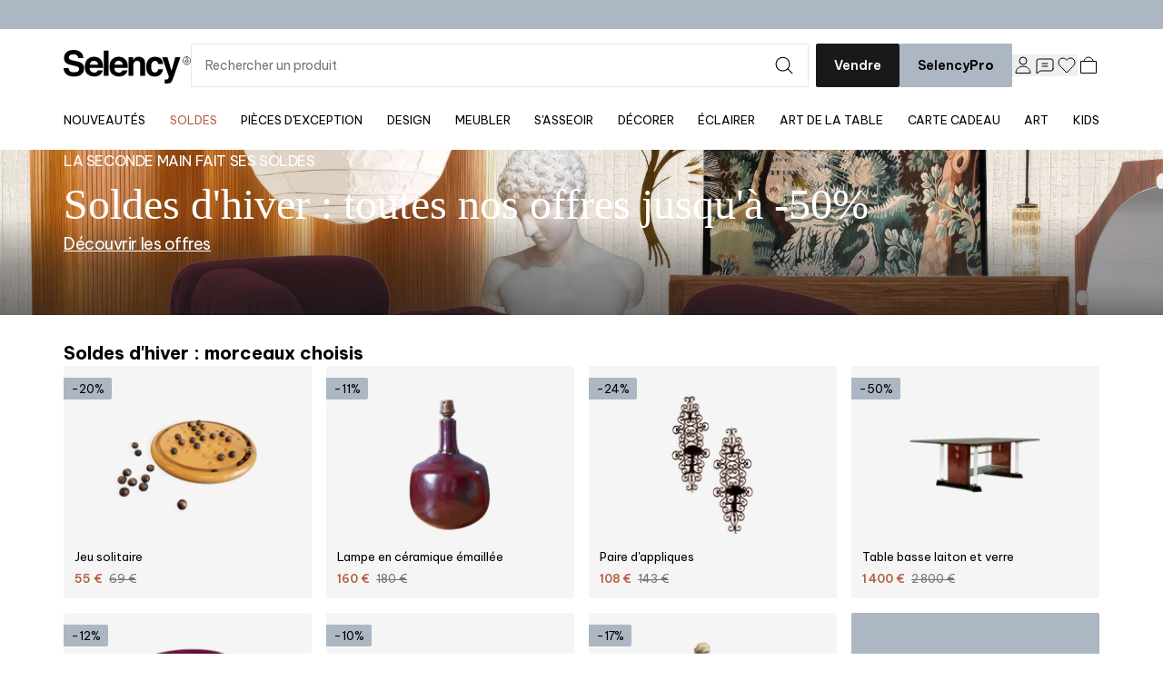

--- FILE ---
content_type: text/html; charset=utf-8
request_url: https://www.selency.fr/?utm_source=effinity_fr&utm_medium=affiliation&utm_campaign=1395016463&utm_content=deeplink&eff_cpt=22649316
body_size: 80808
content:
<!doctype html>
<html data-n-head-ssr lang="fr" data-n-head="%7B%22lang%22:%7B%22ssr%22:%22fr%22%7D%7D">
  <head >
    <meta data-n-head="ssr" data-hid="author" name="author" content="Selency"><meta data-n-head="ssr" data-hid="viewport" name="viewport" content="width=device-width, height=device-height, initial-scale=1.0, user-scalable=yes, minimum-scale=1.0"><meta data-n-head="ssr" data-hid="robots" name="robots" content="index, follow"><meta data-n-head="ssr" data-hid="p:domain_verify" name="p:domain_verify" content="bc53cb84ce4348c48e43c900aa40d9ad"><meta data-n-head="ssr" data-hid="twitter:card" name="twitter:card" content="summary_large_image"><meta data-n-head="ssr" data-hid="twitter:image" name="twitter:image" content="https://images.selency.com/8c4c71d3-ed0c-413d-a11f-35f253b56998"><meta data-n-head="ssr" data-hid="twitter:site" name="twitter:site" content="@Selency_com"><meta data-n-head="ssr" data-hid="og:image" property="og:image" content="https://images.selency.com/8c4c71d3-ed0c-413d-a11f-35f253b56998"><meta data-n-head="ssr" data-hid="og:site_name" property="og:site_name" content="Selency"><meta data-n-head="ssr" data-hid="og:type" property="og:type" content="website"><meta data-n-head="ssr" data-hid="og:url" property="og:url" content="https://www.selency.com"><meta data-n-head="ssr" name="theme-color" content="#A5B6C2"><meta data-n-head="ssr" data-hid="description" name="description" content="Selency - Site de brocante en ligne. Vendre, chiner, s&amp;#039;inspirer. ✓ Sélection garantie. ✓ Authentification de pièces signées. ✓ Livraison sur-mesure en Europe."><meta data-n-head="ssr" data-hid="twitter:title" name="twitter:title" content="Selency - Site de brocante en ligne où vendre, chiner et s&#x27;inspirer."><meta data-n-head="ssr" data-hid="twitter:description" name="twitter:description" content="Selency - Site de brocante en ligne. Vendre, chiner, s&amp;#039;inspirer. ✓ Sélection garantie. ✓ Authentification de pièces signées. ✓ Livraison sur-mesure en Europe."><meta data-n-head="ssr" data-hid="og:title" name="og:title" content="Selency - Site de brocante en ligne où vendre, chiner et s&#x27;inspirer."><meta data-n-head="ssr" data-hid="og:description" name="og:description" content="Selency - Site de brocante en ligne. Vendre, chiner, s&amp;#039;inspirer. ✓ Sélection garantie. ✓ Authentification de pièces signées. ✓ Livraison sur-mesure en Europe."><title>Selency - Site de brocante en ligne où vendre, chiner et s&#x27;inspirer.</title><link data-n-head="ssr" href="https://cdnjs.cloudflare.com" rel="preconnect"><link data-n-head="ssr" href="https://events.launchdarkly.com" rel="preconnect"><link data-n-head="ssr" href="https://fonts.googleapis.com" rel="preconnect"><link data-n-head="ssr" href="https://fonts.gstatic.com" rel="preconnect" crossOrigin="anonymous"><link data-n-head="ssr" href="https://api.selency.com" rel="preconnect"><link data-n-head="ssr" href="https://images.selency.com" rel="preconnect"><link data-n-head="ssr" rel="alternate" href="https://www.selency.fr" data-hid="alternate_fr-FR" hreflang="fr-FR"><link data-n-head="ssr" rel="alternate" href="https://www.selency.co.uk" data-hid="alternate_en-GB" hreflang="en-GB"><link data-n-head="ssr" rel="alternate" href="https://www.selency.nl" data-hid="alternate_en-NL" hreflang="en-NL"><link data-n-head="ssr" rel="canonical" href="https://www.selency.fr" data-hid="canonical"><script data-n-head="ssr" data-cbid="059ff9cc-63f6-4a6d-9ac6-56d8536feabc" id="Cookiebot" src="https://consent.cookiebot.com/uc.js" type="text/javascript"></script><script data-n-head="ssr" data-hid="gtm-script">if(!window._gtm_init){window._gtm_init=1;(function(w,n,d,m,e,p){w[d]=(w[d]==1||n[d]=='yes'||n[d]==1||n[m]==1||(w[e]&&w[e][p]&&w[e][p]()))?1:0})(window,navigator,'doNotTrack','msDoNotTrack','external','msTrackingProtectionEnabled');(function(w,d,s,l,x,y){w[x]={};w._gtm_inject=function(i){if(w.doNotTrack||w[x][i])return;w[x][i]=1;w[l]=w[l]||[];w[l].push({'gtm.start':new Date().getTime(),event:'gtm.js'});var f=d.getElementsByTagName(s)[0],j=d.createElement(s);j.defer=true;j.src='https://www.googletagmanager.com/gtm.js?id='+i;f.parentNode.insertBefore(j,f);}})(window,document,'script','dataLayer','_gtm_ids','_gtm_inject')}</script><script data-n-head="ssr" defer data-hid="polyfills" src="https://cdnjs.cloudflare.com/polyfill/v3/polyfill.min.js?features=Intl.DisplayNames%2CIntl.NumberFormat%2CIntl.NumberFormat.%7Elocale.fr%2CIntl.PluralRules.%7Elocale.fr%2CResizeObserver" type="text/javascript"></script><link rel="preload" href="https://assets.selency.com/_nuxt/5d92e92.modern.js" as="script"><link rel="preload" href="https://assets.selency.com/_nuxt/845f936.modern.js" as="script"><link rel="preload" href="https://assets.selency.com/_nuxt/f1308a9.modern.js" as="script"><link rel="preload" href="https://assets.selency.com/_nuxt/bf379ed.modern.js" as="script"><link rel="preload" href="https://assets.selency.com/_nuxt/640c477.modern.js" as="script"><link rel="preload" href="https://assets.selency.com/_nuxt/e78bead.modern.js" as="script"><style data-vue-ssr-id="8fdf3e12:0 8fdf3e12:1 fd19e036:0 a900d11a:0 6cb4ce8c:0 b21e600a:0 13ec1d34:0 2643d4c3:0">@import url(https://fonts.googleapis.com/css2?family=Be+Vietnam+Pro:wght@400;600;700&display=swap);
*,:after,:before{--tw-border-spacing-x:0;--tw-border-spacing-y:0;--tw-translate-x:0;--tw-translate-y:0;--tw-rotate:0;--tw-skew-x:0;--tw-skew-y:0;--tw-scale-x:1;--tw-scale-y:1;--tw-pan-x: ;--tw-pan-y: ;--tw-pinch-zoom: ;--tw-scroll-snap-strictness:proximity;--tw-gradient-from-position: ;--tw-gradient-via-position: ;--tw-gradient-to-position: ;--tw-ordinal: ;--tw-slashed-zero: ;--tw-numeric-figure: ;--tw-numeric-spacing: ;--tw-numeric-fraction: ;--tw-ring-inset: ;--tw-ring-offset-width:0px;--tw-ring-offset-color:#fff;--tw-ring-color:rgba(59,130,246,.5);--tw-ring-offset-shadow:0 0 transparent;--tw-ring-shadow:0 0 transparent;--tw-shadow:0 0 transparent;--tw-shadow-colored:0 0 transparent;--tw-blur: ;--tw-brightness: ;--tw-contrast: ;--tw-grayscale: ;--tw-hue-rotate: ;--tw-invert: ;--tw-saturate: ;--tw-sepia: ;--tw-drop-shadow: ;--tw-backdrop-blur: ;--tw-backdrop-brightness: ;--tw-backdrop-contrast: ;--tw-backdrop-grayscale: ;--tw-backdrop-hue-rotate: ;--tw-backdrop-invert: ;--tw-backdrop-opacity: ;--tw-backdrop-saturate: ;--tw-backdrop-sepia: ;--tw-contain-size: ;--tw-contain-layout: ;--tw-contain-paint: ;--tw-contain-style: }::backdrop{--tw-border-spacing-x:0;--tw-border-spacing-y:0;--tw-translate-x:0;--tw-translate-y:0;--tw-rotate:0;--tw-skew-x:0;--tw-skew-y:0;--tw-scale-x:1;--tw-scale-y:1;--tw-pan-x: ;--tw-pan-y: ;--tw-pinch-zoom: ;--tw-scroll-snap-strictness:proximity;--tw-gradient-from-position: ;--tw-gradient-via-position: ;--tw-gradient-to-position: ;--tw-ordinal: ;--tw-slashed-zero: ;--tw-numeric-figure: ;--tw-numeric-spacing: ;--tw-numeric-fraction: ;--tw-ring-inset: ;--tw-ring-offset-width:0px;--tw-ring-offset-color:#fff;--tw-ring-color:rgba(59,130,246,.5);--tw-ring-offset-shadow:0 0 transparent;--tw-ring-shadow:0 0 transparent;--tw-shadow:0 0 transparent;--tw-shadow-colored:0 0 transparent;--tw-blur: ;--tw-brightness: ;--tw-contrast: ;--tw-grayscale: ;--tw-hue-rotate: ;--tw-invert: ;--tw-saturate: ;--tw-sepia: ;--tw-drop-shadow: ;--tw-backdrop-blur: ;--tw-backdrop-brightness: ;--tw-backdrop-contrast: ;--tw-backdrop-grayscale: ;--tw-backdrop-hue-rotate: ;--tw-backdrop-invert: ;--tw-backdrop-opacity: ;--tw-backdrop-saturate: ;--tw-backdrop-sepia: ;--tw-contain-size: ;--tw-contain-layout: ;--tw-contain-paint: ;--tw-contain-style: }

/*! tailwindcss v3.4.19 | MIT License | https://tailwindcss.com*/*,:after,:before{border:0 solid;box-sizing:border-box}:after,:before{--tw-content:""}:host,html{line-height:1.5;-webkit-text-size-adjust:100%;font-family:Be Vietnam Pro,ui-sans-serif,system-ui,-apple-system,Segoe UI,Roboto,Ubuntu,Cantarell,Noto Sans,sans-serif,BlinkMacSystemFont,"Segoe UI","Helvetica Neue",Arial;font-feature-settings:normal;font-variation-settings:normal;-moz-tab-size:4;-o-tab-size:4;tab-size:4;-webkit-tap-highlight-color:transparent}body{line-height:inherit;margin:0}hr{border-top-width:1px;color:inherit;height:0}abbr:where([title]){text-decoration:underline;-webkit-text-decoration:underline dotted;text-decoration:underline dotted}h1,h2,h3,h4,h5,h6{font-size:inherit;font-weight:inherit}a{color:inherit;text-decoration:inherit}b,strong{font-weight:bolder}code,kbd,pre,samp{font-family:ui-monospace,SFMono-Regular,Menlo,Monaco,Consolas,"Liberation Mono","Courier New",monospace;font-feature-settings:normal;font-size:1em;font-variation-settings:normal}small{font-size:80%}sub,sup{font-size:75%;line-height:0;position:relative;vertical-align:baseline}sub{bottom:-.25em}sup{top:-.5em}table{border-collapse:collapse;border-color:inherit;text-indent:0}button,input,optgroup,select,textarea{color:inherit;font-family:inherit;font-feature-settings:inherit;font-size:100%;font-variation-settings:inherit;font-weight:inherit;letter-spacing:inherit;line-height:inherit;margin:0;padding:0}button,select{text-transform:none}button,input:where([type=button]),input:where([type=reset]),input:where([type=submit]){-webkit-appearance:button;background-color:transparent;background-image:none}:-moz-focusring{outline:auto}:-moz-ui-invalid{box-shadow:none}progress{vertical-align:baseline}::-webkit-inner-spin-button,::-webkit-outer-spin-button{height:auto}[type=search]{-webkit-appearance:textfield;outline-offset:-2px}::-webkit-search-decoration{-webkit-appearance:none}::-webkit-file-upload-button{-webkit-appearance:button;font:inherit}summary{display:list-item}blockquote,dd,dl,figure,h1,h2,h3,h4,h5,h6,hr,p,pre{margin:0}fieldset{margin:0}fieldset,legend{padding:0}menu,ol,ul{list-style:none;margin:0;padding:0}dialog{padding:0}textarea{resize:vertical}input::-moz-placeholder,textarea::-moz-placeholder{color:#9ca3af;opacity:1}input::placeholder,textarea::placeholder{color:#9ca3af;opacity:1}[role=button],button{cursor:pointer}:disabled{cursor:default}audio,canvas,embed,iframe,img,object,svg,video{display:block;vertical-align:middle}img,video{height:auto;max-width:100%}[hidden]:where(:not([hidden=until-found])){display:none}:root{--color-accent-complementary:var(--color-white);--color-accent:var(--color-terracotta);--color-beige:38,62%,90%;--color-black:220,6%,10%;--color-butter:45,61%,79%;--color-dark-cloud:205,19%,70%;--color-gold:38,62%,70%;--color-gray-dark:0,0%,62%;--color-gray-darker:0,0%,46%;--color-gray-default:0,0%,91%;--color-gray-light:0,0%,96%;--color-green:108,94%,27%;--color-green-light:103,21%,80%;--color-linen:36,45%,96%;--color-pro-muted:90,13%,65%;--color-pro:90,16%,48%;--color-red:0,50%,47%;--color-sand:38,31%,88%;--color-terracotta:14,45%,49%;--color-white:0,0%,100%}@font-face{font-display:swap;font-family:"Adobe-Caslon-Pro";font-style:normal;font-weight:400;src:url(https://assets.selency.com/_nuxt/fonts/acaslonpro-regular.c51a42d.eot);src:url(https://assets.selency.com/_nuxt/fonts/acaslonpro-regular.073c8f9.woff2) format("woff2"),url(https://assets.selency.com/_nuxt/fonts/acaslonpro-regular.bf68c46.woff) format("woff"),url(https://assets.selency.com/_nuxt/fonts/acaslonpro-regular.93d5f67.ttf) format("truetype"),url(https://assets.selency.com/_nuxt/fonts/acaslonpro-regular.c51a42d.eot) format("embedded-opentype")}body{width:100%}input[type=number]::-webkit-inner-spin-button,input[type=number]::-webkit-outer-spin-button{-webkit-appearance:none;margin:0}input[type=number]{-moz-appearance:textfield}.container{margin-left:auto;margin-right:auto;padding-left:.75rem;padding-right:.75rem;width:100%}@media (min-width:100%){.container{max-width:100%}}@media (min-width:1024px){.container{max-width:1024px;padding-left:0;padding-right:0}}@media (min-width:1140px){.container{max-width:1140px}}.base-button{align-items:center;border-radius:.125rem;display:inline-flex;font-family:Be Vietnam Pro,ui-sans-serif,system-ui,-apple-system,Segoe UI,Roboto,Ubuntu,Cantarell,Noto Sans,sans-serif,BlinkMacSystemFont,"Segoe UI","Helvetica Neue",Arial;font-size:.875rem;font-weight:600;justify-content:center;line-height:1.25rem;padding:.875rem;position:relative;--tw-ring-offset-shadow:var(--tw-ring-inset) 0 0 0 var(--tw-ring-offset-width) var(--tw-ring-offset-color);--tw-ring-shadow:var(--tw-ring-inset) 0 0 0 calc(1px + var(--tw-ring-offset-width)) var(--tw-ring-color);box-shadow:var(--tw-ring-offset-shadow),var(--tw-ring-shadow),0 0 transparent;box-shadow:var(--tw-ring-offset-shadow),var(--tw-ring-shadow),var(--tw-shadow,0 0 transparent);--tw-ring-inset:inset;--tw-ring-opacity:1;--tw-ring-color:hsla(var(--color-gray-default),var(--tw-ring-opacity,1))}.base-button--primary{background-color:#18191b;background-color:hsla(var(--color-black),var(--tw-bg-opacity,1))}.base-button--primary,.base-button--primary:hover{--tw-bg-opacity:1;--tw-text-opacity:1;color:#fff;color:hsla(var(--color-white),var(--tw-text-opacity,1));--tw-ring-color:transparent}.base-button--primary:hover{background-color:#757575;background-color:hsla(var(--color-gray-darker),var(--tw-bg-opacity,1))}.base-button--secondary{--tw-bg-opacity:1;background-color:#fff;background-color:hsla(var(--color-white),var(--tw-bg-opacity,1));--tw-ring-opacity:1;--tw-ring-color:hsla(var(--color-black),var(--tw-ring-opacity,1))}.base-button--secondary:hover{--tw-text-opacity:1;color:#757575;color:hsla(var(--color-gray-darker),var(--tw-text-opacity,1));--tw-ring-opacity:1;--tw-ring-color:hsla(var(--color-gray-darker),var(--tw-ring-opacity,1))}.base-button--secondary-light{--tw-bg-opacity:1;background-color:#fff;background-color:hsla(var(--color-white),var(--tw-bg-opacity,1));--tw-ring-opacity:1;--tw-ring-color:hsla(var(--color-gray-default),var(--tw-ring-opacity,1))}.base-button--secondary-light:hover{--tw-ring-opacity:1;--tw-ring-color:hsla(var(--color-gray-darker),var(--tw-ring-opacity,1))}.base-button--disabled{cursor:not-allowed}.base-button--disabled,.base-button--disabled:hover{--tw-text-opacity:1;color:#757575;color:hsla(var(--color-gray-darker),var(--tw-text-opacity,1));--tw-ring-opacity:1;--tw-ring-color:hsla(var(--color-gray-default),var(--tw-ring-opacity,1))}.base-button--primary.base-button--disabled,.base-button--primary.base-button--disabled:hover{--tw-bg-opacity:1;background-color:#e8e8e8;background-color:hsla(var(--color-gray-default),var(--tw-bg-opacity,1))}.base-button--secondary-light.base-button--disabled,.base-button--secondary-light.base-button--disabled:hover,.base-button--secondary.base-button--disabled,.base-button--secondary.base-button--disabled:hover{--tw-bg-opacity:1;background-color:#fff;background-color:hsla(var(--color-white),var(--tw-bg-opacity,1))}.input-hidden{left:-9999px;opacity:0;outline:2px solid transparent;outline-offset:2px;position:absolute;z-index:-10}.sr-only{height:1px;margin:-1px;overflow:hidden;padding:0;position:absolute;width:1px;clip:rect(0,0,0,0);border-width:0;white-space:nowrap}.pointer-events-none{pointer-events:none}.visible{visibility:visible}.invisible{visibility:hidden}.collapse{visibility:collapse}.static{position:static}.fixed{position:fixed}.absolute{position:absolute}.relative{position:relative}.sticky{position:sticky}.inset-0{bottom:0;top:0}.inset-0,.inset-x-0{left:0;right:0}.inset-x-3{left:.75rem;right:.75rem}.inset-y-0{bottom:0;top:0}.-bottom-3{bottom:-.75rem}.-bottom-4{bottom:-1rem}.-left-10{left:-2.5rem}.-left-\[3px\]{left:-3px}.-left-\[9999px\]{left:-9999px}.-right-1\.5{right:-.375rem}.-right-5{right:-1.25rem}.-right-6{right:-1.5rem}.-right-8{right:-2rem}.-top-0\.5{top:-.125rem}.-top-1\.5{top:-.375rem}.-top-6{top:-1.5rem}.-top-8{top:-2rem}.bottom-0{bottom:0}.bottom-1{bottom:.25rem}.bottom-2\/3{bottom:66.666667%}.bottom-3{bottom:.75rem}.bottom-3\/4{bottom:75%}.bottom-6{bottom:1.5rem}.bottom-\[calc\(100\%\+10px\)\]{bottom:calc(100% + 10px)}.bottom-auto{bottom:auto}.bottom-px{bottom:1px}.left-0{left:0}.left-1{left:.25rem}.left-1\/2{left:50%}.left-2{left:.5rem}.left-2\.5{left:.625rem}.left-3{left:.75rem}.left-4{left:1rem}.left-full{left:100%}.right-0{right:0}.right-1{right:.25rem}.right-1\.5{right:.375rem}.right-10{right:2.5rem}.right-2{right:.5rem}.right-3{right:.75rem}.right-4{right:1rem}.right-6{right:1.5rem}.right-px{right:1px}.top-0{top:0}.top-0\.5{top:.125rem}.top-1{top:.25rem}.top-1\.5{top:.375rem}.top-1\/2{top:50%}.top-2{top:.5rem}.top-2\.5{top:.625rem}.top-28{top:7rem}.top-3{top:.75rem}.top-32{top:8rem}.top-4{top:1rem}.top-6{top:1.5rem}.top-\[10vh\]{top:10vh}.top-\[11\.5px\]{top:11.5px}.top-\[4vh\]{top:4vh}.top-auto{top:auto}.top-full{top:100%}.top-px{top:1px}.z-0{z-index:0}.z-10{z-index:10}.z-20{z-index:20}.z-30{z-index:30}.z-40{z-index:40}.z-\[1\]{z-index:1}.order-1{order:1}.order-2{order:2}.col-span-1{grid-column:span 1/span 1}.col-span-2{grid-column:span 2/span 2}.col-start-2{grid-column-start:2}.col-end-4{grid-column-end:4}.row-span-2{grid-row:span 2/span 2}.float-left{float:left}.m-1{margin:.25rem}.m-4{margin:1rem}.m-auto{margin:auto}.m-px{margin:1px}.-mx-3{margin-left:-.75rem;margin-right:-.75rem}.-mx-4{margin-left:-1rem;margin-right:-1rem}.mx-0\.5{margin-left:.125rem;margin-right:.125rem}.mx-10{margin-left:2.5rem;margin-right:2.5rem}.mx-2{margin-left:.5rem;margin-right:.5rem}.mx-3{margin-left:.75rem;margin-right:.75rem}.mx-4{margin-left:1rem;margin-right:1rem}.mx-6{margin-left:1.5rem;margin-right:1.5rem}.mx-auto{margin-left:auto;margin-right:auto}.mx-px{margin-left:1px;margin-right:1px}.my-1{margin-bottom:.25rem;margin-top:.25rem}.my-12{margin-bottom:3rem;margin-top:3rem}.my-2{margin-bottom:.5rem;margin-top:.5rem}.my-3{margin-bottom:.75rem;margin-top:.75rem}.my-4{margin-bottom:1rem;margin-top:1rem}.my-5{margin-bottom:1.25rem;margin-top:1.25rem}.my-6{margin-bottom:1.5rem;margin-top:1.5rem}.my-auto{margin-bottom:auto;margin-top:auto}.-mb-6{margin-bottom:-1.5rem}.-ml-0\.5{margin-left:-.125rem}.-ml-1{margin-left:-.25rem}.-ml-24{margin-left:-6rem}.-ml-4{margin-left:-1rem}.-ml-px{margin-left:-1px}.-mt-2{margin-top:-.5rem}.-mt-20{margin-top:-5rem}.-mt-3{margin-top:-.75rem}.-mt-\[2px\]{margin-top:-2px}.mb-0{margin-bottom:0}.mb-0\.5{margin-bottom:.125rem}.mb-1{margin-bottom:.25rem}.mb-1\.5{margin-bottom:.375rem}.mb-10{margin-bottom:2.5rem}.mb-12{margin-bottom:3rem}.mb-14{margin-bottom:3.5rem}.mb-2{margin-bottom:.5rem}.mb-20{margin-bottom:5rem}.mb-3{margin-bottom:.75rem}.mb-4{margin-bottom:1rem}.mb-5{margin-bottom:1.25rem}.mb-6{margin-bottom:1.5rem}.mb-8{margin-bottom:2rem}.mb-auto{margin-bottom:auto}.mb-px{margin-bottom:1px}.ml-0\.5{margin-left:.125rem}.ml-1{margin-left:.25rem}.ml-2{margin-left:.5rem}.ml-4{margin-left:1rem}.ml-5{margin-left:1.25rem}.ml-8{margin-left:2rem}.ml-auto{margin-left:auto}.ml-px{margin-left:1px}.mr-0{margin-right:0}.mr-0\.5{margin-right:.125rem}.mr-1{margin-right:.25rem}.mr-1\.5{margin-right:.375rem}.mr-2{margin-right:.5rem}.mr-3{margin-right:.75rem}.mr-4{margin-right:1rem}.mr-auto{margin-right:auto}.mr-px{margin-right:1px}.mt-0{margin-top:0}.mt-0\.5{margin-top:.125rem}.mt-1{margin-top:.25rem}.mt-1\.5{margin-top:.375rem}.mt-10{margin-top:2.5rem}.mt-12{margin-top:3rem}.mt-2{margin-top:.5rem}.mt-3{margin-top:.75rem}.mt-4{margin-top:1rem}.mt-6{margin-top:1.5rem}.mt-8{margin-top:2rem}.mt-auto{margin-top:auto}.mt-px{margin-top:1px}.line-clamp-1{-webkit-line-clamp:1}.line-clamp-1,.line-clamp-2{display:-webkit-box;overflow:hidden;-webkit-box-orient:vertical}.line-clamp-2{-webkit-line-clamp:2}.line-clamp-3{display:-webkit-box;overflow:hidden;-webkit-box-orient:vertical;-webkit-line-clamp:3}.block{display:block}.inline-block{display:inline-block}.inline{display:inline}.flex{display:flex}.inline-flex{display:inline-flex}.grid{display:grid}.list-item{display:list-item}.hidden{display:none}.aspect-\[3\/4\]{aspect-ratio:3/4}.aspect-square{aspect-ratio:1/1}.size-1\.5{height:.375rem;width:.375rem}.size-10{height:2.5rem;width:2.5rem}.size-12{height:3rem;width:3rem}.size-14{height:3.5rem;width:3.5rem}.size-16{height:4rem;width:4rem}.size-2{height:.5rem;width:.5rem}.size-2\.5{height:.625rem;width:.625rem}.size-20{height:5rem;width:5rem}.size-24{height:6rem;width:6rem}.size-3{height:.75rem;width:.75rem}.size-3\.5{height:.875rem;width:.875rem}.size-36{height:9rem;width:9rem}.size-4{height:1rem;width:1rem}.size-5{height:1.25rem;width:1.25rem}.size-6{height:1.5rem;width:1.5rem}.size-7{height:1.75rem;width:1.75rem}.size-8{height:2rem;width:2rem}.size-\[18px\]{height:18px;width:18px}.size-\[70px\]{height:70px;width:70px}.h-0{height:0}.h-10{height:2.5rem}.h-11{height:2.75rem}.h-12{height:3rem}.h-20{height:5rem}.h-3{height:.75rem}.h-3\.5{height:.875rem}.h-4{height:1rem}.h-40{height:10rem}.h-44{height:11rem}.h-5{height:1.25rem}.h-52{height:13rem}.h-6{height:1.5rem}.h-60{height:15rem}.h-64{height:16rem}.h-8{height:2rem}.h-96{height:24rem}.h-\[170px\]{height:170px}.h-\[185px\]{height:185px}.h-\[18px\]{height:18px}.h-\[470px\]{height:470px}.h-\[550px\]{height:550px}.h-\[69px\]{height:69px}.h-\[70px\]{height:70px}.h-\[88px\]{height:88px}.h-\[calc\(80vh-218px\)\]{height:calc(80vh - 218px)}.h-auto{height:auto}.h-fit{height:-moz-fit-content;height:fit-content}.h-full{height:100%}.h-px{height:1px}.h-screen{height:100vh}.max-h-72{max-height:18rem}.max-h-\[170px\]{max-height:170px}.max-h-\[50px\]{max-height:50px}.max-h-\[560px\]{max-height:560px}.max-h-\[80vh\]{max-height:80vh}.max-h-\[96vh\]{max-height:96vh}.max-h-\[calc\(100\%-theme\(space\.12\)\)\]{max-height:calc(100% - 3rem)}.max-h-\[calc\(70vh-theme\(space\.5\)\)\]{max-height:calc(70vh - 1.25rem)}.max-h-full{max-height:100%}.min-h-11{min-height:2.75rem}.min-h-12{min-height:3rem}.min-h-\[100vh\]{min-height:100vh}.min-h-\[150px\]{min-height:150px}.min-h-\[2\.125rem\]{min-height:2.125rem}.min-h-\[300px\]{min-height:300px}.min-h-\[380px\]{min-height:380px}.min-h-\[calc\(100vh-\(theme\(space\.20\)\)\)\]{min-height:calc(100vh - 5rem)}.min-h-full{min-height:100%}.min-h-screen{min-height:100vh}.w-1\/2{width:50%}.w-1\/3{width:33.333333%}.w-1\/4{width:25%}.w-1\/5{width:20%}.w-10{width:2.5rem}.w-11{width:2.75rem}.w-12{width:3rem}.w-14{width:3.5rem}.w-16{width:4rem}.w-2\/3{width:66.666667%}.w-2\/5{width:40%}.w-20{width:5rem}.w-24{width:6rem}.w-28{width:7rem}.w-3\.5{width:.875rem}.w-3\/4{width:75%}.w-3\/5{width:60%}.w-32{width:8rem}.w-4{width:1rem}.w-4\/5{width:80%}.w-4\/6{width:66.666667%}.w-40{width:10rem}.w-44{width:11rem}.w-48{width:12rem}.w-5\/12{width:41.666667%}.w-52{width:13rem}.w-6{width:1.5rem}.w-7\/12{width:58.333333%}.w-72{width:18rem}.w-8{width:2rem}.w-9\/12{width:75%}.w-96{width:24rem}.w-\[106px\]{width:106px}.w-\[130px\]{width:130px}.w-\[18px\]{width:18px}.w-\[70px\]{width:70px}.w-\[86px\]{width:86px}.w-\[calc\(\(100vw-\(theme\(container\.screens\.xl\)\)\)\/2\)\]{width:calc(50vw - 570px)}.w-\[calc\(100\%\+theme\(space\.6\)\)\]{width:calc(100% + 1.5rem)}.w-\[calc\(100\%-theme\(space\.4\)\)\]{width:calc(100% - 1rem)}.w-auto{width:auto}.w-fit{width:-moz-fit-content;width:fit-content}.w-full{width:100%}.w-screen{width:100vw}.min-w-0{min-width:0}.min-w-60{min-width:15rem}.min-w-\[160px\]{min-width:160px}.max-w-36{max-width:9rem}.max-w-5xl{max-width:64rem}.max-w-80{max-width:20rem}.max-w-\[100px\]{max-width:100px}.max-w-\[140px\]{max-width:140px}.max-w-\[162px\]{max-width:162px}.max-w-\[1920px\]{max-width:1920px}.max-w-\[200px\]{max-width:200px}.max-w-\[240px\]{max-width:240px}.max-w-\[25\%\]{max-width:25%}.max-w-\[80vw\]{max-width:80vw}.max-w-full{max-width:100%}.max-w-none{max-width:none}.flex-1{flex:1 1 0%}.flex-\[0_0_100\%\]{flex:0 0 100%}.flex-auto{flex:1 1 auto}.flex-none{flex:none}.flex-shrink{flex-shrink:1}.shrink-0{flex-shrink:0}.flex-grow{flex-grow:1}.basis-full{flex-basis:100%}.origin-\[left_center\]{transform-origin:left center}.origin-center{transform-origin:center}.-translate-x-1\/2{--tw-translate-x:-50%;transform:translate(-50%,var(--tw-translate-y)) rotate(var(--tw-rotate)) skewX(var(--tw-skew-x)) skewY(var(--tw-skew-y)) scaleX(var(--tw-scale-x)) scaleY(var(--tw-scale-y));transform:translate(var(--tw-translate-x),var(--tw-translate-y)) rotate(var(--tw-rotate)) skewX(var(--tw-skew-x)) skewY(var(--tw-skew-y)) scaleX(var(--tw-scale-x)) scaleY(var(--tw-scale-y))}.-translate-y-0{--tw-translate-y:-0px;transform:translate(var(--tw-translate-x)) rotate(var(--tw-rotate)) skewX(var(--tw-skew-x)) skewY(var(--tw-skew-y)) scaleX(var(--tw-scale-x)) scaleY(var(--tw-scale-y));transform:translate(var(--tw-translate-x),var(--tw-translate-y)) rotate(var(--tw-rotate)) skewX(var(--tw-skew-x)) skewY(var(--tw-skew-y)) scaleX(var(--tw-scale-x)) scaleY(var(--tw-scale-y))}.-translate-y-1\/2{--tw-translate-y:-50%;transform:translate(var(--tw-translate-x),-50%) rotate(var(--tw-rotate)) skewX(var(--tw-skew-x)) skewY(var(--tw-skew-y)) scaleX(var(--tw-scale-x)) scaleY(var(--tw-scale-y));transform:translate(var(--tw-translate-x),var(--tw-translate-y)) rotate(var(--tw-rotate)) skewX(var(--tw-skew-x)) skewY(var(--tw-skew-y)) scaleX(var(--tw-scale-x)) scaleY(var(--tw-scale-y))}.-translate-y-\[44px\]{--tw-translate-y:-44px;transform:translate(var(--tw-translate-x),-44px) rotate(var(--tw-rotate)) skewX(var(--tw-skew-x)) skewY(var(--tw-skew-y)) scaleX(var(--tw-scale-x)) scaleY(var(--tw-scale-y));transform:translate(var(--tw-translate-x),var(--tw-translate-y)) rotate(var(--tw-rotate)) skewX(var(--tw-skew-x)) skewY(var(--tw-skew-y)) scaleX(var(--tw-scale-x)) scaleY(var(--tw-scale-y))}.-translate-y-full{--tw-translate-y:-100%;transform:translate(var(--tw-translate-x),-100%) rotate(var(--tw-rotate)) skewX(var(--tw-skew-x)) skewY(var(--tw-skew-y)) scaleX(var(--tw-scale-x)) scaleY(var(--tw-scale-y));transform:translate(var(--tw-translate-x),var(--tw-translate-y)) rotate(var(--tw-rotate)) skewX(var(--tw-skew-x)) skewY(var(--tw-skew-y)) scaleX(var(--tw-scale-x)) scaleY(var(--tw-scale-y))}.translate-x-0{--tw-translate-x:0px;transform:translateY(var(--tw-translate-y)) rotate(var(--tw-rotate)) skewX(var(--tw-skew-x)) skewY(var(--tw-skew-y)) scaleX(var(--tw-scale-x)) scaleY(var(--tw-scale-y));transform:translate(var(--tw-translate-x),var(--tw-translate-y)) rotate(var(--tw-rotate)) skewX(var(--tw-skew-x)) skewY(var(--tw-skew-y)) scaleX(var(--tw-scale-x)) scaleY(var(--tw-scale-y))}.translate-y-0{--tw-translate-y:0px;transform:translate(var(--tw-translate-x)) rotate(var(--tw-rotate)) skewX(var(--tw-skew-x)) skewY(var(--tw-skew-y)) scaleX(var(--tw-scale-x)) scaleY(var(--tw-scale-y));transform:translate(var(--tw-translate-x),var(--tw-translate-y)) rotate(var(--tw-rotate)) skewX(var(--tw-skew-x)) skewY(var(--tw-skew-y)) scaleX(var(--tw-scale-x)) scaleY(var(--tw-scale-y))}.translate-y-20{--tw-translate-y:5rem;transform:translate(var(--tw-translate-x),5rem) rotate(var(--tw-rotate)) skewX(var(--tw-skew-x)) skewY(var(--tw-skew-y)) scaleX(var(--tw-scale-x)) scaleY(var(--tw-scale-y));transform:translate(var(--tw-translate-x),var(--tw-translate-y)) rotate(var(--tw-rotate)) skewX(var(--tw-skew-x)) skewY(var(--tw-skew-y)) scaleX(var(--tw-scale-x)) scaleY(var(--tw-scale-y))}.translate-y-\[120\%\]{--tw-translate-y:120%;transform:translate(var(--tw-translate-x),120%) rotate(var(--tw-rotate)) skewX(var(--tw-skew-x)) skewY(var(--tw-skew-y)) scaleX(var(--tw-scale-x)) scaleY(var(--tw-scale-y));transform:translate(var(--tw-translate-x),var(--tw-translate-y)) rotate(var(--tw-rotate)) skewX(var(--tw-skew-x)) skewY(var(--tw-skew-y)) scaleX(var(--tw-scale-x)) scaleY(var(--tw-scale-y))}.translate-y-full{--tw-translate-y:100%;transform:translate(var(--tw-translate-x),100%) rotate(var(--tw-rotate)) skewX(var(--tw-skew-x)) skewY(var(--tw-skew-y)) scaleX(var(--tw-scale-x)) scaleY(var(--tw-scale-y));transform:translate(var(--tw-translate-x),var(--tw-translate-y)) rotate(var(--tw-rotate)) skewX(var(--tw-skew-x)) skewY(var(--tw-skew-y)) scaleX(var(--tw-scale-x)) scaleY(var(--tw-scale-y))}.-rotate-90{--tw-rotate:-90deg;transform:translate(var(--tw-translate-x),var(--tw-translate-y)) rotate(-90deg) skewX(var(--tw-skew-x)) skewY(var(--tw-skew-y)) scaleX(var(--tw-scale-x)) scaleY(var(--tw-scale-y));transform:translate(var(--tw-translate-x),var(--tw-translate-y)) rotate(var(--tw-rotate)) skewX(var(--tw-skew-x)) skewY(var(--tw-skew-y)) scaleX(var(--tw-scale-x)) scaleY(var(--tw-scale-y))}.rotate-180{--tw-rotate:180deg;transform:translate(var(--tw-translate-x),var(--tw-translate-y)) rotate(180deg) skewX(var(--tw-skew-x)) skewY(var(--tw-skew-y)) scaleX(var(--tw-scale-x)) scaleY(var(--tw-scale-y));transform:translate(var(--tw-translate-x),var(--tw-translate-y)) rotate(var(--tw-rotate)) skewX(var(--tw-skew-x)) skewY(var(--tw-skew-y)) scaleX(var(--tw-scale-x)) scaleY(var(--tw-scale-y))}.rotate-45{--tw-rotate:45deg;transform:translate(var(--tw-translate-x),var(--tw-translate-y)) rotate(45deg) skewX(var(--tw-skew-x)) skewY(var(--tw-skew-y)) scaleX(var(--tw-scale-x)) scaleY(var(--tw-scale-y));transform:translate(var(--tw-translate-x),var(--tw-translate-y)) rotate(var(--tw-rotate)) skewX(var(--tw-skew-x)) skewY(var(--tw-skew-y)) scaleX(var(--tw-scale-x)) scaleY(var(--tw-scale-y))}.rotate-90{--tw-rotate:90deg;transform:translate(var(--tw-translate-x),var(--tw-translate-y)) rotate(90deg) skewX(var(--tw-skew-x)) skewY(var(--tw-skew-y)) scaleX(var(--tw-scale-x)) scaleY(var(--tw-scale-y));transform:translate(var(--tw-translate-x),var(--tw-translate-y)) rotate(var(--tw-rotate)) skewX(var(--tw-skew-x)) skewY(var(--tw-skew-y)) scaleX(var(--tw-scale-x)) scaleY(var(--tw-scale-y))}.-scale-100{--tw-scale-x:-1;--tw-scale-y:-1;transform:translate(var(--tw-translate-x),var(--tw-translate-y)) rotate(var(--tw-rotate)) skewX(var(--tw-skew-x)) skewY(var(--tw-skew-y)) scaleX(-1) scaleY(-1);transform:translate(var(--tw-translate-x),var(--tw-translate-y)) rotate(var(--tw-rotate)) skewX(var(--tw-skew-x)) skewY(var(--tw-skew-y)) scaleX(var(--tw-scale-x)) scaleY(var(--tw-scale-y))}.scale-0{--tw-scale-x:0;--tw-scale-y:0;transform:translate(var(--tw-translate-x),var(--tw-translate-y)) rotate(var(--tw-rotate)) skewX(var(--tw-skew-x)) skewY(var(--tw-skew-y)) scaleX(0) scaleY(0);transform:translate(var(--tw-translate-x),var(--tw-translate-y)) rotate(var(--tw-rotate)) skewX(var(--tw-skew-x)) skewY(var(--tw-skew-y)) scaleX(var(--tw-scale-x)) scaleY(var(--tw-scale-y))}.scale-x-0{--tw-scale-x:0;transform:translate(var(--tw-translate-x),var(--tw-translate-y)) rotate(var(--tw-rotate)) skewX(var(--tw-skew-x)) skewY(var(--tw-skew-y)) scaleX(0) scaleY(var(--tw-scale-y))}.scale-x-0,.transform{transform:translate(var(--tw-translate-x),var(--tw-translate-y)) rotate(var(--tw-rotate)) skewX(var(--tw-skew-x)) skewY(var(--tw-skew-y)) scaleX(var(--tw-scale-x)) scaleY(var(--tw-scale-y))}@keyframes pulse{50%{opacity:.5}}.animate-pulse{animation:pulse 2s cubic-bezier(.4,0,.6,1) infinite}@keyframes spin{to{transform:rotate(1turn)}}.animate-spin{animation:spin 1s linear infinite}.cursor-not-allowed{cursor:not-allowed}.cursor-pointer{cursor:pointer}.select-none{-webkit-user-select:none;-moz-user-select:none;user-select:none}.snap-x{scroll-snap-type:x var(--tw-scroll-snap-strictness)}.snap-mandatory{--tw-scroll-snap-strictness:mandatory}.list-inside{list-style-position:inside}.list-decimal{list-style-type:decimal}.list-disc{list-style-type:disc}.list-none{list-style-type:none}.appearance-none{-webkit-appearance:none;-moz-appearance:none;appearance:none}.columns-2{-moz-columns:2;column-count:2}.columns-4{-moz-columns:4;column-count:4}.break-inside-avoid{page-break-inside:avoid;-moz-column-break-inside:avoid;break-inside:avoid}.auto-rows-fr{grid-auto-rows:minmax(0,1fr)}.auto-rows-min{grid-auto-rows:min-content}.grid-cols-1{grid-template-columns:repeat(1,minmax(0,1fr))}.grid-cols-2{grid-template-columns:repeat(2,minmax(0,1fr))}.grid-cols-4{grid-template-columns:repeat(4,minmax(0,1fr))}.flex-row{flex-direction:row}.flex-row-reverse{flex-direction:row-reverse}.flex-col{flex-direction:column}.flex-col-reverse{flex-direction:column-reverse}.flex-wrap{flex-wrap:wrap}.flex-nowrap{flex-wrap:nowrap}.items-start{align-items:flex-start}.items-end{align-items:flex-end}.items-center{align-items:center}.items-baseline{align-items:baseline}.justify-start{justify-content:flex-start}.justify-end{justify-content:flex-end}.justify-center{justify-content:center}.justify-between{justify-content:space-between}.justify-evenly{justify-content:space-evenly}.gap-0{gap:0}.gap-0\.5{gap:.125rem}.gap-1{gap:.25rem}.gap-1\.5{gap:.375rem}.gap-10{gap:2.5rem}.gap-12{gap:3rem}.gap-2{gap:.5rem}.gap-2\.5{gap:.625rem}.gap-3{gap:.75rem}.gap-4{gap:1rem}.gap-5{gap:1.25rem}.gap-6{gap:1.5rem}.gap-7{gap:1.75rem}.gap-8{gap:2rem}.gap-px{gap:1px}.gap-x-0\.5{-moz-column-gap:.125rem;column-gap:.125rem}.gap-x-4{-moz-column-gap:1rem;column-gap:1rem}.gap-y-1{row-gap:.25rem}.gap-y-2{row-gap:.5rem}.gap-y-4{row-gap:1rem}.gap-y-6{row-gap:1.5rem}.space-y-1>:not([hidden])~:not([hidden]){--tw-space-y-reverse:0;margin-bottom:0;margin-bottom:calc(.25rem*var(--tw-space-y-reverse));margin-top:.25rem;margin-top:calc(.25rem*(1 - var(--tw-space-y-reverse)))}.space-y-2>:not([hidden])~:not([hidden]){--tw-space-y-reverse:0;margin-bottom:0;margin-bottom:calc(.5rem*var(--tw-space-y-reverse));margin-top:.5rem;margin-top:calc(.5rem*(1 - var(--tw-space-y-reverse)))}.space-y-20>:not([hidden])~:not([hidden]){--tw-space-y-reverse:0;margin-bottom:0;margin-bottom:calc(5rem*var(--tw-space-y-reverse));margin-top:5rem;margin-top:calc(5rem*(1 - var(--tw-space-y-reverse)))}.space-y-3>:not([hidden])~:not([hidden]){--tw-space-y-reverse:0;margin-bottom:0;margin-bottom:calc(.75rem*var(--tw-space-y-reverse));margin-top:.75rem;margin-top:calc(.75rem*(1 - var(--tw-space-y-reverse)))}.space-y-3\.5>:not([hidden])~:not([hidden]){--tw-space-y-reverse:0;margin-bottom:0;margin-bottom:calc(.875rem*var(--tw-space-y-reverse));margin-top:.875rem;margin-top:calc(.875rem*(1 - var(--tw-space-y-reverse)))}.space-y-4>:not([hidden])~:not([hidden]){--tw-space-y-reverse:0;margin-bottom:0;margin-bottom:calc(1rem*var(--tw-space-y-reverse));margin-top:1rem;margin-top:calc(1rem*(1 - var(--tw-space-y-reverse)))}.space-y-7>:not([hidden])~:not([hidden]){--tw-space-y-reverse:0;margin-bottom:0;margin-bottom:calc(1.75rem*var(--tw-space-y-reverse));margin-top:1.75rem;margin-top:calc(1.75rem*(1 - var(--tw-space-y-reverse)))}.space-y-8>:not([hidden])~:not([hidden]){--tw-space-y-reverse:0;margin-bottom:0;margin-bottom:calc(2rem*var(--tw-space-y-reverse));margin-top:2rem;margin-top:calc(2rem*(1 - var(--tw-space-y-reverse)))}.divide-y>:not([hidden])~:not([hidden]){--tw-divide-y-reverse:0;border-bottom-width:0;border-bottom-width:calc(1px*var(--tw-divide-y-reverse));border-top-width:1px;border-top-width:calc(1px*(1 - var(--tw-divide-y-reverse)))}.divide-black>:not([hidden])~:not([hidden]){--tw-divide-opacity:1;border-color:#18191b;border-color:hsla(var(--color-black),var(--tw-divide-opacity,1))}.divide-gray>:not([hidden])~:not([hidden]){--tw-divide-opacity:1;border-color:#e8e8e8;border-color:hsla(var(--color-gray-default),var(--tw-divide-opacity,1))}.divide-gray-dark>:not([hidden])~:not([hidden]){--tw-divide-opacity:1;border-color:#9e9e9e;border-color:hsla(var(--color-gray-dark),var(--tw-divide-opacity,1))}.self-start{align-self:flex-start}.self-end{align-self:flex-end}.overflow-auto{overflow:auto}.overflow-hidden{overflow:hidden}.overflow-x-auto{overflow-x:auto}.overflow-y-auto{overflow-y:auto}.overflow-x-scroll{overflow-x:scroll}.overflow-y-scroll{overflow-y:scroll}.truncate{overflow:hidden;white-space:nowrap}.text-ellipsis,.truncate{text-overflow:ellipsis}.whitespace-nowrap{white-space:nowrap}.whitespace-pre-line{white-space:pre-line}.text-wrap{text-wrap:wrap}.text-pretty{text-wrap:pretty}.rounded{border-radius:.25rem}.rounded-2xl{border-radius:1rem}.rounded-full{border-radius:9999px}.rounded-lg{border-radius:.5rem}.rounded-md{border-radius:.375rem}.rounded-none{border-radius:0}.rounded-sm{border-radius:.125rem}.rounded-l-none{border-bottom-left-radius:0;border-top-left-radius:0}.rounded-r-sm{border-bottom-right-radius:.125rem;border-top-right-radius:.125rem}.rounded-t-xl{border-top-left-radius:.75rem;border-top-right-radius:.75rem}.border{border-width:1px}.border-0{border-width:0}.border-2{border-width:2px}.border-y{border-top-width:1px}.border-b,.border-y{border-bottom-width:1px}.border-r-0{border-right-width:0}.border-t{border-top-width:1px}.border-solid{border-style:solid}.border-none{border-style:none}.border-black{--tw-border-opacity:1;border-color:#18191b;border-color:hsla(var(--color-black),var(--tw-border-opacity,1))}.border-current{border-color:currentColor}.border-gray{--tw-border-opacity:1;border-color:#e8e8e8;border-color:hsla(var(--color-gray-default),var(--tw-border-opacity,1))}.border-gray-dark{--tw-border-opacity:1;border-color:#9e9e9e;border-color:hsla(var(--color-gray-dark),var(--tw-border-opacity,1))}.border-gray-darker{--tw-border-opacity:1;border-color:#757575;border-color:hsla(var(--color-gray-darker),var(--tw-border-opacity,1))}.border-pro{--tw-border-opacity:1;border-color:#7a8e67;border-color:hsla(var(--color-pro),var(--tw-border-opacity,1))}.border-sand{--tw-border-opacity:1;border-color:#eae3d7;border-color:hsla(var(--color-sand),var(--tw-border-opacity,1))}.border-transparent{border-color:transparent}.border-white{--tw-border-opacity:1;border-color:#fff;border-color:hsla(var(--color-white),var(--tw-border-opacity,1))}.border-b-gray{--tw-border-opacity:1;border-bottom-color:#e8e8e8;border-bottom-color:hsla(var(--color-gray-default),var(--tw-border-opacity,1))}.border-b-gray-light{--tw-border-opacity:1;border-bottom-color:#f5f5f5;border-bottom-color:hsla(var(--color-gray-light),var(--tw-border-opacity,1))}.border-b-transparent{border-bottom-color:transparent}.border-t-gray{--tw-border-opacity:1;border-top-color:#e8e8e8;border-top-color:hsla(var(--color-gray-default),var(--tw-border-opacity,1))}.border-t-gray-light{--tw-border-opacity:1;border-top-color:#f5f5f5;border-top-color:hsla(var(--color-gray-light),var(--tw-border-opacity,1))}.bg-\[\#000000\]{--tw-bg-opacity:1;background-color:#000;background-color:rgba(0,0,0,var(--tw-bg-opacity,1))}.bg-\[\#60987f\]{--tw-bg-opacity:1;background-color:#60987f;background-color:rgba(96,152,127,var(--tw-bg-opacity,1))}.bg-\[\#634539\]{--tw-bg-opacity:1;background-color:#634539;background-color:rgba(99,69,57,var(--tw-bg-opacity,1))}.bg-\[\#880000\]{--tw-bg-opacity:1;background-color:#800;background-color:rgba(136,0,0,var(--tw-bg-opacity,1))}.bg-\[\#8b5177\]{--tw-bg-opacity:1;background-color:#8b5177;background-color:rgba(139,81,119,var(--tw-bg-opacity,1))}.bg-\[\#92c7db\]{--tw-bg-opacity:1;background-color:#92c7db;background-color:rgba(146,199,219,var(--tw-bg-opacity,1))}.bg-\[\#C4D9DB\]{--tw-bg-opacity:1;background-color:#c4d9db;background-color:rgba(196,217,219,var(--tw-bg-opacity,1))}.bg-\[\#CCD6C2\]{--tw-bg-opacity:1;background-color:#ccd6c2;background-color:rgba(204,214,194,var(--tw-bg-opacity,1))}.bg-\[\#D4EBC5\]{--tw-bg-opacity:1;background-color:#d4ebc5;background-color:rgba(212,235,197,var(--tw-bg-opacity,1))}.bg-\[\#FA4647\]{--tw-bg-opacity:1;background-color:#fa4647;background-color:rgba(250,70,71,var(--tw-bg-opacity,1))}.bg-\[\#dac597\]{--tw-bg-opacity:1;background-color:#dac597;background-color:rgba(218,197,151,var(--tw-bg-opacity,1))}.bg-\[\#dcdee0\]{--tw-bg-opacity:1;background-color:#dcdee0;background-color:rgba(220,222,224,var(--tw-bg-opacity,1))}.bg-\[\#eb2929\]{--tw-bg-opacity:1;background-color:#eb2929;background-color:rgba(235,41,41,var(--tw-bg-opacity,1))}.bg-\[\#f99234\]{--tw-bg-opacity:1;background-color:#f99234;background-color:rgba(249,146,52,var(--tw-bg-opacity,1))}.bg-\[\#fef571\]{--tw-bg-opacity:1;background-color:#fef571;background-color:rgba(254,245,113,var(--tw-bg-opacity,1))}.bg-\[\#ffc0cb\]{--tw-bg-opacity:1;background-color:pink;background-color:rgba(255,192,203,var(--tw-bg-opacity,1))}.bg-accent{--tw-bg-opacity:1;background-color:#b55f45;background-color:hsla(var(--color-accent),var(--tw-bg-opacity,1))}.bg-beige{--tw-bg-opacity:1;background-color:#f5ead6;background-color:hsla(var(--color-beige),var(--tw-bg-opacity,1))}.bg-black{--tw-bg-opacity:1;background-color:#18191b;background-color:hsla(var(--color-black),var(--tw-bg-opacity,1))}.bg-black\/20{background-color:rgba(24,25,27,.2);background-color:hsla(var(--color-black),.2)}.bg-black\/60{background-color:rgba(24,25,27,.6);background-color:hsla(var(--color-black),.6)}.bg-butter{--tw-bg-opacity:1;background-color:#eadaa9;background-color:hsla(var(--color-butter),var(--tw-bg-opacity,1))}.bg-current{background-color:currentColor}.bg-gray{--tw-bg-opacity:1;background-color:#e8e8e8;background-color:hsla(var(--color-gray-default),var(--tw-bg-opacity,1))}.bg-gray-dark{--tw-bg-opacity:1;background-color:#9e9e9e;background-color:hsla(var(--color-gray-dark),var(--tw-bg-opacity,1))}.bg-gray-darker{--tw-bg-opacity:1;background-color:#757575;background-color:hsla(var(--color-gray-darker),var(--tw-bg-opacity,1))}.bg-gray-light{--tw-bg-opacity:1;background-color:#f5f5f5;background-color:hsla(var(--color-gray-light),var(--tw-bg-opacity,1))}.bg-green{--tw-bg-opacity:1;background-color:#1e8604;background-color:hsla(var(--color-green),var(--tw-bg-opacity,1))}.bg-green-light{--tw-bg-opacity:1;background-color:#c7d7c1;background-color:hsla(var(--color-green-light),var(--tw-bg-opacity,1))}.bg-linen{--tw-bg-opacity:1;background-color:#f9f6f0;background-color:hsla(var(--color-linen),var(--tw-bg-opacity,1))}.bg-pro{--tw-bg-opacity:1;background-color:#7a8e67;background-color:hsla(var(--color-pro),var(--tw-bg-opacity,1))}.bg-red{--tw-bg-opacity:1;background-color:#b43c3c;background-color:hsla(var(--color-red),var(--tw-bg-opacity,1))}.bg-sand{--tw-bg-opacity:1;background-color:#eae3d7;background-color:hsla(var(--color-sand),var(--tw-bg-opacity,1))}.bg-terracotta{--tw-bg-opacity:1;background-color:#b55f45;background-color:hsla(var(--color-terracotta),var(--tw-bg-opacity,1))}.bg-transparent{background-color:transparent}.bg-white{--tw-bg-opacity:1;background-color:#fff;background-color:hsla(var(--color-white),var(--tw-bg-opacity,1))}.bg-white\/70{background-color:hsla(0,0%,100%,.7);background-color:hsla(var(--color-white),.7)}.bg-\[url\(\"https\:\/\/images\.selency\.com\/02bdb586-a48c-488a-a83c-a770a6fe5ff7\"\)\]{background-image:url(https://images.selency.com/02bdb586-a48c-488a-a83c-a770a6fe5ff7)}.bg-\[url\(\"https\:\/\/images\.selency\.com\/92a59aa6-445a-48d3-abf8-1eec0c5a4d43\"\)\]{background-image:url(https://images.selency.com/92a59aa6-445a-48d3-abf8-1eec0c5a4d43)}.bg-\[url\(\"https\:\/\/images\.selency\.com\/c4c230bc-855d-4141-a623-af7c56125122\"\)\]{background-image:url(https://images.selency.com/c4c230bc-855d-4141-a623-af7c56125122)}.bg-\[url\(\"https\:\/\/images\.selency\.com\/c7ba8e6d-02e2-4b9f-b452-665d946f315a\"\)\]{background-image:url(https://images.selency.com/c7ba8e6d-02e2-4b9f-b452-665d946f315a)}.bg-\[url\(\"https\:\/\/images\.selency\.com\/eb9eb554-85f5-422a-91bd-04eae625f417\"\)\]{background-image:url(https://images.selency.com/eb9eb554-85f5-422a-91bd-04eae625f417)}.bg-gradient-to-t{background-image:linear-gradient(to top,var(--tw-gradient-stops))}.from-black\/40{--tw-gradient-from:hsla(var(--color-black),0.4) var(--tw-gradient-from-position);--tw-gradient-to:hsla(var(--color-black),0) var(--tw-gradient-to-position);--tw-gradient-stops:var(--tw-gradient-from),var(--tw-gradient-to)}.from-black\/60{--tw-gradient-from:hsla(var(--color-black),0.6) var(--tw-gradient-from-position);--tw-gradient-to:hsla(var(--color-black),0) var(--tw-gradient-to-position);--tw-gradient-stops:var(--tw-gradient-from),var(--tw-gradient-to)}.via-black\/20{--tw-gradient-to:hsla(var(--color-black),0) var(--tw-gradient-to-position);--tw-gradient-stops:var(--tw-gradient-from),hsla(var(--color-black),0.2) var(--tw-gradient-via-position),var(--tw-gradient-to)}.via-black\/40{--tw-gradient-to:hsla(var(--color-black),0) var(--tw-gradient-to-position);--tw-gradient-stops:var(--tw-gradient-from),hsla(var(--color-black),0.4) var(--tw-gradient-via-position),var(--tw-gradient-to)}.via-30\%{--tw-gradient-via-position:30%}.to-transparent{--tw-gradient-to:transparent var(--tw-gradient-to-position)}.to-60\%{--tw-gradient-to-position:60%}.bg-\[length\:1rem_1rem\]{background-size:1rem 1rem}.bg-cover{background-size:cover}.bg-\[right_0\.8rem_top_55\%\]{background-position:right .8rem top 55%}.bg-no-repeat{background-repeat:no-repeat}.fill-black{fill:#18191b;fill:hsla(var(--color-black),1)}.fill-transparent{fill:transparent}.stroke-black{stroke:#18191b;stroke:hsla(var(--color-black),1)}.stroke-gray-darker{stroke:#757575;stroke:hsla(var(--color-gray-darker),1)}.object-contain{-o-object-fit:contain;object-fit:contain}.object-cover{-o-object-fit:cover;object-fit:cover}.object-bottom{-o-object-position:bottom;object-position:bottom}.p-0{padding:0}.p-0\.5{padding:.125rem}.p-1{padding:.25rem}.p-1\.5{padding:.375rem}.p-10{padding:2.5rem}.p-2{padding:.5rem}.p-3{padding:.75rem}.p-3\.5{padding:.875rem}.p-4{padding:1rem}.p-6{padding:1.5rem}.p-7{padding:1.75rem}.px-0\.5{padding-left:.125rem;padding-right:.125rem}.px-1{padding-left:.25rem;padding-right:.25rem}.px-10{padding-left:2.5rem;padding-right:2.5rem}.px-16{padding-left:4rem;padding-right:4rem}.px-2{padding-left:.5rem;padding-right:.5rem}.px-3{padding-left:.75rem;padding-right:.75rem}.px-3\.5{padding-left:.875rem;padding-right:.875rem}.px-4{padding-left:1rem;padding-right:1rem}.px-5{padding-left:1.25rem;padding-right:1.25rem}.px-6{padding-left:1.5rem;padding-right:1.5rem}.px-8{padding-left:2rem;padding-right:2rem}.py-0{padding-bottom:0;padding-top:0}.py-0\.5{padding-bottom:.125rem;padding-top:.125rem}.py-1{padding-bottom:.25rem;padding-top:.25rem}.py-1\.5{padding-bottom:.375rem;padding-top:.375rem}.py-10{padding-bottom:2.5rem;padding-top:2.5rem}.py-12{padding-bottom:3rem;padding-top:3rem}.py-14{padding-bottom:3.5rem;padding-top:3.5rem}.py-16{padding-bottom:4rem;padding-top:4rem}.py-2{padding-bottom:.5rem;padding-top:.5rem}.py-2\.5{padding-bottom:.625rem;padding-top:.625rem}.py-20{padding-bottom:5rem;padding-top:5rem}.py-3{padding-bottom:.75rem;padding-top:.75rem}.py-3\.5{padding-bottom:.875rem;padding-top:.875rem}.py-4{padding-bottom:1rem;padding-top:1rem}.py-6{padding-bottom:1.5rem;padding-top:1.5rem}.py-8{padding-bottom:2rem;padding-top:2rem}.py-\[3px\]{padding-bottom:3px;padding-top:3px}.py-px{padding-bottom:1px;padding-top:1px}.pb-0\.5{padding-bottom:.125rem}.pb-1{padding-bottom:.25rem}.pb-1\.5{padding-bottom:.375rem}.pb-2{padding-bottom:.5rem}.pb-2\.5{padding-bottom:.625rem}.pb-20{padding-bottom:5rem}.pb-3{padding-bottom:.75rem}.pb-4{padding-bottom:1rem}.pb-6{padding-bottom:1.5rem}.pb-8{padding-bottom:2rem}.pb-\[2px\]{padding-bottom:2px}.pb-px{padding-bottom:1px}.pl-0{padding-left:0}.pl-1{padding-left:.25rem}.pl-1\.5{padding-left:.375rem}.pl-2{padding-left:.5rem}.pl-3{padding-left:.75rem}.pl-4{padding-left:1rem}.pl-6{padding-left:1.5rem}.pl-px{padding-left:1px}.pr-1\.5{padding-right:.375rem}.pr-10{padding-right:2.5rem}.pr-2{padding-right:.5rem}.pr-2\.5{padding-right:.625rem}.pr-4{padding-right:1rem}.pr-5{padding-right:1.25rem}.pr-8{padding-right:2rem}.pr-9{padding-right:2.25rem}.pr-\[2px\]{padding-right:2px}.pt-0{padding-top:0}.pt-1{padding-top:.25rem}.pt-1\.5{padding-top:.375rem}.pt-10{padding-top:2.5rem}.pt-12{padding-top:3rem}.pt-2{padding-top:.5rem}.pt-20{padding-top:5rem}.pt-3{padding-top:.75rem}.pt-4{padding-top:1rem}.pt-6{padding-top:1.5rem}.pt-8{padding-top:2rem}.pt-px{padding-top:1px}.text-left{text-align:left}.text-center{text-align:center}.text-right{text-align:right}.align-baseline{vertical-align:baseline}.align-middle{vertical-align:middle}.align-sub{vertical-align:sub}.font-sans{font-family:Be Vietnam Pro,ui-sans-serif,system-ui,-apple-system,Segoe UI,Roboto,Ubuntu,Cantarell,Noto Sans,sans-serif,BlinkMacSystemFont,"Segoe UI","Helvetica Neue",Arial}.font-serif{font-family:Adobe-Caslon-Pro,Georgia,Cambria,"Times New Roman",Times,serif}.text-2xl{font-size:1.5rem;line-height:2rem}.text-2xl\/7{font-size:1.5rem;line-height:1.75rem}.text-3xl{font-size:1.875rem;line-height:2.25rem}.text-3xl\/7{font-size:1.875rem;line-height:1.75rem}.text-4xl\/9{font-size:2.25rem;line-height:2.25rem}.text-5xl{font-size:3rem;line-height:1}.text-\[21px\]{font-size:21px}.text-\[28px\]{font-size:28px}.text-\[8px\]{font-size:8px}.text-base{font-size:1rem;line-height:1.5rem}.text-base\/5{font-size:1rem;line-height:1.25rem}.text-lg{font-size:1.125rem;line-height:1.75rem}.text-lg\/5{font-size:1.125rem;line-height:1.25rem}.text-lg\/6{font-size:1.125rem;line-height:1.5rem}.text-sm{font-size:.875rem;line-height:1.25rem}.text-sm\/3{font-size:.875rem;line-height:.75rem}.text-sm\/4{font-size:.875rem;line-height:1rem}.text-sm\/5{font-size:.875rem;line-height:1.25rem}.text-sm\/6{font-size:.875rem;line-height:1.5rem}.text-tiny{font-size:.8125rem;line-height:1rem}.text-tiny\/3{font-size:.8125rem;line-height:.75rem}.text-xl{font-size:1.25rem;line-height:1.75rem}.text-xl\/5{font-size:1.25rem;line-height:1.25rem}.text-xl\/6{font-size:1.25rem;line-height:1.5rem}.text-xl\/7{font-size:1.25rem;line-height:1.75rem}.text-xs{font-size:.75rem;line-height:1rem}.text-xs\/5{font-size:.75rem;line-height:1.25rem}.text-xxs{font-size:.6875rem;line-height:.875rem}.text-xxxs{font-size:.625rem;line-height:.8125rem}.font-bold{font-weight:700}.font-medium{font-weight:500}.font-normal{font-weight:400}.font-semibold{font-weight:600}.font-thin{font-weight:100}.uppercase{text-transform:uppercase}.lowercase{text-transform:lowercase}.capitalize{text-transform:capitalize}.italic{font-style:italic}.not-italic{font-style:normal}.leading-3{line-height:.75rem}.leading-4{line-height:1rem}.leading-5{line-height:1.25rem}.leading-6{line-height:1.5rem}.leading-\[14px\]{line-height:14px}.leading-\[18px\]{line-height:18px}.leading-\[25px\]{line-height:25px}.leading-\[48px\]{line-height:48px}.leading-none{line-height:1}.tracking-tight{letter-spacing:-.025em}.tracking-tighter{letter-spacing:-.05em}.text-accent{--tw-text-opacity:1;color:#b55f45;color:hsla(var(--color-accent),var(--tw-text-opacity,1))}.text-accent-font{--tw-text-opacity:1;color:#fff;color:hsla(var(--color-accent-complementary),var(--tw-text-opacity,1))}.text-black{--tw-text-opacity:1;color:#18191b;color:hsla(var(--color-black),var(--tw-text-opacity,1))}.text-current{color:currentColor}.text-gold{--tw-text-opacity:1;color:#e2bf83;color:hsla(var(--color-gold),var(--tw-text-opacity,1))}.text-gray{--tw-text-opacity:1;color:#e8e8e8;color:hsla(var(--color-gray-default),var(--tw-text-opacity,1))}.text-gray-dark{--tw-text-opacity:1;color:#9e9e9e;color:hsla(var(--color-gray-dark),var(--tw-text-opacity,1))}.text-gray-darker{--tw-text-opacity:1;color:#757575;color:hsla(var(--color-gray-darker),var(--tw-text-opacity,1))}.text-green{--tw-text-opacity:1;color:#1e8604;color:hsla(var(--color-green),var(--tw-text-opacity,1))}.text-pro{--tw-text-opacity:1;color:#7a8e67;color:hsla(var(--color-pro),var(--tw-text-opacity,1))}.text-red{--tw-text-opacity:1;color:#b43c3c;color:hsla(var(--color-red),var(--tw-text-opacity,1))}.text-terracotta{--tw-text-opacity:1;color:#b55f45;color:hsla(var(--color-terracotta),var(--tw-text-opacity,1))}.text-white{--tw-text-opacity:1;color:#fff;color:hsla(var(--color-white),var(--tw-text-opacity,1))}.underline{text-decoration-line:underline}.line-through{text-decoration-line:line-through}.antialiased{-webkit-font-smoothing:antialiased;-moz-osx-font-smoothing:grayscale}.subpixel-antialiased{-webkit-font-smoothing:auto;-moz-osx-font-smoothing:auto}.opacity-0{opacity:0}.opacity-100{opacity:1}.opacity-15{opacity:.15}.opacity-70{opacity:.7}.opacity-90{opacity:.9}.shadow{--tw-shadow:0 1px 3px 0 rgba(0,0,0,.1),0 1px 2px -1px rgba(0,0,0,.1);--tw-shadow-colored:0 1px 3px 0 var(--tw-shadow-color),0 1px 2px -1px var(--tw-shadow-color);box-shadow:0 0 transparent,0 0 transparent,0 1px 3px 0 rgba(0,0,0,.1),0 1px 2px -1px rgba(0,0,0,.1);box-shadow:var(--tw-ring-offset-shadow,0 0 transparent),var(--tw-ring-shadow,0 0 transparent),var(--tw-shadow)}.shadow-lg{--tw-shadow:0 10px 15px -3px rgba(0,0,0,.1),0 4px 6px -4px rgba(0,0,0,.1);--tw-shadow-colored:0 10px 15px -3px var(--tw-shadow-color),0 4px 6px -4px var(--tw-shadow-color);box-shadow:0 0 transparent,0 0 transparent,0 10px 15px -3px rgba(0,0,0,.1),0 4px 6px -4px rgba(0,0,0,.1);box-shadow:var(--tw-ring-offset-shadow,0 0 transparent),var(--tw-ring-shadow,0 0 transparent),var(--tw-shadow)}.shadow-radio{--tw-shadow:inset 0px 0px 0px 3px #fff;--tw-shadow-colored:inset 0px 0px 0px 3px var(--tw-shadow-color);box-shadow:0 0 transparent,0 0 transparent,inset 0 0 0 3px #fff;box-shadow:var(--tw-ring-offset-shadow,0 0 transparent),var(--tw-ring-shadow,0 0 transparent),var(--tw-shadow)}.shadow-sm{--tw-shadow:0px 1px 2px rgba(0,0,0,.1);--tw-shadow-colored:0px 1px 2px var(--tw-shadow-color);box-shadow:0 0 transparent,0 0 transparent,0 1px 2px rgba(0,0,0,.1);box-shadow:var(--tw-ring-offset-shadow,0 0 transparent),var(--tw-ring-shadow,0 0 transparent),var(--tw-shadow)}.outline-none{outline:2px solid transparent;outline-offset:2px}.outline{outline-style:solid}.outline-1{outline-width:1px}.outline-black{outline-color:#18191b;outline-color:hsla(var(--color-black),1)}.outline-transparent{outline-color:transparent}.ring-1{--tw-ring-offset-shadow:var(--tw-ring-inset) 0 0 0 var(--tw-ring-offset-width) var(--tw-ring-offset-color);--tw-ring-shadow:var(--tw-ring-inset) 0 0 0 calc(1px + var(--tw-ring-offset-width)) var(--tw-ring-color);box-shadow:var(--tw-ring-offset-shadow),var(--tw-ring-shadow),0 0 transparent;box-shadow:var(--tw-ring-offset-shadow),var(--tw-ring-shadow),var(--tw-shadow,0 0 transparent)}.ring-inset{--tw-ring-inset:inset}.ring-accent{--tw-ring-opacity:1;--tw-ring-color:hsla(var(--color-accent),var(--tw-ring-opacity,1))}.ring-gray{--tw-ring-opacity:1;--tw-ring-color:hsla(var(--color-gray-default),var(--tw-ring-opacity,1))}.ring-gray-darker{--tw-ring-opacity:1;--tw-ring-color:hsla(var(--color-gray-darker),var(--tw-ring-opacity,1))}.ring-red{--tw-ring-opacity:1;--tw-ring-color:hsla(var(--color-red),var(--tw-ring-opacity,1))}.ring-transparent{--tw-ring-color:transparent}.ring-white{--tw-ring-opacity:1;--tw-ring-color:hsla(var(--color-white),var(--tw-ring-opacity,1))}.blur{--tw-blur:blur(8px);filter:blur(8px) var(--tw-brightness) var(--tw-contrast) var(--tw-grayscale) var(--tw-hue-rotate) var(--tw-invert) var(--tw-saturate) var(--tw-sepia) var(--tw-drop-shadow)}.blur,.filter{filter:var(--tw-blur) var(--tw-brightness) var(--tw-contrast) var(--tw-grayscale) var(--tw-hue-rotate) var(--tw-invert) var(--tw-saturate) var(--tw-sepia) var(--tw-drop-shadow)}.transition{transition-duration:.15s;transition-property:color,background-color,border-color,text-decoration-color,fill,stroke,opacity,box-shadow,transform,filter,-webkit-backdrop-filter;transition-property:color,background-color,border-color,text-decoration-color,fill,stroke,opacity,box-shadow,transform,filter,backdrop-filter;transition-property:color,background-color,border-color,text-decoration-color,fill,stroke,opacity,box-shadow,transform,filter,backdrop-filter,-webkit-backdrop-filter;transition-timing-function:cubic-bezier(.4,0,.2,1)}.transition-all{transition-duration:.15s;transition-property:all;transition-timing-function:cubic-bezier(.4,0,.2,1)}.transition-colors{transition-duration:.15s;transition-property:color,background-color,border-color,text-decoration-color,fill,stroke;transition-timing-function:cubic-bezier(.4,0,.2,1)}.transition-opacity{transition-duration:.15s;transition-property:opacity;transition-timing-function:cubic-bezier(.4,0,.2,1)}.transition-transform{transition-duration:.15s;transition-property:transform;transition-timing-function:cubic-bezier(.4,0,.2,1)}.delay-150{transition-delay:.15s}.duration-100{transition-duration:.1s}.duration-150{transition-duration:.15s}.duration-200{transition-duration:.2s}.duration-300{transition-duration:.3s}.duration-500{transition-duration:.5s}.ease-in-out{transition-timing-function:cubic-bezier(.4,0,.2,1)}.content-\[\'\'\]{--tw-content:"";content:"";content:var(--tw-content)}@media (min-width:1024px){.lg\:container{margin-left:auto;margin-right:auto;padding-left:.75rem;padding-right:.75rem;width:100%}@media (min-width:100%){.lg\:container{max-width:100%}}@media (min-width:1024px){.lg\:container{max-width:1024px;padding-left:0;padding-right:0}}@media (min-width:1140px){.lg\:container{max-width:1140px}}}.first-letter\:font-semibold:first-letter{font-weight:600}.first-letter\:uppercase:first-letter{text-transform:uppercase}.marker\:font-semibold ::marker{font-weight:600}.marker\:font-semibold::marker{font-weight:600}.placeholder\:text-sm::-moz-placeholder{font-size:.875rem;line-height:1.25rem}.placeholder\:text-sm::placeholder{font-size:.875rem;line-height:1.25rem}.placeholder\:text-tiny::-moz-placeholder{font-size:.8125rem;line-height:1rem}.placeholder\:text-tiny::placeholder{font-size:.8125rem;line-height:1rem}.placeholder\:text-gray-darker::-moz-placeholder{--tw-text-opacity:1;color:#757575;color:hsla(var(--color-gray-darker),var(--tw-text-opacity,1))}.placeholder\:text-gray-darker::placeholder{--tw-text-opacity:1;color:#757575;color:hsla(var(--color-gray-darker),var(--tw-text-opacity,1))}.before\:absolute:before{content:var(--tw-content);position:absolute}.before\:inset-0:before{bottom:0;content:var(--tw-content);left:0;right:0;top:0}.before\:-bottom-0\.5:before{bottom:-.125rem;content:var(--tw-content)}.before\:left-0:before{content:var(--tw-content);left:0}.before\:left-1\.5:before{content:var(--tw-content);left:.375rem}.before\:top-0:before{content:var(--tw-content);top:0}.before\:-z-10:before{content:var(--tw-content);z-index:-10}.before\:float-left:before{content:var(--tw-content);float:left}.before\:mx-4:before{content:var(--tw-content);margin-left:1rem;margin-right:1rem}.before\:block:before{content:var(--tw-content);display:block}.before\:inline-block:before{content:var(--tw-content);display:inline-block}.before\:hidden:before{content:var(--tw-content);display:none}.before\:size-5:before{content:var(--tw-content);height:1.25rem;width:1.25rem}.before\:h-1:before{content:var(--tw-content);height:.25rem}.before\:h-full:before{content:var(--tw-content);height:100%}.before\:w-full:before{content:var(--tw-content);width:100%}.before\:rotate-45:before{content:var(--tw-content);--tw-rotate:45deg;transform:translate(var(--tw-translate-x),var(--tw-translate-y)) rotate(45deg) skewX(var(--tw-skew-x)) skewY(var(--tw-skew-y)) scaleX(var(--tw-scale-x)) scaleY(var(--tw-scale-y));transform:translate(var(--tw-translate-x),var(--tw-translate-y)) rotate(var(--tw-rotate)) skewX(var(--tw-skew-x)) skewY(var(--tw-skew-y)) scaleX(var(--tw-scale-x)) scaleY(var(--tw-scale-y))}.before\:rounded-full:before{border-radius:9999px;content:var(--tw-content)}.before\:border:before{border-width:1px;content:var(--tw-content)}.before\:border-b:before{border-bottom-width:1px;content:var(--tw-content)}.before\:border-r:before{border-right-width:1px;content:var(--tw-content)}.before\:border-black:before{content:var(--tw-content);--tw-border-opacity:1;border-color:#18191b;border-color:hsla(var(--color-black),var(--tw-border-opacity,1))}.before\:border-gray:before{content:var(--tw-content);--tw-border-opacity:1;border-color:#e8e8e8;border-color:hsla(var(--color-gray-default),var(--tw-border-opacity,1))}.before\:border-gray-darker:before{content:var(--tw-content);--tw-border-opacity:1;border-color:#757575;border-color:hsla(var(--color-gray-darker),var(--tw-border-opacity,1))}.before\:border-transparent:before{border-color:transparent;content:var(--tw-content)}.before\:bg-black:before{content:var(--tw-content);--tw-bg-opacity:1;background-color:#18191b;background-color:hsla(var(--color-black),var(--tw-bg-opacity,1))}.before\:bg-red:before{content:var(--tw-content);--tw-bg-opacity:1;background-color:#b43c3c;background-color:hsla(var(--color-red),var(--tw-bg-opacity,1))}.before\:pt-\[100\%\]:before{content:var(--tw-content);padding-top:100%}.before\:pt-\[111\.11\%\]:before{content:var(--tw-content);padding-top:111.11%}.before\:content-\[\'\2022\'\]:before{--tw-content:"•";content:"•";content:var(--tw-content)}.after\:absolute:after{content:var(--tw-content);position:absolute}.after\:inset-0:after{bottom:0;content:var(--tw-content);left:0;right:0;top:0}.after\:-bottom-\[7px\]:after{bottom:-7px;content:var(--tw-content)}.after\:left-0:after{content:var(--tw-content);left:0}.after\:left-10:after{content:var(--tw-content);left:2.5rem}.after\:top-0:after{content:var(--tw-content);top:0}.after\:z-10:after{content:var(--tw-content);z-index:10}.after\:block:after{content:var(--tw-content);display:block}.after\:hidden:after{content:var(--tw-content);display:none}.after\:size-3:after{content:var(--tw-content);height:.75rem;width:.75rem}.after\:size-full:after{content:var(--tw-content);height:100%;width:100%}.after\:rotate-45:after{content:var(--tw-content);--tw-rotate:45deg;transform:translate(var(--tw-translate-x),var(--tw-translate-y)) rotate(45deg) skewX(var(--tw-skew-x)) skewY(var(--tw-skew-y)) scaleX(var(--tw-scale-x)) scaleY(var(--tw-scale-y));transform:translate(var(--tw-translate-x),var(--tw-translate-y)) rotate(var(--tw-rotate)) skewX(var(--tw-skew-x)) skewY(var(--tw-skew-y)) scaleX(var(--tw-scale-x)) scaleY(var(--tw-scale-y))}.after\:border-b:after{border-bottom-width:1px;content:var(--tw-content)}.after\:border-r:after{border-right-width:1px;content:var(--tw-content)}.after\:border-gray-dark:after{content:var(--tw-content);--tw-border-opacity:1;border-color:#9e9e9e;border-color:hsla(var(--color-gray-dark),var(--tw-border-opacity,1))}.after\:bg-white:after{content:var(--tw-content);--tw-bg-opacity:1;background-color:#fff;background-color:hsla(var(--color-white),var(--tw-bg-opacity,1))}.after\:content-\[\\\'\\\'\]:after{--tw-content:\'\';content:\'\';content:var(--tw-content)}.first\:flex-none:first-child{flex:none}.first\:border-t:first-child{border-top-width:1px}.first\:before\:content-none:first-child:before{--tw-content:none;content:none;content:var(--tw-content)}.last\:border-b:last-child{border-bottom-width:1px}.last\:border-b-0:last-child{border-bottom-width:0}.invalid\:text-gray-darker:invalid{--tw-text-opacity:1;color:#757575;color:hsla(var(--color-gray-darker),var(--tw-text-opacity,1))}.read-only\:cursor-not-allowed:-moz-read-only{cursor:not-allowed}.read-only\:cursor-not-allowed:read-only{cursor:not-allowed}.read-only\:bg-gray:-moz-read-only{--tw-bg-opacity:1;background-color:#e8e8e8;background-color:hsla(var(--color-gray-default),var(--tw-bg-opacity,1))}.read-only\:bg-gray:read-only{--tw-bg-opacity:1;background-color:#e8e8e8;background-color:hsla(var(--color-gray-default),var(--tw-bg-opacity,1))}.read-only\:text-gray-darker:-moz-read-only{--tw-text-opacity:1;color:#757575;color:hsla(var(--color-gray-darker),var(--tw-text-opacity,1))}.read-only\:text-gray-darker:read-only{--tw-text-opacity:1;color:#757575;color:hsla(var(--color-gray-darker),var(--tw-text-opacity,1))}.focus-within\:border-transparent:focus-within{border-color:transparent}.focus-within\:ring-gray:focus-within{--tw-ring-opacity:1;--tw-ring-color:hsla(var(--color-gray-default),var(--tw-ring-opacity,1))}.focus-within\:ring-gray-dark:focus-within{--tw-ring-opacity:1;--tw-ring-color:hsla(var(--color-gray-dark),var(--tw-ring-opacity,1))}.focus-within\:ring-gray-darker:focus-within{--tw-ring-opacity:1;--tw-ring-color:hsla(var(--color-gray-darker),var(--tw-ring-opacity,1))}.hover\:z-20:hover{z-index:20}.hover\:cursor-pointer:hover{cursor:pointer}.hover\:border-black:hover{--tw-border-opacity:1;border-color:#18191b;border-color:hsla(var(--color-black),var(--tw-border-opacity,1))}.hover\:border-gray-dark:hover{--tw-border-opacity:1;border-color:#9e9e9e;border-color:hsla(var(--color-gray-dark),var(--tw-border-opacity,1))}.hover\:border-b-black:hover{--tw-border-opacity:1;border-bottom-color:#18191b;border-bottom-color:hsla(var(--color-black),var(--tw-border-opacity,1))}.hover\:bg-gray:hover{--tw-bg-opacity:1;background-color:#e8e8e8;background-color:hsla(var(--color-gray-default),var(--tw-bg-opacity,1))}.hover\:text-accent:hover{--tw-text-opacity:1;color:#b55f45;color:hsla(var(--color-accent),var(--tw-text-opacity,1))}.hover\:underline:hover{text-decoration-line:underline}.hover\:opacity-75:hover{opacity:.75}.hover\:opacity-80:hover{opacity:.8}.hover\:shadow-\[inset_0_0_0_2px_\#fff\]:hover{--tw-shadow:inset 0 0 0 2px #fff;--tw-shadow-colored:inset 0 0 0 2px var(--tw-shadow-color);box-shadow:0 0 transparent,0 0 transparent,inset 0 0 0 2px #fff;box-shadow:var(--tw-ring-offset-shadow,0 0 transparent),var(--tw-ring-shadow,0 0 transparent),var(--tw-shadow)}.hover\:outline-black:hover{outline-color:#18191b;outline-color:hsla(var(--color-black),1)}.hover\:ring-gray:hover{--tw-ring-opacity:1;--tw-ring-color:hsla(var(--color-gray-default),var(--tw-ring-opacity,1))}.focus\:shadow-\[0_0_2px_1px_rgba\(0\2c 0\2c 0\2c 0\.2\)\]:focus{--tw-shadow:0 0 2px 1px rgba(0,0,0,.2);--tw-shadow-colored:0 0 2px 1px var(--tw-shadow-color);box-shadow:0 0 transparent,0 0 transparent,0 0 2px 1px rgba(0,0,0,.2);box-shadow:var(--tw-ring-offset-shadow,0 0 transparent),var(--tw-ring-shadow,0 0 transparent),var(--tw-shadow)}.focus\:outline-none:focus{outline:2px solid transparent;outline-offset:2px}.focus\:ring-black:focus{--tw-ring-opacity:1;--tw-ring-color:hsla(var(--color-black),var(--tw-ring-opacity,1))}.focus\:ring-gray-darker:focus{--tw-ring-opacity:1;--tw-ring-color:hsla(var(--color-gray-darker),var(--tw-ring-opacity,1))}.focus\:ring-red:focus{--tw-ring-opacity:1;--tw-ring-color:hsla(var(--color-red),var(--tw-ring-opacity,1))}.focus-visible\:ring-gray:focus-visible{--tw-ring-opacity:1;--tw-ring-color:hsla(var(--color-gray-default),var(--tw-ring-opacity,1))}.disabled\:cursor-not-allowed:disabled{cursor:not-allowed}.disabled\:bg-gray:disabled{--tw-bg-opacity:1;background-color:#e8e8e8;background-color:hsla(var(--color-gray-default),var(--tw-bg-opacity,1))}.disabled\:text-gray-darker:disabled{--tw-text-opacity:1;color:#757575;color:hsla(var(--color-gray-darker),var(--tw-text-opacity,1))}.disabled\:opacity-50:disabled{opacity:.5}.group:hover .group-hover\:visible{visibility:visible}.group:hover .group-hover\:-translate-y-2{--tw-translate-y:-0.5rem;transform:translate(var(--tw-translate-x),-.5rem) rotate(var(--tw-rotate)) skewX(var(--tw-skew-x)) skewY(var(--tw-skew-y)) scaleX(var(--tw-scale-x)) scaleY(var(--tw-scale-y));transform:translate(var(--tw-translate-x),var(--tw-translate-y)) rotate(var(--tw-rotate)) skewX(var(--tw-skew-x)) skewY(var(--tw-skew-y)) scaleX(var(--tw-scale-x)) scaleY(var(--tw-scale-y))}.group\/card:hover .group-hover\/card\:scale-105{--tw-scale-x:1.05;--tw-scale-y:1.05;transform:translate(var(--tw-translate-x),var(--tw-translate-y)) rotate(var(--tw-rotate)) skewX(var(--tw-skew-x)) skewY(var(--tw-skew-y)) scaleX(1.05) scaleY(1.05);transform:translate(var(--tw-translate-x),var(--tw-translate-y)) rotate(var(--tw-rotate)) skewX(var(--tw-skew-x)) skewY(var(--tw-skew-y)) scaleX(var(--tw-scale-x)) scaleY(var(--tw-scale-y))}.group:hover .group-hover\:scale-x-100{--tw-scale-x:1;transform:translate(var(--tw-translate-x),var(--tw-translate-y)) rotate(var(--tw-rotate)) skewX(var(--tw-skew-x)) skewY(var(--tw-skew-y)) scaleX(1) scaleY(var(--tw-scale-y));transform:translate(var(--tw-translate-x),var(--tw-translate-y)) rotate(var(--tw-rotate)) skewX(var(--tw-skew-x)) skewY(var(--tw-skew-y)) scaleX(var(--tw-scale-x)) scaleY(var(--tw-scale-y))}.group:hover .group-hover\:from-black\/50{--tw-gradient-from:hsla(var(--color-black),0.5) var(--tw-gradient-from-position);--tw-gradient-to:hsla(var(--color-black),0) var(--tw-gradient-to-position);--tw-gradient-stops:var(--tw-gradient-from),var(--tw-gradient-to)}.group:hover .group-hover\:via-black\/30{--tw-gradient-to:hsla(var(--color-black),0) var(--tw-gradient-to-position);--tw-gradient-stops:var(--tw-gradient-from),hsla(var(--color-black),0.3) var(--tw-gradient-via-position),var(--tw-gradient-to)}.group:hover .group-hover\:stroke-black{stroke:#18191b;stroke:hsla(var(--color-black),1)}.group:hover .group-hover\:underline{text-decoration-line:underline}.group:hover .group-hover\:opacity-100{opacity:1}.group:hover .group-hover\:opacity-90{opacity:.9}.group:focus .group-focus\:visible{visibility:visible}.group.is-active-marker .group-\[\.is-active-marker\]\:bg-gold{--tw-bg-opacity:1;background-color:#e2bf83;background-color:hsla(var(--color-gold),var(--tw-bg-opacity,1))}.group\/delivery.is-unique-product .group-\[\.is-unique-product\]\/delivery\:bg-white{--tw-bg-opacity:1;background-color:#fff;background-color:hsla(var(--color-white),var(--tw-bg-opacity,1))}.group.is-active-marker .group-\[\.is-active-marker\]\:text-black{--tw-text-opacity:1;color:#18191b;color:hsla(var(--color-black),var(--tw-text-opacity,1))}.group.is-active-marker .group-\[\.is-active-marker\]\:before\:bg-gold:before{content:var(--tw-content);--tw-bg-opacity:1;background-color:#e2bf83;background-color:hsla(var(--color-gold),var(--tw-bg-opacity,1))}.peer:checked~.peer-checked\:bg-black{--tw-bg-opacity:1;background-color:#18191b;background-color:hsla(var(--color-black),var(--tw-bg-opacity,1))}.peer:checked~.peer-checked\:text-white{--tw-text-opacity:1;color:#fff;color:hsla(var(--color-white),var(--tw-text-opacity,1))}@media (prefers-reduced-motion:reduce){.motion-reduce\:transition-none{transition-property:none}}@media (min-width:375px){.xs\:-mt-24{margin-top:-6rem}}@media (min-width:640px){.sm\:-mt-28{margin-top:-7rem}.sm\:aspect-\[1\.7\/1\]{aspect-ratio:1.7/1}.sm\:min-h-\[215px\]{min-height:215px}.sm\:w-96{width:24rem}.sm\:text-tiny{font-size:.8125rem;line-height:1rem}}@media (min-width:768px){.md\:static{position:static}.md\:absolute{position:absolute}.md\:relative{position:relative}.md\:inset-auto{bottom:auto;left:auto;right:auto;top:auto}.md\:-left-48{left:-12rem}.md\:bottom-auto{bottom:auto}.md\:left-4{left:1rem}.md\:top-16{top:4rem}.md\:top-4{top:1rem}.md\:top-8{top:2rem}.md\:top-\[5vh\]{top:5vh}.md\:z-auto{z-index:auto}.md\:col-span-2{grid-column:span 2/span 2}.md\:col-start-3{grid-column-start:3}.md\:m-0{margin:0}.md\:mx-0{margin-left:0;margin-right:0}.md\:mx-4{margin-left:1rem;margin-right:1rem}.md\:mx-\[15\%\]{margin-left:15%;margin-right:15%}.md\:mx-auto{margin-left:auto;margin-right:auto}.md\:my-12{margin-bottom:3rem;margin-top:3rem}.md\:mb-0{margin-bottom:0}.md\:mb-12{margin-bottom:3rem}.md\:mb-16{margin-bottom:4rem}.md\:mb-4{margin-bottom:1rem}.md\:ml-0{margin-left:0}.md\:ml-auto{margin-left:auto}.md\:ml-px{margin-left:1px}.md\:mr-3{margin-right:.75rem}.md\:mr-6{margin-right:1.5rem}.md\:mr-\[25\%\]{margin-right:25%}.md\:mt-0{margin-top:0}.md\:mt-11{margin-top:2.75rem}.md\:mt-12{margin-top:3rem}.md\:mt-2{margin-top:.5rem}.md\:mt-3{margin-top:.75rem}.md\:mt-8{margin-top:2rem}.md\:block{display:block}.md\:inline-block{display:inline-block}.md\:inline{display:inline}.md\:flex{display:flex}.md\:inline-flex{display:inline-flex}.md\:hidden{display:none}.md\:size-10{height:2.5rem;width:2.5rem}.md\:size-7{height:1.75rem;width:1.75rem}.md\:h-96{height:24rem}.md\:h-\[452px\]{height:452px}.md\:h-\[600px\]{height:600px}.md\:h-auto{height:auto}.md\:h-full{height:100%}.md\:max-h-\[90vh\]{max-height:90vh}.md\:max-h-max{max-height:-moz-max-content;max-height:max-content}.md\:min-h-\[437px\]{min-height:437px}.md\:w-1\/2{width:50%}.md\:w-1\/3{width:33.333333%}.md\:w-1\/4{width:25%}.md\:w-2\/3{width:66.666667%}.md\:w-3\/4{width:75%}.md\:w-4\/5{width:80%}.md\:w-64{width:16rem}.md\:w-96{width:24rem}.md\:w-\[550px\]{width:550px}.md\:w-\[630px\]{width:630px}.md\:w-\[650px\]{width:650px}.md\:w-\[calc\(100\%-2px\)\]{width:calc(100% - 2px)}.md\:w-auto{width:auto}.md\:w-fit{width:-moz-fit-content;width:fit-content}.md\:w-full{width:100%}.md\:flex-auto{flex:1 1 auto}.md\:flex-none{flex:none}.md\:translate-y-0{--tw-translate-y:0px;transform:translate(var(--tw-translate-x)) rotate(var(--tw-rotate)) skewX(var(--tw-skew-x)) skewY(var(--tw-skew-y)) scaleX(var(--tw-scale-x)) scaleY(var(--tw-scale-y));transform:translate(var(--tw-translate-x),var(--tw-translate-y)) rotate(var(--tw-rotate)) skewX(var(--tw-skew-x)) skewY(var(--tw-skew-y)) scaleX(var(--tw-scale-x)) scaleY(var(--tw-scale-y))}.md\:columns-3{-moz-columns:3;column-count:3}.md\:grid-cols-3{grid-template-columns:repeat(3,minmax(0,1fr))}.md\:grid-cols-4{grid-template-columns:repeat(4,minmax(0,1fr))}.md\:flex-row{flex-direction:row}.md\:flex-row-reverse{flex-direction:row-reverse}.md\:flex-col{flex-direction:column}.md\:flex-wrap{flex-wrap:wrap}.md\:items-end{align-items:flex-end}.md\:items-center{align-items:center}.md\:justify-center{justify-content:center}.md\:justify-between{justify-content:space-between}.md\:gap-0{gap:0}.md\:gap-1\.5{gap:.375rem}.md\:gap-3{gap:.75rem}.md\:gap-4{gap:1rem}.md\:gap-6{gap:1.5rem}.md\:gap-x-4{-moz-column-gap:1rem;column-gap:1rem}.md\:gap-x-7{-moz-column-gap:1.75rem;column-gap:1.75rem}.md\:gap-y-4{row-gap:1rem}.md\:whitespace-normal{white-space:normal}.md\:rounded-none{border-radius:0}.md\:rounded-sm{border-radius:.125rem}.md\:border{border-width:1px}.md\:border-none{border-style:none}.md\:border-gray{--tw-border-opacity:1;border-color:#e8e8e8;border-color:hsla(var(--color-gray-default),var(--tw-border-opacity,1))}.md\:bg-gray-light{--tw-bg-opacity:1;background-color:#f5f5f5;background-color:hsla(var(--color-gray-light),var(--tw-bg-opacity,1))}.md\:p-12{padding:3rem}.md\:p-14{padding:3.5rem}.md\:p-6{padding:1.5rem}.md\:px-0{padding-left:0;padding-right:0}.md\:px-10{padding-left:2.5rem;padding-right:2.5rem}.md\:px-12{padding-left:3rem;padding-right:3rem}.md\:px-4{padding-left:1rem;padding-right:1rem}.md\:px-6{padding-left:1.5rem;padding-right:1.5rem}.md\:px-8{padding-left:2rem;padding-right:2rem}.md\:py-0{padding-bottom:0;padding-top:0}.md\:py-5{padding-bottom:1.25rem;padding-top:1.25rem}.md\:py-6{padding-bottom:1.5rem;padding-top:1.5rem}.md\:pb-0{padding-bottom:0}.md\:pb-12{padding-bottom:3rem}.md\:pb-3{padding-bottom:.75rem}.md\:pb-4{padding-bottom:1rem}.md\:pb-5{padding-bottom:1.25rem}.md\:pl-0{padding-left:0}.md\:pl-2\.5{padding-left:.625rem}.md\:pl-4{padding-left:1rem}.md\:pt-0{padding-top:0}.md\:pt-2{padding-top:.5rem}.md\:pt-28{padding-top:7rem}.md\:text-left{text-align:left}.md\:text-center{text-align:center}.md\:text-3xl{font-size:1.875rem;line-height:2.25rem}.md\:text-4xl\/9{font-size:2.25rem;line-height:2.25rem}.md\:text-base{font-size:1rem;line-height:1.5rem}.md\:text-lg{font-size:1.125rem;line-height:1.75rem}.md\:text-sm{font-size:.875rem;line-height:1.25rem}.md\:text-xl,.md\:text-xl\/7{font-size:1.25rem;line-height:1.75rem}.md\:text-xs{font-size:.75rem;line-height:1rem}.md\:font-bold{font-weight:700}.md\:font-semibold{font-weight:600}.md\:uppercase{text-transform:uppercase}.md\:underline{text-decoration-line:underline}.md\:shadow-lg{--tw-shadow:0 10px 15px -3px rgba(0,0,0,.1),0 4px 6px -4px rgba(0,0,0,.1);--tw-shadow-colored:0 10px 15px -3px var(--tw-shadow-color),0 4px 6px -4px var(--tw-shadow-color);box-shadow:0 0 transparent,0 0 transparent,0 10px 15px -3px rgba(0,0,0,.1),0 4px 6px -4px rgba(0,0,0,.1);box-shadow:var(--tw-ring-offset-shadow,0 0 transparent),var(--tw-ring-shadow,0 0 transparent),var(--tw-shadow)}.before\:md\:-top-5:before{content:var(--tw-content);top:-1.25rem}.before\:md\:right-10:before{content:var(--tw-content);right:2.5rem}.before\:md\:block:before{content:var(--tw-content);display:block}.before\:md\:h-0:before{content:var(--tw-content);height:0}.before\:md\:w-0:before{content:var(--tw-content);width:0}.before\:md\:border-\[10px\]:before{border-width:10px;content:var(--tw-content)}.before\:md\:border-transparent:before{border-color:transparent;content:var(--tw-content)}.before\:md\:border-b-gray:before{content:var(--tw-content);--tw-border-opacity:1;border-bottom-color:#e8e8e8;border-bottom-color:hsla(var(--color-gray-default),var(--tw-border-opacity,1))}.before\:md\:content-\[\'\'\]:before{--tw-content:"";content:"";content:var(--tw-content)}.after\:md\:-top-\[calc\(theme\(space\.5\)-2px\)\]:after{content:var(--tw-content);top:calc(-1.25rem - -2px)}.after\:md\:right-\[calc\(theme\(space\.10\)\+1px\)\]:after{content:var(--tw-content);right:calc(2.5rem + 1px)}.after\:md\:block:after{content:var(--tw-content);display:block}.after\:md\:h-0:after{content:var(--tw-content);height:0}.after\:md\:w-0:after{content:var(--tw-content);width:0}.after\:md\:border-\[9px\]:after{border-width:9px;content:var(--tw-content)}.after\:md\:border-transparent:after{border-color:transparent;content:var(--tw-content)}.after\:md\:border-b-white:after{content:var(--tw-content);--tw-border-opacity:1;border-bottom-color:#fff;border-bottom-color:hsla(var(--color-white),var(--tw-border-opacity,1))}.after\:md\:content-\[\'\'\]:after{--tw-content:"";content:"";content:var(--tw-content)}.md\:first\:flex-1:first-child{flex:1 1 0%}}@media (min-width:1024px){.lg\:absolute{position:absolute}.lg\:relative{position:relative}.lg\:-right-10{right:-2.5rem}.lg\:-right-2{right:-.5rem}.lg\:-top-10{top:-2.5rem}.lg\:bottom-auto{bottom:auto}.lg\:left-28{left:7rem}.lg\:left-auto{left:auto}.lg\:right-0{right:0}.lg\:top-0{top:0}.lg\:top-2{top:.5rem}.lg\:top-3{top:.75rem}.lg\:top-4{top:1rem}.lg\:top-\[10vh\]{top:10vh}.lg\:order-1{order:1}.lg\:order-2{order:2}.lg\:order-none{order:0}.lg\:col-start-4{grid-column-start:4}.lg\:mx-0{margin-left:0;margin-right:0}.lg\:mx-6{margin-left:1.5rem;margin-right:1.5rem}.lg\:mx-auto{margin-left:auto;margin-right:auto}.lg\:my-auto{margin-bottom:auto;margin-top:auto}.lg\:-ml-20{margin-left:-5rem}.lg\:-mt-4{margin-top:-1rem}.lg\:mb-0{margin-bottom:0}.lg\:mb-12{margin-bottom:3rem}.lg\:mb-14{margin-bottom:3.5rem}.lg\:mb-16{margin-bottom:4rem}.lg\:mb-2{margin-bottom:.5rem}.lg\:mb-20{margin-bottom:5rem}.lg\:mb-3{margin-bottom:.75rem}.lg\:mb-4{margin-bottom:1rem}.lg\:mb-40{margin-bottom:10rem}.lg\:mb-6{margin-bottom:1.5rem}.lg\:ml-0{margin-left:0}.lg\:ml-24{margin-left:6rem}.lg\:ml-auto{margin-left:auto}.lg\:mr-0{margin-right:0}.lg\:mr-12{margin-right:3rem}.lg\:mt-0{margin-top:0}.lg\:mt-1{margin-top:.25rem}.lg\:mt-10{margin-top:2.5rem}.lg\:mt-14{margin-top:3.5rem}.lg\:mt-2{margin-top:.5rem}.lg\:mt-32{margin-top:8rem}.lg\:mt-4{margin-top:1rem}.lg\:mt-6{margin-top:1.5rem}.lg\:mt-8{margin-top:2rem}.lg\:block{display:block}.lg\:inline-block{display:inline-block}.lg\:inline{display:inline}.lg\:flex{display:flex}.lg\:inline-flex{display:inline-flex}.lg\:grid{display:grid}.lg\:hidden{display:none}.lg\:aspect-\[3\/1\.2\]{aspect-ratio:3/1.2}.lg\:aspect-\[3\/4\]{aspect-ratio:3/4}.lg\:aspect-\[6\/5\]{aspect-ratio:6/5}.lg\:aspect-square{aspect-ratio:1/1}.lg\:size-5{height:1.25rem;width:1.25rem}.lg\:size-8{height:2rem;width:2rem}.lg\:h-\[430px\]{height:430px}.lg\:h-\[80vh\]{height:80vh}.lg\:h-auto{height:auto}.lg\:h-full{height:100%}.lg\:max-h-\[600px\]{max-height:600px}.lg\:max-h-\[80vh\]{max-height:80vh}.lg\:min-h-\[1\.125rem\]{min-height:1.125rem}.lg\:min-h-\[350px\]{min-height:350px}.lg\:min-h-\[calc\(100vh-\(theme\(space\.20\)\)\)\]{min-height:calc(100vh - 5rem)}.lg\:min-h-screen{min-height:100vh}.lg\:w-1\/2{width:50%}.lg\:w-1\/3{width:33.333333%}.lg\:w-1\/4{width:25%}.lg\:w-1\/5{width:20%}.lg\:w-1\/6{width:16.666667%}.lg\:w-11{width:2.75rem}.lg\:w-2\/3{width:66.666667%}.lg\:w-2\/5{width:40%}.lg\:w-3\/4{width:75%}.lg\:w-3\/5{width:60%}.lg\:w-4\/5{width:80%}.lg\:w-4\/6{width:66.666667%}.lg\:w-48{width:12rem}.lg\:w-5\/6{width:83.333333%}.lg\:w-\[130px\]{width:130px}.lg\:w-\[140px\]{width:140px}.lg\:w-\[200px\]{width:200px}.lg\:w-\[400px\]{width:400px}.lg\:w-\[74px\]{width:74px}.lg\:w-\[930px\]{width:930px}.lg\:w-\[960px\]{width:960px}.lg\:w-\[calc\(100\%-theme\(space\.24\)\)\]{width:calc(100% - 6rem)}.lg\:w-\[calc\(33\.33\%-theme\(space\.7\)\)\]{width:calc(33.33% - 1.75rem)}.lg\:w-\[calc\(50\%\+theme\(space\.20\)\)\]{width:calc(50% + 5rem)}.lg\:w-auto{width:auto}.lg\:w-full{width:100%}.lg\:max-w-\[230px\]{max-width:230px}.lg\:max-w-\[250px\]{max-width:250px}.lg\:max-w-\[290px\]{max-width:290px}.lg\:max-w-\[calc\(100\%-theme\(space\.16\)\)\]{max-width:calc(100% - 4rem)}.lg\:max-w-\[calc\(100\%-theme\(space\.8\)\)\]{max-width:calc(100% - 2rem)}.lg\:max-w-none{max-width:none}.lg\:max-w-sm{max-width:24rem}.lg\:flex-1{flex:1 1 0%}.lg\:flex-auto{flex:1 1 auto}.lg\:-translate-y-0{--tw-translate-y:-0px;transform:translate(var(--tw-translate-x)) rotate(var(--tw-rotate)) skewX(var(--tw-skew-x)) skewY(var(--tw-skew-y)) scaleX(var(--tw-scale-x)) scaleY(var(--tw-scale-y));transform:translate(var(--tw-translate-x),var(--tw-translate-y)) rotate(var(--tw-rotate)) skewX(var(--tw-skew-x)) skewY(var(--tw-skew-y)) scaleX(var(--tw-scale-x)) scaleY(var(--tw-scale-y))}.lg\:columns-3{-moz-columns:3;column-count:3}.lg\:columns-4{-moz-columns:4;column-count:4}.lg\:auto-rows-fr{grid-auto-rows:minmax(0,1fr)}.lg\:grid-cols-2{grid-template-columns:repeat(2,minmax(0,1fr))}.lg\:grid-cols-3{grid-template-columns:repeat(3,minmax(0,1fr))}.lg\:grid-cols-4{grid-template-columns:repeat(4,minmax(0,1fr))}.lg\:grid-cols-5{grid-template-columns:repeat(5,minmax(0,1fr))}.lg\:grid-cols-6{grid-template-columns:repeat(6,minmax(0,1fr))}.lg\:flex-row{flex-direction:row}.lg\:flex-col{flex-direction:column}.lg\:flex-col-reverse{flex-direction:column-reverse}.lg\:flex-wrap{flex-wrap:wrap}.lg\:flex-nowrap{flex-wrap:nowrap}.lg\:items-end{align-items:flex-end}.lg\:items-center{align-items:center}.lg\:justify-end{justify-content:flex-end}.lg\:justify-center{justify-content:center}.lg\:justify-between{justify-content:space-between}.lg\:gap-0{gap:0}.lg\:gap-10{gap:2.5rem}.lg\:gap-12{gap:3rem}.lg\:gap-14{gap:3.5rem}.lg\:gap-3{gap:.75rem}.lg\:gap-32{gap:8rem}.lg\:gap-4{gap:1rem}.lg\:gap-6{gap:1.5rem}.lg\:gap-8{gap:2rem}.lg\:gap-x-10{-moz-column-gap:2.5rem;column-gap:2.5rem}.lg\:space-x-4>:not([hidden])~:not([hidden]){--tw-space-x-reverse:0;margin-left:1rem;margin-left:calc(1rem*(1 - var(--tw-space-x-reverse)));margin-right:0;margin-right:calc(1rem*var(--tw-space-x-reverse))}.lg\:space-y-4>:not([hidden])~:not([hidden]){--tw-space-y-reverse:0;margin-bottom:0;margin-bottom:calc(1rem*var(--tw-space-y-reverse));margin-top:1rem;margin-top:calc(1rem*(1 - var(--tw-space-y-reverse)))}.lg\:self-end{align-self:flex-end}.lg\:overflow-auto{overflow:auto}.lg\:rounded-sm{border-radius:.125rem}.lg\:border{border-width:1px}.lg\:border-y{border-bottom-width:1px;border-top-width:1px}.lg\:border-gray{--tw-border-opacity:1;border-color:#e8e8e8;border-color:hsla(var(--color-gray-default),var(--tw-border-opacity,1))}.lg\:bg-transparent{background-color:transparent}.lg\:p-0{padding:0}.lg\:p-10{padding:2.5rem}.lg\:p-12{padding:3rem}.lg\:p-3\.5{padding:.875rem}.lg\:p-8{padding:2rem}.lg\:px-0{padding-left:0;padding-right:0}.lg\:px-10{padding-left:2.5rem;padding-right:2.5rem}.lg\:px-12{padding-left:3rem;padding-right:3rem}.lg\:px-16{padding-left:4rem;padding-right:4rem}.lg\:px-32{padding-left:8rem;padding-right:8rem}.lg\:px-4{padding-left:1rem;padding-right:1rem}.lg\:px-5{padding-left:1.25rem;padding-right:1.25rem}.lg\:px-6{padding-left:1.5rem;padding-right:1.5rem}.lg\:py-0{padding-bottom:0;padding-top:0}.lg\:py-1\.5{padding-bottom:.375rem;padding-top:.375rem}.lg\:py-12{padding-bottom:3rem;padding-top:3rem}.lg\:py-14{padding-bottom:3.5rem;padding-top:3.5rem}.lg\:py-24{padding-bottom:6rem;padding-top:6rem}.lg\:py-4{padding-bottom:1rem;padding-top:1rem}.lg\:pb-0{padding-bottom:0}.lg\:pb-14{padding-bottom:3.5rem}.lg\:pl-12{padding-left:3rem}.lg\:pl-14{padding-left:3.5rem}.lg\:pr-10{padding-right:2.5rem}.lg\:pr-32{padding-right:8rem}.lg\:pr-8{padding-right:2rem}.lg\:pt-14{padding-top:3.5rem}.lg\:pt-3{padding-top:.75rem}.lg\:text-center{text-align:center}.lg\:text-2xl{font-size:1.5rem;line-height:2rem}.lg\:text-2xl\/6{font-size:1.5rem;line-height:1.5rem}.lg\:text-2xl\/7{font-size:1.5rem;line-height:1.75rem}.lg\:text-3xl{font-size:1.875rem;line-height:2.25rem}.lg\:text-3xl\/8{font-size:1.875rem;line-height:2rem}.lg\:text-5xl{font-size:3rem;line-height:1}.lg\:text-5xl\/10{font-size:3rem;line-height:2.5rem}.lg\:text-\[32px\]{font-size:32px}.lg\:text-\[38px\]{font-size:38px}.lg\:text-base{font-size:1rem;line-height:1.5rem}.lg\:text-lg{font-size:1.125rem;line-height:1.75rem}.lg\:text-sm{font-size:.875rem;line-height:1.25rem}.lg\:text-xl{font-size:1.25rem;line-height:1.75rem}.lg\:text-xl\/5{font-size:1.25rem;line-height:1.25rem}.lg\:text-xl\/6{font-size:1.25rem;line-height:1.5rem}.lg\:font-semibold{font-weight:600}.lg\:leading-10{line-height:2.5rem}.lg\:leading-none{line-height:1}.lg\:leading-snug{line-height:1.375}.lg\:text-gray-darker{--tw-text-opacity:1;color:#757575;color:hsla(var(--color-gray-darker),var(--tw-text-opacity,1))}.lg\:hover\:underline:hover{text-decoration-line:underline}}@media (min-width:1280px){.xl\:-left-2{left:-.5rem}.xl\:-right-2{right:-.5rem}.xl\:left-\[calc\(\(100vw-72rem\)\/2\)\]{left:calc(50vw - 36rem)}.xl\:col-start-5{grid-column-start:5}.xl\:min-h-\[390px\]{min-height:390px}.xl\:max-w-6xl{max-width:72rem}.xl\:grid-cols-6{grid-template-columns:repeat(6,minmax(0,1fr))}.xl\:gap-x-16{-moz-column-gap:4rem;column-gap:4rem}.xl\:pl-24{padding-left:6rem}}
.fade-enter-active,.fade-leave-active{transition-duration:.15s;transition-property:opacity;transition-timing-function:cubic-bezier(.4,0,.2,1)}.fade-enter,.fade-leave-to{opacity:0}.fade-menu-enter-active,.fade-menu-leave-active{transition-duration:.1s;transition-property:opacity;transition-timing-function:cubic-bezier(.4,0,.2,1)}.fade-menu-leave-active{transition-delay:.1s}.fade-menu-enter,.fade-menu-leave-to{opacity:0}.slide-right-full-enter-active,.slide-right-full-leave-active{transition-duration:.15s;transition-property:transform;transition-timing-function:cubic-bezier(.4,0,.2,1)}.slide-right-full-enter,.slide-right-full-leave-to{--tw-translate-x:100%;transform:translate(100%,var(--tw-translate-y)) rotate(var(--tw-rotate)) skewX(var(--tw-skew-x)) skewY(var(--tw-skew-y)) scaleX(var(--tw-scale-x)) scaleY(var(--tw-scale-y));transform:translate(var(--tw-translate-x),var(--tw-translate-y)) rotate(var(--tw-rotate)) skewX(var(--tw-skew-x)) skewY(var(--tw-skew-y)) scaleX(var(--tw-scale-x)) scaleY(var(--tw-scale-y))}.slide-fade-right-enter-active{transition-duration:.2s;transition-property:all;transition-timing-function:cubic-bezier(.4,0,.2,1);transition-timing-function:cubic-bezier(.4,0,1,1)}.slide-fade-right-leave-active{transition-duration:.2s;transition-property:all;transition-timing-function:cubic-bezier(.4,0,.2,1)}.slide-fade-right-enter,.slide-fade-right-leave-to{--tw-translate-x:1.25rem;opacity:0;transform:translate(1.25rem,var(--tw-translate-y)) rotate(var(--tw-rotate)) skewX(var(--tw-skew-x)) skewY(var(--tw-skew-y)) scaleX(var(--tw-scale-x)) scaleY(var(--tw-scale-y));transform:translate(var(--tw-translate-x),var(--tw-translate-y)) rotate(var(--tw-rotate)) skewX(var(--tw-skew-x)) skewY(var(--tw-skew-y)) scaleX(var(--tw-scale-x)) scaleY(var(--tw-scale-y))}.slide-fade-left-enter-active{transition-duration:.2s;transition-property:all;transition-timing-function:cubic-bezier(.4,0,.2,1);transition-timing-function:cubic-bezier(.4,0,1,1)}.slide-fade-left-leave-active{transition-duration:.2s;transition-property:all;transition-timing-function:cubic-bezier(.4,0,.2,1)}.slide-fade-left-enter,.slide-fade-left-leave-to{--tw-translate-x:-1.25rem;opacity:0;transform:translate(-1.25rem,var(--tw-translate-y)) rotate(var(--tw-rotate)) skewX(var(--tw-skew-x)) skewY(var(--tw-skew-y)) scaleX(var(--tw-scale-x)) scaleY(var(--tw-scale-y));transform:translate(var(--tw-translate-x),var(--tw-translate-y)) rotate(var(--tw-rotate)) skewX(var(--tw-skew-x)) skewY(var(--tw-skew-y)) scaleX(var(--tw-scale-x)) scaleY(var(--tw-scale-y))}.slide-fade-top-enter-active{transition-duration:.15s;transition-property:all;transition-timing-function:cubic-bezier(.4,0,.2,1);transition-timing-function:cubic-bezier(.4,0,1,1)}.slide-fade-top-leave-active{transition-duration:.15s;transition-property:all;transition-timing-function:cubic-bezier(.4,0,.2,1)}.slide-fade-top-enter,.slide-fade-top-leave-to{--tw-translate-y:-0.125rem;opacity:0;transform:translate(var(--tw-translate-x),-.125rem) rotate(var(--tw-rotate)) skewX(var(--tw-skew-x)) skewY(var(--tw-skew-y)) scaleX(var(--tw-scale-x)) scaleY(var(--tw-scale-y));transform:translate(var(--tw-translate-x),var(--tw-translate-y)) rotate(var(--tw-rotate)) skewX(var(--tw-skew-x)) skewY(var(--tw-skew-y)) scaleX(var(--tw-scale-x)) scaleY(var(--tw-scale-y))}.slide-fade-bottom-enter-active{transition-duration:.15s;transition-property:all;transition-timing-function:cubic-bezier(.4,0,.2,1);transition-timing-function:cubic-bezier(.4,0,1,1)}.slide-fade-bottom-leave-active{transition-duration:.15s;transition-property:all;transition-timing-function:cubic-bezier(.4,0,.2,1)}.slide-fade-bottom-enter,.slide-fade-bottom-leave-to{--tw-translate-y:0.25rem;opacity:0;transform:translate(var(--tw-translate-x),.25rem) rotate(var(--tw-rotate)) skewX(var(--tw-skew-x)) skewY(var(--tw-skew-y)) scaleX(var(--tw-scale-x)) scaleY(var(--tw-scale-y));transform:translate(var(--tw-translate-x),var(--tw-translate-y)) rotate(var(--tw-rotate)) skewX(var(--tw-skew-x)) skewY(var(--tw-skew-y)) scaleX(var(--tw-scale-x)) scaleY(var(--tw-scale-y))}.collapse-enter-active,.collapse-leave-active{overflow:hidden;transition-duration:.2s;transition-property:all;transition-timing-function:cubic-bezier(.4,0,.2,1)}.collapse-enter,.collapse-leave-to{height:0}.blink-animation{animation:blink 1s steps(2,start) infinite}@keyframes blink{to{visibility:hidden}}.list-enter-active,.list-leave-active,.list-move{transition-delay:.5s;transition-duration:.15s;transition-property:all;transition-timing-function:cubic-bezier(.4,0,.2,1);transition-timing-function:linear}.list-complete-enter,.list-complete-leave-to,.list-enter-from,.list-leave-to{--tw-translate-x:30px;opacity:0;transform:translate(30px,var(--tw-translate-y)) rotate(var(--tw-rotate)) skewX(var(--tw-skew-x)) skewY(var(--tw-skew-y)) scaleX(var(--tw-scale-x)) scaleY(var(--tw-scale-y));transform:translate(var(--tw-translate-x),var(--tw-translate-y)) rotate(var(--tw-rotate)) skewX(var(--tw-skew-x)) skewY(var(--tw-skew-y)) scaleX(var(--tw-scale-x)) scaleY(var(--tw-scale-y))}.list-complete-leave-active{position:absolute}.sticky-mobile-menu-enter-active,.sticky-mobile-menu-leave-active{flex-grow:1;transition-duration:.15s;transition-property:all;transition-timing-function:cubic-bezier(.4,0,.2,1);width:4rem}.sticky-mobile-menu-enter,.sticky-mobile-menu-leave-to{flex-grow:0.00001;width:0}
.ssr-carousel-left-button,.ssr-carousel-right-button{-webkit-appearance:none;-moz-appearance:none;appearance:none;background:none;border:none;color:inherit;cursor:pointer;display:inline-block;padding:0;position:absolute;top:50%;transform:translateY(-50%);-webkit-user-select:none;-moz-user-select:none;user-select:none;-webkit-tap-highlight-color:rgba(0,0,0,0)}.ssr-carousel-left-button{left:2%}.ssr-carousel-right-button{right:2%}.ssr-carousel-left-icon,.ssr-carousel-right-icon{align-items:center;background-color:rgba(0,0,0,.5);border-radius:21px;display:inline-block;display:flex;height:42px;justify-content:center;transition:opacity .2s;width:42px}[aria-disabled]>.ssr-carousel-left-icon,[aria-disabled]>.ssr-carousel-right-icon{cursor:default;opacity:.1}:not([aria-disabled])>.ssr-carousel-left-icon,:not([aria-disabled])>.ssr-carousel-right-icon{opacity:.5}@media (hover:hover){:not([aria-disabled])>.ssr-carousel-left-icon:hover,:not([aria-disabled])>.ssr-carousel-right-icon:hover{opacity:.85}}:not([aria-disabled])>.ssr-carousel-left-icon.active,:not([aria-disabled])>.ssr-carousel-left-icon:active,:not([aria-disabled])>.ssr-carousel-right-icon.active,:not([aria-disabled])>.ssr-carousel-right-icon:active{opacity:1}.ssr-carousel-left-icon:before,.ssr-carousel-right-icon:before{content:"";position:relative}.ssr-carousel-left-icon:before{background:0;border-color:transparent #fff transparent transparent;border-style:solid;border-width:9px 12px 9px 0;height:0;left:-2px;width:0}.ssr-carousel-right-icon:before{background:0;border-color:transparent transparent transparent #fff;border-style:solid;border-width:9px 0 9px 12px;height:0;left:2px;width:0}.ssr-carousel-dot-button{-webkit-appearance:none;-moz-appearance:none;appearance:none;background:none;border:none;color:inherit;cursor:pointer;display:inline-block;padding:0;-webkit-user-select:none;-moz-user-select:none;user-select:none;-webkit-tap-highlight-color:rgba(0,0,0,0)}.ssr-carousel-dots{display:flex;justify-content:center;margin-top:10px}.ssr-carousel-dot-icon{border:2px solid rgba(0,0,0,.7);border-radius:6px;display:inline-block;height:12px;margin-left:4px;margin-right:4px;transition:opacity .2s;width:12px}[aria-disabled]>.ssr-carousel-dot-icon{background:rgba(0,0,0,.7);cursor:default;opacity:1}:not([aria-disabled])>.ssr-carousel-dot-icon{opacity:.5}@media (hover:hover){:not([aria-disabled])>.ssr-carousel-dot-icon:hover{opacity:.85}}:not([aria-disabled])>.ssr-carousel-dot-icon.active,:not([aria-disabled])>.ssr-carousel-dot-icon:active{opacity:1}.ssr-carousel-track{display:flex;-webkit-user-select:none;-moz-user-select:none;user-select:none}.ssr-carousel-track.dragging{pointer-events:none}.ssr-carousel-slide{flex-shrink:0}.ssr-carousel-rtl .ssr-carousel-slide{direction:rtl}.ssr-carousel-mask.disabled .ssr-carousel-slide[aria-hidden=true]{display:none}.ssr-carousel{direction:ltr;touch-action:pan-y}.ssr-carousel-slides{position:relative}.ssr-peek-values{position:absolute}.ssr-carousel-mask{position:relative}.ssr-carousel-mask:not(.no-mask){overflow:hidden}.ssr-carousel-mask:not(.disabled):not(.not-draggable){cursor:grab}.ssr-carousel-mask:not(.disabled):not(.not-draggable).pressing{cursor:grabbing}.ssr-carousel-visually-hidden{border:0;clip:rect(0 0 0 0);clip-path:inset(50%);height:1px;margin:-1px;overflow:hidden;padding:0;position:absolute;white-space:nowrap;width:1px}
.submenu-item a[data-v-292a7954]{perspective:340px;transform-origin:center}.submenu-item a[data-v-292a7954]:after,.submenu-item a[data-v-292a7954]:before{bottom:66.666667%;height:2rem;left:50%;opacity:0;position:absolute;top:auto;transform-origin:left center;visibility:hidden;width:60%;z-index:10;--tw-content:"";content:"";content:var(--tw-content);transform:scaleY(1.1) rotateY(-55deg) scaleX(1.2);transition:opacity .2s .2s,visibility .2s .2s}.submenu-item a[data-v-292a7954]:after{bottom:auto;top:66.666667%}.submenu-item a[data-v-292a7954]:hover{z-index:10}.submenu-item a[data-v-292a7954]:hover:after,.submenu-item a[data-v-292a7954]:hover:before{transition:opacity .2s,visibility .2s;visibility:visible}
.ssr-carousel-mask.disabled .ssr-carousel-track{justify-content:flex-start}@media (min-width:768px){.ssr-carousel-next-button{right:0}}@media (min-width:1280px){.ssr-carousel-next-button{right:-.5rem}}@media (min-width:768px){.ssr-carousel-back-button{left:0}}@media (min-width:1280px){.ssr-carousel-back-button{left:-.5rem}}.ssr-carousel-arrows button{background-color:hsla(var(--color-white),.7);border-radius:.125rem;display:block;--tw-shadow:0px 1px 2px rgba(0,0,0,.1);--tw-shadow-colored:0px 1px 2px var(--tw-shadow-color);box-shadow:0 0 transparent,0 0 transparent,0 1px 2px rgba(0,0,0,.1);box-shadow:var(--tw-ring-offset-shadow,0 0 transparent),var(--tw-ring-shadow,0 0 transparent),var(--tw-shadow);transition-duration:.15s;transition-property:opacity;transition-timing-function:cubic-bezier(.4,0,.2,1)}.ssr-carousel-arrows button[aria-disabled]{opacity:0;visibility:hidden}#carousel-thumbnails .ssr-carousel-arrows button{border-radius:9999px}
*[data-v-579dc8f0]{backface-visibility:hidden;transform:translateZ(0);will-change:height}
select[data-v-56eea187]{background-image:url([data-uri])}</style>
  </head>
  <body >
    <style data-n-head="ssr" data-pbody="true" type="text/css">:root{--color-accent:211,16%,72%;--color-accent-complementary:0,0%,0%;}</style><noscript data-n-head="ssr" data-hid="gtm-noscript" data-pbody="true"></noscript><div data-server-rendered="true" id="__nuxt"><div id="__layout"><div class="antialiased"><div><div data-testid="banner-external-html" class="w-full text-center flex items-center justify-center p-2 text-accent-font bg-accent"><div data-testid="banner-external-html-content" class="pb-[2px] -mt-[2px] text-tiny min-h-[2.125rem] lg:min-h-[1.125rem]"></div> <!----></div></div> <header id="main-header" data-testid="header-container" class="sticky top-0 transition-transform duration-300 bg-white border-b z-10 border-transparent"><div class="container flex flex-wrap items-center justify-between py-2 gap-x-4 lg:gap-x-10 xl:gap-x-16 lg:py-4"><a data-testid="base-link" href="/" role="link" tabindex="0" class="flex-none mt-1 lg:order-0"><svg xmlns="http://www.w3.org/2000/svg" fill="currentColor" viewBox="0 0 120 32" data-testid="header-main-logo" itemprop="logo" title="Selency" class="w-[86px] lg:w-[140px]"><path d="M4.67 16.86c.15 1.07.45 1.87.9 2.4.8.98 2.2 1.47 4.16 1.47.97.02 1.94-.11 2.87-.4 1.4-.49 2.1-1.4 2.1-2.72a2 2 0 0 0-1.03-1.79c-.69-.41-1.77-.78-3.25-1.1l-2.54-.56c-2.49-.55-4.2-1.15-5.13-1.8C1.17 11.3.38 9.6.38 7.32A6.73 6.73 0 0 1 2.7 2.08C4.24.7 6.5 0 9.5 0c2.5 0 4.63.65 6.39 1.96 1.76 1.31 2.68 3.2 2.76 5.7h-4.7a3.35 3.35 0 0 0-1.88-3 6.47 6.47 0 0 0-2.92-.6c-1.29 0-2.32.26-3.1.77A2.41 2.41 0 0 0 4.9 6.96a2 2 0 0 0 1.15 1.88c.49.28 1.52.6 3.11.97l4.1.97c1.8.42 3.15.99 4.05 1.7 1.4 1.1 2.1 2.7 2.1 4.78a6.72 6.72 0 0 1-2.49 5.33c-1.66 1.4-4 2.11-7 2.11-3.09 0-5.51-.7-7.28-2.08A6.9 6.9 0 0 1 0 16.86h4.67Zm27.98-9.73a7.04 7.04 0 0 1 3 2.56 8.51 8.51 0 0 1 1.38 3.6c.14 1.14.19 2.28.15 3.43H24.56c.07 1.74.67 2.96 1.81 3.65a4.6 4.6 0 0 0 2.49.66 3.52 3.52 0 0 0 3.44-1.99h4.62a5.64 5.64 0 0 1-1.67 3.13c-1.55 1.68-3.73 2.52-6.52 2.52a9.44 9.44 0 0 1-6.1-2.13C20.88 21.14 20 18.83 20 15.63c0-3 .8-5.3 2.39-6.9a8.3 8.3 0 0 1 6.19-2.4c1.4-.03 2.8.24 4.08.8Zm-6.77 3.92a4.7 4.7 0 0 0-1.2 2.68h7.8A3.79 3.79 0 0 0 31.26 11a3.97 3.97 0 0 0-2.69-.94c-1.16 0-2.06.33-2.7 1ZM42.5 24.1h-4.53V.67h4.52V24.1ZM55.98 7.13a7.04 7.04 0 0 1 3 2.56 8.5 8.5 0 0 1 1.38 3.6c.13 1.14.18 2.28.14 3.43H47.9c.07 1.74.67 2.96 1.8 3.65a4.6 4.6 0 0 0 2.5.66 3.52 3.52 0 0 0 3.44-1.99h4.62a5.64 5.64 0 0 1-1.67 3.13c-1.56 1.68-3.73 2.52-6.52 2.52a9.44 9.44 0 0 1-6.1-2.13c-1.76-1.42-2.64-3.73-2.64-6.93 0-3 .8-5.3 2.39-6.9a8.3 8.3 0 0 1 6.19-2.4c1.4-.03 2.8.24 4.08.8Zm-6.77 3.92a4.7 4.7 0 0 0-1.2 2.68h7.8A3.79 3.79 0 0 0 54.6 11a3.97 3.97 0 0 0-2.69-.94c-1.16 0-2.06.33-2.7 1Zm25.97-3.27c1.14.93 1.7 2.49 1.7 4.66v11.65h-4.63V13.57a4.84 4.84 0 0 0-.37-2.1c-.44-.9-1.28-1.34-2.52-1.34-1.52 0-2.57.65-3.14 1.96a6.76 6.76 0 0 0-.44 2.63v9.37h-4.52V6.81h4.38v2.53c.44-.73 1-1.39 1.66-1.93.92-.7 2.1-1.05 3.52-1.05 1.78 0 3.23.47 4.36 1.42Zm14.06 5.21a4.01 4.01 0 0 0-.65-1.75c-.51-.7-1.3-1.04-2.37-1.04-1.53 0-2.58.75-3.14 2.27a9.43 9.43 0 0 0-.45 3.2 8.66 8.66 0 0 0 .44 3.05c.54 1.45 1.56 2.17 3.06 2.17 1.06 0 1.81-.29 2.26-.86.47-.65.75-1.41.8-2.21h4.63a7.57 7.57 0 0 1-1.5 3.9c-1.41 1.99-3.52 2.98-6.3 2.98-2.8 0-4.84-.83-6.16-2.5-1.31-1.65-1.97-3.79-1.97-6.42 0-2.97.73-5.28 2.18-6.93 1.45-1.65 3.45-2.48 6.01-2.49 2.17 0 3.95.5 5.33 1.47 1.39.97 2.2 2.7 2.47 5.16h-4.64Z"></path><path d="m95.44 27.42.58.03c.42.02.85 0 1.27-.05a2.28 2.28 0 0 0 1.01-.36c.35-.3.6-.7.74-1.13.23-.57.33-.92.3-1.05L92.97 6.8H98l3.79 12.77 3.57-12.77h4.8l-5.93 17.02c-1.14 3.29-2.05 5.32-2.72 6.1-.67.8-2 1.19-4 1.19h-.98c-.24 0-.61-.02-1.1-.06v-3.62Zm20.74-13.6a3.82 3.82 0 0 1-3.53-2.36 3.82 3.82 0 0 1 .83-4.17A3.82 3.82 0 0 1 120 10a3.83 3.83 0 0 1-3.82 3.82Zm0-7.07a3.25 3.25 0 1 0 3.24 3.25 3.25 3.25 0 0 0-3.24-3.24Z"></path><path d="m116.16 7.14 1.48 1.15a.2.2 0 0 1 .08.16v1.77a.24.24 0 0 1 0 .04v1.6h-.4v-1.23l-1.08.85V13h-.4v-1.53l-1.08-.85v1.22h-.4v-1.63a.2.2 0 0 1 .08-.15l1.4-1.1V7.3a.2.2 0 0 1 .12-.17.2.2 0 0 1 .2.02Zm1.17 2.68V8.54l-1.1-.84v1.28l1.1.84Zm-2.44.4 1.15.9 1.16-.9-1.16-.9-1.15.9Z" clip-rule="evenodd"></path></svg> <!----></a> <div class="flex items-center justify-end gap-4 lg:gap-6 lg:order-2"><a data-testid="header-main-button-sell" href="/list-item" role="link" tabindex="0" class="block text-sm font-semibold lg:hidden inline-block cursor-pointer relative">
        Vendre
       <!----></a> <div data-testid="navigation-user"><ul class="flex gap-4 lg:gap-6"><li class="inline-block align-middle"><button data-testid="navigation-user-button-login" type="button" aria-controls="form-login" aria-haspopup="true" title="Mon compte" class="relative block"><!----> <span data-testid="base-button-slot-wrapper" class="z-10 transition-opacity motion-reduce:transition-none opacity-100 delay-150"><svg fill="none" xmlns="http://www.w3.org/2000/svg" viewBox="0 0 24 24" aria-hidden="true" class="size-6"><circle cx="12" cy="7" r="4" stroke="currentColor"></circle><path d="M12 13c-4.418 0-8 3.358-8 7.5h16c0-4.142-3.582-7.5-8-7.5Z" stroke="currentColor"></path></svg></span></button></li> <li class="inline-block align-middle"><button data-testid="base-button" type="button" aria-controls="form-login" aria-haspopup="true" href="/mon-compte/messages" is-unstyled="" title="Mes messages" class="relative relative block"><!----> <span data-testid="base-button-slot-wrapper" class="z-10 transition-opacity motion-reduce:transition-none opacity-100 delay-150"><svg fill="none" xmlns="http://www.w3.org/2000/svg" viewBox="0 0 24 24" aria-hidden="true" class="size-6"><path d="M9 13h6m-6-3h6m6 6a2 2 0 0 1-2 2H7l-4 3V7a2 2 0 0 1 2-2h14a2 2 0 0 1 2 2v9Z" stroke="currentColor" stroke-linecap="round" stroke-linejoin="round"></path></svg> <!----></span></button></li> <li class="inline-block align-middle"><button data-testid="navigation-user-button-wishlist" type="button" aria-controls="form-login" aria-haspopup="true" href="/mon-compte/wishlist" is-unstyled="" title="Mes favoris" class="relative relative block"><!----> <span data-testid="base-button-slot-wrapper" class="z-10 transition-opacity motion-reduce:transition-none opacity-100 delay-150"><svg fill="none" xmlns="http://www.w3.org/2000/svg" viewBox="0 0 24 24" aria-hidden="true" class="size-6 fill-transparent stroke-black"><path d="M19.612 5.415a4.73 4.73 0 0 0-1.537-1.047 4.659 4.659 0 0 0-3.626 0 4.731 4.731 0 0 0-1.536 1.047l-.913.93-.913-.93A4.693 4.693 0 0 0 7.737 4a4.693 4.693 0 0 0-3.35 1.415A4.875 4.875 0 0 0 3 8.828c0 1.28.5 2.509 1.388 3.414l.912.93L12 20l6.7-6.828.912-.93c.44-.448.79-.98 1.027-1.566a4.908 4.908 0 0 0 0-3.695 4.834 4.834 0 0 0-1.027-1.566v0Z" stroke="currentColor" stroke-linecap="round" stroke-linejoin="round"></path></svg></span></button></li></ul></div> <a data-testid="base-link" href="/checkout/cart" role="link" tabindex="0" title="Panier" class="relative block"><svg fill="none" xmlns="http://www.w3.org/2000/svg" viewBox="0 0 24 24" class="w-6 h-6"><path stroke="currentColor" d="M3.5 7.5h17v13h-17z"></path><path d="M17 8A5 5 0 0 0 7 8" stroke="currentColor"></path></svg> <!----> <!----></a></div> <div class="flex items-center gap-2 mt-4 mr-auto flex-[0_0_100%] overflow-hidden lg:order-1 lg:flex-auto lg:mt-0"><button data-testid="navigation-main-mobile" type="button" aria-controls="navigation-main" aria-expanded="false" aria-haspopup="true" title="Ouvrir le menu principal" class="relative relative flex-none p-3 lg:hidden text-tiny ring-1 ring-inset ring-gray"><!----> <span data-testid="base-button-slot-wrapper" class="z-10 transition-opacity motion-reduce:transition-none opacity-100 delay-150"><svg fill="none" xmlns="http://www.w3.org/2000/svg" viewBox="0 0 24 24" aria-hidden="true" class="w-6 h-6"><path stroke="currentColor" stroke-linecap="round" d="M3.5 5.5h17M3.5 12h17m-17 6.5h17"></path></svg></span></button> <form class="w-full"><div data-testid="input-search" class="relative w-full text-sm"><input placeholder="Rechercher un produit" type="search" value="" class="w-full px-4 py-3 overflow-hidden leading-6 bg-white rounded-sm appearance-none pr-9 ring-1 ring-gray ring-inset focus:outline-none focus:ring-gray-darker text-ellipsis whitespace-nowrap placeholder:text-gray-darker placeholder:text-sm"> <button data-testid="input-search-empty-button" type="button" title="Fermer" class="absolute py-4 pl-1 pr-2 mr-px bg-white top-px bottom-px right-10" style="display:none;"><!----> <span data-testid="base-button-slot-wrapper" class="z-10 transition-opacity motion-reduce:transition-none opacity-100 delay-150"><span class="block p-1 rounded-full bg-gray-dark"><svg fill="none" xmlns="http://www.w3.org/2000/svg" viewBox="0 0 8 8" aria-hidden="true" class="text-white size-2"><path d="m1.384 6.402 5.018-5.018m0 5.018L1.384 1.384" stroke="currentColor" stroke-width="1.5" stroke-miterlimit="10" stroke-linecap="round"></path></svg></span></span></button> <button data-testid="input-search-magnifier-icon-wrapper" type="submit" title="Rechercher un produit" class="absolute right-px top-0.5 block pl-3 pr-4 py-3 bg-white"><!----> <span data-testid="base-button-slot-wrapper" class="z-10 transition-opacity motion-reduce:transition-none opacity-100 delay-150"><svg fill="none" xmlns="http://www.w3.org/2000/svg" viewBox="0 0 18 18" aria-hidden="true" data-testid="input-search-magnifier-icon" class="size-5"><path d="M12.521 12.416 17 16.895" stroke="currentColor" stroke-linecap="round"></path><circle cx="7.671" cy="7.776" r="6.671" stroke="currentColor"></circle></svg></span></button></div> <!----></form> <a data-testid="base-link" href="/list-item" role="link" tabindex="0" class="flex-none hidden px-5 ml-2 lg:inline-block base-button base-button--primary">
        Vendre
       <!----></a> <a data-testid="header-main-service" href="/professionals" role="link" tabindex="0" class="hidden px-5 text-accent-font whitespace-nowrap bg-accent ring-accent lg:inline-block base-button inline-block cursor-pointer relative"><span>
          Selency<span class="font-bold">Pro</span></span> <!----></a> <!----></div></div> <nav class="hidden lg:flex"><ul class="container flex flex-wrap justify-between"><li class="group"><a data-testid="base-link" href="/latest-finds?sortBy=PRODUCTS_FR_BS2_publishedAt_desc" role="link" tabindex="0" class="text-tiny py-3 inline-block cursor-pointer relative uppercase">
  Nouveautés
  <!----> <span aria-hidden="true" data-testid="navigation-main-hover-border" class="absolute bottom-0 left-2 w-[calc(100%-theme(space.4))] h-px transition-transform scale-x-0 bg-black group-hover:scale-x-100"></span> <!----></a> <!----></li><li class="group"><a data-testid="base-link" href="/sales/winter" role="link" tabindex="0" class="text-tiny py-3 inline-block cursor-pointer relative text-terracotta uppercase">
  Soldes
  <!----> <span aria-hidden="true" data-testid="navigation-main-hover-border" class="absolute bottom-0 left-2 w-[calc(100%-theme(space.4))] h-px transition-transform scale-x-0 bg-black group-hover:scale-x-100"></span> <!----></a> <div class="absolute z-10 transition-all inset-x-0 transform p-10 min-h-[380px] w-full left-0 xl:max-w-6xl bg-white xl:left-[calc((100vw-72rem)/2)]" style="min-height:380px;--items-count:10;display:none;" data-v-292a7954 data-v-292a7954><div class="container flex relative z-10 justify-between" data-v-292a7954><div class="w-1/2" data-v-292a7954><a data-testid="link-category-see-all" href="/sales/winter" role="link" tabindex="0" class="mb-6 uppercase text-tiny inline-block cursor-pointer relative" data-v-292a7954>
          Voir tout Soldes
         <!----></a> <ul class="relative w-48" data-v-292a7954><li class="submenu-item hover:underline" data-v-292a7954><a data-testid="base-link" href="/designers?isDiscounted=true" role="link" tabindex="0" class="text-tiny py-1 focus:outline-none focus:shadow-[0_0_2px_1px_rgba(0,0,0,0.2)] w-full relative block" data-v-292a7954>
  Pièce de designers
  <!----> <!----> <!----></a> <!----></li><li class="submenu-item hover:underline" data-v-292a7954><a data-testid="base-link" href="/c/chaises?isDiscounted=true" role="link" tabindex="0" class="text-tiny py-1 focus:outline-none focus:shadow-[0_0_2px_1px_rgba(0,0,0,0.2)] w-full relative block" data-v-292a7954>
  Les assises
  <!----> <!----> <!----></a> <!----></li><li class="submenu-item hover:underline" data-v-292a7954><a data-testid="base-link" href="/c/meubles?isDiscounted=true" role="link" tabindex="0" class="text-tiny py-1 focus:outline-none focus:shadow-[0_0_2px_1px_rgba(0,0,0,0.2)] w-full relative block" data-v-292a7954>
  Les meubles
  <!----> <!----> <!----></a> <!----></li><li class="submenu-item hover:underline" data-v-292a7954><a data-testid="base-link" href="/c/eclairer?isDiscounted=true" role="link" tabindex="0" class="text-tiny py-1 focus:outline-none focus:shadow-[0_0_2px_1px_rgba(0,0,0,0.2)] w-full relative block" data-v-292a7954>
  Les luminaires
  <!----> <!----> <!----></a> <!----></li><li class="submenu-item hover:underline" data-v-292a7954><a data-testid="base-link" href="/c/decorer?isDiscounted=true" role="link" tabindex="0" class="text-tiny py-1 focus:outline-none focus:shadow-[0_0_2px_1px_rgba(0,0,0,0.2)] w-full relative block" data-v-292a7954>
  La décoration
  <!----> <!----> <!----></a> <!----></li><li class="submenu-item hover:underline" data-v-292a7954><a data-testid="base-link" href="/c/art-de-la-table?isDiscounted=true" role="link" tabindex="0" class="text-tiny py-1 focus:outline-none focus:shadow-[0_0_2px_1px_rgba(0,0,0,0.2)] w-full relative block" data-v-292a7954>
  L'art de la table
  <!----> <!----> <!----></a> <!----></li></ul></div> <div class="flex justify-end w-1/2 gap-4" data-v-292a7954><a data-testid="base-link" href="/c/meubles/table?isDiscounted=true" role="link" tabindex="0" title="Les tables" data-v-292a7954><img src="https://images.selency.com/37a62153-cb1a-49de-acd9-f5f4155e5258?width=480" alt="Les tables" loading="lazy" sizes="(max-width: 1024px) 240px, 480px" srcset="https://images.selency.com/37a62153-cb1a-49de-acd9-f5f4155e5258?width=240 240w, https://images.selency.com/37a62153-cb1a-49de-acd9-f5f4155e5258?width=480 480w" class="max-w-[240px]" data-v-292a7954> <!----></a><a data-testid="base-link" href="/c/chaises/chaise?isDiscounted=true" role="link" tabindex="0" title="Les chaises" data-v-292a7954><img src="https://images.selency.com/43316390-a334-4e46-b3fb-37fcc81a8261?width=480" alt="Les chaises" loading="lazy" sizes="(max-width: 1024px) 240px, 480px" srcset="https://images.selency.com/43316390-a334-4e46-b3fb-37fcc81a8261?width=240 240w, https://images.selency.com/43316390-a334-4e46-b3fb-37fcc81a8261?width=480 480w" class="max-w-[240px]" data-v-292a7954> <!----></a></div></div> <div aria-hidden="true" class="absolute inset-0 z-0 shadow-lg" style="display:none;" data-v-292a7954 data-v-292a7954></div></div></li><li class="group"><a data-testid="base-link" href="/selections/93e13d08-891f-4863-8233-cc17b2a09c3e/nos-pieces-d-exception" role="link" tabindex="0" class="text-tiny py-3 inline-block cursor-pointer relative uppercase">
  Pièces d'exception
  <!----> <span aria-hidden="true" data-testid="navigation-main-hover-border" class="absolute bottom-0 left-2 w-[calc(100%-theme(space.4))] h-px transition-transform scale-x-0 bg-black group-hover:scale-x-100"></span> <!----></a> <!----></li><li class="group"><a data-testid="base-link" href="/designers" role="link" tabindex="0" class="text-tiny py-3 inline-block cursor-pointer relative uppercase">
  Design
  <!----> <span aria-hidden="true" data-testid="navigation-main-hover-border" class="absolute bottom-0 left-2 w-[calc(100%-theme(space.4))] h-px transition-transform scale-x-0 bg-black group-hover:scale-x-100"></span> <!----></a> <div class="absolute z-10 transition-all inset-x-0 transform p-10 min-h-[380px] w-full left-0 xl:max-w-6xl bg-white xl:left-[calc((100vw-72rem)/2)]" style="min-height:380px;--items-count:10;display:none;" data-v-292a7954 data-v-292a7954><div class="container flex relative z-10 justify-between" data-v-292a7954><div class="w-1/2" data-v-292a7954><a data-testid="link-category-see-all" href="/designers" role="link" tabindex="0" class="mb-6 uppercase text-tiny inline-block cursor-pointer relative" data-v-292a7954>
          Voir tout Design
         <!----></a> <ul class="relative w-48" data-v-292a7954><li class="submenu-item hover:underline" data-v-292a7954><a data-testid="base-link" href="/designers/list" role="link" tabindex="0" class="text-tiny py-1 focus:outline-none focus:shadow-[0_0_2px_1px_rgba(0,0,0,0.2)] w-full relative block" data-v-292a7954>
  Nos designers, de A à Z
  <!----> <!----> <!----></a> <!----></li><li class="submenu-item hover:underline" data-v-292a7954><a data-testid="base-link" href="/designers/breuer-marcel" role="link" tabindex="0" class="text-tiny py-1 focus:outline-none focus:shadow-[0_0_2px_1px_rgba(0,0,0,0.2)] w-full relative block" data-v-292a7954>
  Marcel Breuer
  <!----> <!----> <!----></a> <!----></li><li class="submenu-item hover:underline" data-v-292a7954><a data-testid="base-link" href="/designers/bertoia-harry" role="link" tabindex="0" class="text-tiny py-1 focus:outline-none focus:shadow-[0_0_2px_1px_rgba(0,0,0,0.2)] w-full relative block" data-v-292a7954>
  Harry Bertoia
  <!----> <!----> <!----></a> <!----></li><li class="submenu-item hover:underline" data-v-292a7954><a data-testid="base-link" href="/designers/ducaroy-michel" role="link" tabindex="0" class="text-tiny py-1 focus:outline-none focus:shadow-[0_0_2px_1px_rgba(0,0,0,0.2)] w-full relative block" data-v-292a7954>
  Michel Ducaroy
  <!----> <!----> <!----></a> <!----></li><li class="submenu-item hover:underline" data-v-292a7954><a data-testid="base-link" href="/designers/eames-charles" role="link" tabindex="0" class="text-tiny py-1 focus:outline-none focus:shadow-[0_0_2px_1px_rgba(0,0,0,0.2)] w-full relative block" data-v-292a7954>
  Charles &amp; Ray Eames
  <!----> <!----> <!----></a> <!----></li><li class="submenu-item hover:underline" data-v-292a7954><a data-testid="base-link" href="/designers/paulin-pierre" role="link" tabindex="0" class="text-tiny py-1 focus:outline-none focus:shadow-[0_0_2px_1px_rgba(0,0,0,0.2)] w-full relative block" data-v-292a7954>
  Pierre Paulin
  <!----> <!----> <!----></a> <!----></li><li class="submenu-item hover:underline" data-v-292a7954><a data-testid="base-link" href="/designers/perriand-charlotte" role="link" tabindex="0" class="text-tiny py-1 focus:outline-none focus:shadow-[0_0_2px_1px_rgba(0,0,0,0.2)] w-full relative block" data-v-292a7954>
  Charlotte Perriand
  <!----> <!----> <!----></a> <!----></li><li class="submenu-item hover:underline" data-v-292a7954><a data-testid="base-link" href="/designers/saarinen-eero" role="link" tabindex="0" class="text-tiny py-1 focus:outline-none focus:shadow-[0_0_2px_1px_rgba(0,0,0,0.2)] w-full relative block" data-v-292a7954>
  Eero Saarinen
  <!----> <!----> <!----></a> <!----></li></ul></div> <div class="flex justify-end w-1/2 gap-4" data-v-292a7954><a data-testid="base-link" href="/s/togo" role="link" tabindex="0" title="Togo" data-v-292a7954><img src="https://images.selency.com/13d2e1fb-3fd0-4cc0-b18f-2cd7ec74903c?width=480" alt="Togo" loading="lazy" sizes="(max-width: 1024px) 240px, 480px" srcset="https://images.selency.com/13d2e1fb-3fd0-4cc0-b18f-2cd7ec74903c?width=240 240w, https://images.selency.com/13d2e1fb-3fd0-4cc0-b18f-2cd7ec74903c?width=480 480w" class="max-w-[240px]" data-v-292a7954> <!----></a><a data-testid="base-link" href="/s/chaise-B32-breuer" role="link" tabindex="0" title="Breuer" data-v-292a7954><img src="https://images.selency.com/7315072e-c123-4dcf-8c44-90f7e576a3c5?width=480" alt="Breuer" loading="lazy" sizes="(max-width: 1024px) 240px, 480px" srcset="https://images.selency.com/7315072e-c123-4dcf-8c44-90f7e576a3c5?width=240 240w, https://images.selency.com/7315072e-c123-4dcf-8c44-90f7e576a3c5?width=480 480w" class="max-w-[240px]" data-v-292a7954> <!----></a></div></div> <div aria-hidden="true" class="absolute inset-0 z-0 shadow-lg" style="display:none;" data-v-292a7954 data-v-292a7954></div></div></li><li class="group"><a data-testid="base-link" href="/c/meubles" role="link" tabindex="0" class="text-tiny py-3 inline-block cursor-pointer relative uppercase">
  Meubler
  <!----> <span aria-hidden="true" data-testid="navigation-main-hover-border" class="absolute bottom-0 left-2 w-[calc(100%-theme(space.4))] h-px transition-transform scale-x-0 bg-black group-hover:scale-x-100"></span> <!----></a> <div class="absolute z-10 transition-all inset-x-0 transform p-10 min-h-[380px] w-full left-0 xl:max-w-6xl bg-white xl:left-[calc((100vw-72rem)/2)]" style="min-height:380px;--items-count:10;display:none;" data-v-292a7954 data-v-292a7954><div class="container flex relative z-10 justify-between" data-v-292a7954><div class="w-1/2" data-v-292a7954><a data-testid="link-category-see-all" href="/c/meubles" role="link" tabindex="0" class="mb-6 uppercase text-tiny inline-block cursor-pointer relative" data-v-292a7954>
          Voir tout Meubler
         <!----></a> <ul class="relative w-48" data-v-292a7954><li class="submenu-item hover:underline" data-v-292a7954><a data-testid="base-link" href="/c/meubles/table" role="link" tabindex="0" class="text-tiny py-1 focus:outline-none focus:shadow-[0_0_2px_1px_rgba(0,0,0,0.2)] w-full relative block" data-v-292a7954>
  Table
  <!----> <!----> <!----></a> <div class="absolute z-10 transition-all top-0 px-10 pb-4 left-full w-48" style="min-height:380px;--items-count:10;display:none;" data-v-292a7954 data-v-292a7954 data-v-292a7954><div class="container flex relative z-10 justify-between" data-v-292a7954><div data-v-292a7954><!----> <ul class="relative w-72" data-v-292a7954><li class="submenu-item hover:underline" data-v-292a7954><a data-testid="base-link" href="/c/meubles/table/console" role="link" tabindex="0" class="text-tiny py-1 focus:outline-none focus:shadow-[0_0_2px_1px_rgba(0,0,0,0.2)] w-full relative block" data-v-292a7954>
  Console
  <!----> <!----> <!----></a> <!----></li><li class="submenu-item hover:underline" data-v-292a7954><a data-testid="base-link" href="/c/meubles/table/desserte" role="link" tabindex="0" class="text-tiny py-1 focus:outline-none focus:shadow-[0_0_2px_1px_rgba(0,0,0,0.2)] w-full relative block" data-v-292a7954>
  Desserte
  <!----> <!----> <!----></a> <!----></li><li class="submenu-item hover:underline" data-v-292a7954><a data-testid="base-link" href="/c/meubles/table/table-a-manger" role="link" tabindex="0" class="text-tiny py-1 focus:outline-none focus:shadow-[0_0_2px_1px_rgba(0,0,0,0.2)] w-full relative block" data-v-292a7954>
  Table à manger
  <!----> <!----> <!----></a> <!----></li><li class="submenu-item hover:underline" data-v-292a7954><a data-testid="base-link" href="/c/meubles/table/table-basse" role="link" tabindex="0" class="text-tiny py-1 focus:outline-none focus:shadow-[0_0_2px_1px_rgba(0,0,0,0.2)] w-full relative block" data-v-292a7954>
  Table basse
  <!----> <!----> <!----></a> <!----></li><li class="submenu-item hover:underline" data-v-292a7954><a data-testid="base-link" href="/c/meubles/table/table-bistrot" role="link" tabindex="0" class="text-tiny py-1 focus:outline-none focus:shadow-[0_0_2px_1px_rgba(0,0,0,0.2)] w-full relative block" data-v-292a7954>
  Table bistrot
  <!----> <!----> <!----></a> <!----></li><li class="submenu-item hover:underline" data-v-292a7954><a data-testid="base-link" href="/c/meubles/table/table-d-appoint" role="link" tabindex="0" class="text-tiny py-1 focus:outline-none focus:shadow-[0_0_2px_1px_rgba(0,0,0,0.2)] w-full relative block" data-v-292a7954>
  Table d'appoint
  <!----> <!----> <!----></a> <!----></li><li class="submenu-item hover:underline" data-v-292a7954><a data-testid="base-link" href="/c/meubles/table/table-de-chevet" role="link" tabindex="0" class="text-tiny py-1 focus:outline-none focus:shadow-[0_0_2px_1px_rgba(0,0,0,0.2)] w-full relative block" data-v-292a7954>
  Table de chevet
  <!----> <!----> <!----></a> <!----></li><li class="submenu-item hover:underline" data-v-292a7954><a data-testid="base-link" href="/c/meubles/table/table-extensible" role="link" tabindex="0" class="text-tiny py-1 focus:outline-none focus:shadow-[0_0_2px_1px_rgba(0,0,0,0.2)] w-full relative block" data-v-292a7954>
  Table extensible
  <!----> <!----> <!----></a> <!----></li><li class="submenu-item hover:underline" data-v-292a7954><a data-testid="base-link" href="/c/meubles/table/table-gigogne" role="link" tabindex="0" class="text-tiny py-1 focus:outline-none focus:shadow-[0_0_2px_1px_rgba(0,0,0,0.2)] w-full relative block" data-v-292a7954>
  Table gigogne
  <!----> <!----> <!----></a> <!----></li></ul></div> <!----></div> <!----></div></li><li class="submenu-item hover:underline" data-v-292a7954><a data-testid="base-link" href="/c/meubles/meuble-de-rangement" role="link" tabindex="0" class="text-tiny py-1 focus:outline-none focus:shadow-[0_0_2px_1px_rgba(0,0,0,0.2)] w-full relative block" data-v-292a7954>
  Meuble de rangement
  <!----> <!----> <!----></a> <div class="absolute z-10 transition-all top-0 px-10 pb-4 left-full w-48" style="min-height:380px;--items-count:10;display:none;" data-v-292a7954 data-v-292a7954 data-v-292a7954><div class="container flex relative z-10 justify-between" data-v-292a7954><div data-v-292a7954><!----> <ul class="relative w-72" data-v-292a7954><li class="submenu-item hover:underline" data-v-292a7954><a data-testid="base-link" href="/c/meubles/meuble-de-rangement/armoire" role="link" tabindex="0" class="text-tiny py-1 focus:outline-none focus:shadow-[0_0_2px_1px_rgba(0,0,0,0.2)] w-full relative block" data-v-292a7954>
  Armoire
  <!----> <!----> <!----></a> <!----></li><li class="submenu-item hover:underline" data-v-292a7954><a data-testid="base-link" href="/c/meubles/meuble-de-rangement/bibliotheque" role="link" tabindex="0" class="text-tiny py-1 focus:outline-none focus:shadow-[0_0_2px_1px_rgba(0,0,0,0.2)] w-full relative block" data-v-292a7954>
  Bibliothèque
  <!----> <!----> <!----></a> <!----></li><li class="submenu-item hover:underline" data-v-292a7954><a data-testid="base-link" href="/c/meubles/meuble-de-rangement/buffet" role="link" tabindex="0" class="text-tiny py-1 focus:outline-none focus:shadow-[0_0_2px_1px_rgba(0,0,0,0.2)] w-full relative block" data-v-292a7954>
  Buffet
  <!----> <!----> <!----></a> <!----></li><li class="submenu-item hover:underline" data-v-292a7954><a data-testid="base-link" href="/c/meubles/meuble-de-rangement/commode" role="link" tabindex="0" class="text-tiny py-1 focus:outline-none focus:shadow-[0_0_2px_1px_rgba(0,0,0,0.2)] w-full relative block" data-v-292a7954>
  Commode
  <!----> <!----> <!----></a> <!----></li><li class="submenu-item hover:underline" data-v-292a7954><a data-testid="base-link" href="/c/meubles/meuble-de-rangement/enfilade" role="link" tabindex="0" class="text-tiny py-1 focus:outline-none focus:shadow-[0_0_2px_1px_rgba(0,0,0,0.2)] w-full relative block" data-v-292a7954>
  Enfilade
  <!----> <!----> <!----></a> <!----></li><li class="submenu-item hover:underline" data-v-292a7954><a data-testid="base-link" href="/c/meubles/meuble-de-rangement/etagere-murale" role="link" tabindex="0" class="text-tiny py-1 focus:outline-none focus:shadow-[0_0_2px_1px_rgba(0,0,0,0.2)] w-full relative block" data-v-292a7954>
  Étagère murale
  <!----> <!----> <!----></a> <!----></li><li class="submenu-item hover:underline" data-v-292a7954><a data-testid="base-link" href="/c/meubles/meuble-de-rangement/etagere-sur-pieds" role="link" tabindex="0" class="text-tiny py-1 focus:outline-none focus:shadow-[0_0_2px_1px_rgba(0,0,0,0.2)] w-full relative block" data-v-292a7954>
  Étagère sur pieds
  <!----> <!----> <!----></a> <!----></li><li class="submenu-item hover:underline" data-v-292a7954><a data-testid="base-link" href="/c/meubles/meuble-de-rangement/malle-de-rangement-coffre-caisse" role="link" tabindex="0" class="text-tiny py-1 focus:outline-none focus:shadow-[0_0_2px_1px_rgba(0,0,0,0.2)] w-full relative block" data-v-292a7954>
  Malle de rangement, coffre &amp; caisse
  <!----> <!----> <!----></a> <!----></li><li class="submenu-item hover:underline" data-v-292a7954><a data-testid="base-link" href="/c/meubles/meuble-de-rangement/meuble-bar" role="link" tabindex="0" class="text-tiny py-1 focus:outline-none focus:shadow-[0_0_2px_1px_rgba(0,0,0,0.2)] w-full relative block" data-v-292a7954>
  Meuble bar
  <!----> <!----> <!----></a> <!----></li><li class="submenu-item hover:underline" data-v-292a7954><a data-testid="base-link" href="/c/meubles/meuble-de-rangement/vaisselier" role="link" tabindex="0" class="text-tiny py-1 focus:outline-none focus:shadow-[0_0_2px_1px_rgba(0,0,0,0.2)] w-full relative block" data-v-292a7954>
  Vaisselier
  <!----> <!----> <!----></a> <!----></li><li class="submenu-item hover:underline" data-v-292a7954><a data-testid="base-link" href="/c/meubles/meuble-de-rangement/vitrine" role="link" tabindex="0" class="text-tiny py-1 focus:outline-none focus:shadow-[0_0_2px_1px_rgba(0,0,0,0.2)] w-full relative block" data-v-292a7954>
  Vitrine
  <!----> <!----> <!----></a> <!----></li></ul></div> <!----></div> <!----></div></li><li class="submenu-item hover:underline" data-v-292a7954><a data-testid="base-link" href="/c/meubles/meuble-d-atelier" role="link" tabindex="0" class="text-tiny py-1 focus:outline-none focus:shadow-[0_0_2px_1px_rgba(0,0,0,0.2)] w-full relative block" data-v-292a7954>
  Meuble d'atelier
  <!----> <!----> <!----></a> <div class="absolute z-10 transition-all top-0 px-10 pb-4 left-full w-48" style="min-height:380px;--items-count:10;display:none;" data-v-292a7954 data-v-292a7954 data-v-292a7954><div class="container flex relative z-10 justify-between" data-v-292a7954><div data-v-292a7954><!----> <ul class="relative w-72" data-v-292a7954><li class="submenu-item hover:underline" data-v-292a7954><a data-testid="base-link" href="/c/meubles/meuble-d-atelier/classeur-a-rideau" role="link" tabindex="0" class="text-tiny py-1 focus:outline-none focus:shadow-[0_0_2px_1px_rgba(0,0,0,0.2)] w-full relative block" data-v-292a7954>
  Classeur à rideau
  <sup class="text-terracotta">
    New
  </sup> <!----> <!----></a> <!----></li><li class="submenu-item hover:underline" data-v-292a7954><a data-testid="base-link" href="/c/meubles/meuble-d-atelier/comptoir" role="link" tabindex="0" class="text-tiny py-1 focus:outline-none focus:shadow-[0_0_2px_1px_rgba(0,0,0,0.2)] w-full relative block" data-v-292a7954>
  Comptoir
  <!----> <!----> <!----></a> <!----></li><li class="submenu-item hover:underline" data-v-292a7954><a data-testid="base-link" href="/c/meubles/meuble-d-atelier/etabli" role="link" tabindex="0" class="text-tiny py-1 focus:outline-none focus:shadow-[0_0_2px_1px_rgba(0,0,0,0.2)] w-full relative block" data-v-292a7954>
  Établi &amp; table de drapier
  <!----> <!----> <!----></a> <!----></li><li class="submenu-item hover:underline" data-v-292a7954><a data-testid="base-link" href="/c/meubles/meuble-d-atelier/escabeau" role="link" tabindex="0" class="text-tiny py-1 focus:outline-none focus:shadow-[0_0_2px_1px_rgba(0,0,0,0.2)] w-full relative block" data-v-292a7954>
  Escabeau
  <!----> <!----> <!----></a> <!----></li><li class="submenu-item hover:underline" data-v-292a7954><a data-testid="base-link" href="/c/meubles/meuble-d-atelier/meuble-de-metier-comptoir" role="link" tabindex="0" class="text-tiny py-1 focus:outline-none focus:shadow-[0_0_2px_1px_rgba(0,0,0,0.2)] w-full relative block" data-v-292a7954>
  Meuble de métier
  <!----> <!----> <!----></a> <!----></li></ul></div> <!----></div> <!----></div></li><li class="submenu-item hover:underline" data-v-292a7954><a data-testid="base-link" href="/c/meubles/bureau-coiffeuse-secretaire" role="link" tabindex="0" class="text-tiny py-1 focus:outline-none focus:shadow-[0_0_2px_1px_rgba(0,0,0,0.2)] w-full relative block" data-v-292a7954>
  Bureau secrétaire &amp; coiffeuse
  <!----> <!----> <!----></a> <div class="absolute z-10 transition-all top-0 px-10 pb-4 left-full w-48" style="min-height:380px;--items-count:10;display:none;" data-v-292a7954 data-v-292a7954 data-v-292a7954><div class="container flex relative z-10 justify-between" data-v-292a7954><div data-v-292a7954><!----> <ul class="relative w-72" data-v-292a7954><li class="submenu-item hover:underline" data-v-292a7954><a data-testid="base-link" href="/c/meubles/bureau-coiffeuse-secretaire/bureau" role="link" tabindex="0" class="text-tiny py-1 focus:outline-none focus:shadow-[0_0_2px_1px_rgba(0,0,0,0.2)] w-full relative block" data-v-292a7954>
  Bureau
  <!----> <!----> <!----></a> <!----></li><li class="submenu-item hover:underline" data-v-292a7954><a data-testid="base-link" href="/c/meubles/bureau-coiffeuse-secretaire/coiffeuse" role="link" tabindex="0" class="text-tiny py-1 focus:outline-none focus:shadow-[0_0_2px_1px_rgba(0,0,0,0.2)] w-full relative block" data-v-292a7954>
  Coiffeuse
  <!----> <!----> <!----></a> <!----></li><li class="submenu-item hover:underline" data-v-292a7954><a data-testid="base-link" href="/c/meubles/bureau-coiffeuse-secretaire/secretaire" role="link" tabindex="0" class="text-tiny py-1 focus:outline-none focus:shadow-[0_0_2px_1px_rgba(0,0,0,0.2)] w-full relative block" data-v-292a7954>
  Secrétaire
  <!----> <!----> <!----></a> <!----></li></ul></div> <!----></div> <!----></div></li><li class="submenu-item hover:underline" data-v-292a7954><a data-testid="base-link" href="/c/meubles/porte-manteau" role="link" tabindex="0" class="text-tiny py-1 focus:outline-none focus:shadow-[0_0_2px_1px_rgba(0,0,0,0.2)] w-full relative block" data-v-292a7954>
  Portemanteau
  <!----> <!----> <!----></a> <div class="absolute z-10 transition-all top-0 px-10 pb-4 left-full w-48" style="min-height:380px;--items-count:10;display:none;" data-v-292a7954 data-v-292a7954 data-v-292a7954><div class="container flex relative z-10 justify-between" data-v-292a7954><div data-v-292a7954><!----> <ul class="relative w-72" data-v-292a7954><li class="submenu-item hover:underline" data-v-292a7954><a data-testid="base-link" href="/c/meubles/porte-manteau/patere" role="link" tabindex="0" class="text-tiny py-1 focus:outline-none focus:shadow-[0_0_2px_1px_rgba(0,0,0,0.2)] w-full relative block" data-v-292a7954>
  Patère
  <!----> <!----> <!----></a> <!----></li><li class="submenu-item hover:underline" data-v-292a7954><a data-testid="base-link" href="/c/meubles/porte-manteau/porte-manteau-mural" role="link" tabindex="0" class="text-tiny py-1 focus:outline-none focus:shadow-[0_0_2px_1px_rgba(0,0,0,0.2)] w-full relative block" data-v-292a7954>
  Portemanteau mural
  <!----> <!----> <!----></a> <!----></li><li class="submenu-item hover:underline" data-v-292a7954><a data-testid="base-link" href="/c/meubles/porte-manteau/porte-manteau-sur-pied" role="link" tabindex="0" class="text-tiny py-1 focus:outline-none focus:shadow-[0_0_2px_1px_rgba(0,0,0,0.2)] w-full relative block" data-v-292a7954>
  Portemanteau sur pied
  <!----> <!----> <!----></a> <!----></li></ul></div> <!----></div> <!----></div></li><li class="submenu-item hover:underline" data-v-292a7954><a data-testid="base-link" href="/c/meubles/paravent" role="link" tabindex="0" class="text-tiny py-1 focus:outline-none focus:shadow-[0_0_2px_1px_rgba(0,0,0,0.2)] w-full relative block" data-v-292a7954>
  Claustra &amp; paravent
  <!----> <!----> <!----></a> <!----></li><li class="submenu-item hover:underline" data-v-292a7954><a data-testid="base-link" href="/c/meubles/lit-tete-de-lit" role="link" tabindex="0" class="text-tiny py-1 focus:outline-none focus:shadow-[0_0_2px_1px_rgba(0,0,0,0.2)] w-full relative block" data-v-292a7954>
  Lit &amp; tête de lit
  <!----> <!----> <!----></a> <div class="absolute z-10 transition-all top-0 px-10 pb-4 left-full w-48" style="min-height:380px;--items-count:10;display:none;" data-v-292a7954 data-v-292a7954 data-v-292a7954><div class="container flex relative z-10 justify-between" data-v-292a7954><div data-v-292a7954><!----> <ul class="relative w-72" data-v-292a7954><li class="submenu-item hover:underline" data-v-292a7954><a data-testid="base-link" href="/c/meubles/lit-tete-de-lit/lit" role="link" tabindex="0" class="text-tiny py-1 focus:outline-none focus:shadow-[0_0_2px_1px_rgba(0,0,0,0.2)] w-full relative block" data-v-292a7954>
  Lit
  <!----> <!----> <!----></a> <!----></li><li class="submenu-item hover:underline" data-v-292a7954><a data-testid="base-link" href="/c/meubles/lit-tete-de-lit/tete-de-lit" role="link" tabindex="0" class="text-tiny py-1 focus:outline-none focus:shadow-[0_0_2px_1px_rgba(0,0,0,0.2)] w-full relative block" data-v-292a7954>
  Tête de lit
  <!----> <!----> <!----></a> <!----></li></ul></div> <!----></div> <!----></div></li><li class="submenu-item hover:underline" data-v-292a7954><a data-testid="base-link" href="/c/meubles/meuble-de-salle-de-bains" role="link" tabindex="0" class="text-tiny py-1 focus:outline-none focus:shadow-[0_0_2px_1px_rgba(0,0,0,0.2)] w-full relative block" data-v-292a7954>
  Meuble de salle de bains
  <!----> <!----> <!----></a> <div class="absolute z-10 transition-all top-0 px-10 pb-4 left-full w-48" style="min-height:380px;--items-count:10;display:none;" data-v-292a7954 data-v-292a7954 data-v-292a7954><div class="container flex relative z-10 justify-between" data-v-292a7954><div data-v-292a7954><!----> <ul class="relative w-72" data-v-292a7954><li class="submenu-item hover:underline" data-v-292a7954><a data-testid="base-link" href="/c/meubles/meuble-de-salle-de-bains/lavabo-meuble-vasque" role="link" tabindex="0" class="text-tiny py-1 focus:outline-none focus:shadow-[0_0_2px_1px_rgba(0,0,0,0.2)] w-full relative block" data-v-292a7954>
  Lavabo &amp; meuble vasque
  <!----> <!----> <!----></a> <!----></li></ul></div> <!----></div> <!----></div></li></ul></div> <div class="flex justify-end w-1/2 gap-4" data-v-292a7954><a data-testid="base-link" href="/s/table-de-ferme" role="link" tabindex="0" title="Table de ferme" data-v-292a7954><img src="https://images.selency.com/0951f38c-9c12-40d0-ab75-6dfa17e0e8ad?width=480" alt="Table de ferme" loading="lazy" sizes="(max-width: 1024px) 240px, 480px" srcset="https://images.selency.com/0951f38c-9c12-40d0-ab75-6dfa17e0e8ad?width=240 240w, https://images.selency.com/0951f38c-9c12-40d0-ab75-6dfa17e0e8ad?width=480 480w" class="max-w-[240px]" data-v-292a7954> <!----></a><a data-testid="base-link" href="/s/buffet-parisien" role="link" tabindex="0" title="Buffet parisien" data-v-292a7954><img src="https://images.selency.com/94f1bdc7-5a08-414f-9f66-88f296797ec7?width=480" alt="Buffet parisien" loading="lazy" sizes="(max-width: 1024px) 240px, 480px" srcset="https://images.selency.com/94f1bdc7-5a08-414f-9f66-88f296797ec7?width=240 240w, https://images.selency.com/94f1bdc7-5a08-414f-9f66-88f296797ec7?width=480 480w" class="max-w-[240px]" data-v-292a7954> <!----></a></div></div> <div aria-hidden="true" class="absolute inset-0 z-0 shadow-lg" style="display:none;" data-v-292a7954 data-v-292a7954></div></div></li><li class="group"><a data-testid="base-link" href="/c/chaises" role="link" tabindex="0" class="text-tiny py-3 inline-block cursor-pointer relative uppercase">
  S'asseoir
  <!----> <span aria-hidden="true" data-testid="navigation-main-hover-border" class="absolute bottom-0 left-2 w-[calc(100%-theme(space.4))] h-px transition-transform scale-x-0 bg-black group-hover:scale-x-100"></span> <!----></a> <div class="absolute z-10 transition-all inset-x-0 transform p-10 min-h-[380px] w-full left-0 xl:max-w-6xl bg-white xl:left-[calc((100vw-72rem)/2)]" style="min-height:380px;--items-count:10;display:none;" data-v-292a7954 data-v-292a7954><div class="container flex relative z-10 justify-between" data-v-292a7954><div class="w-1/2" data-v-292a7954><a data-testid="link-category-see-all" href="/c/chaises" role="link" tabindex="0" class="mb-6 uppercase text-tiny inline-block cursor-pointer relative" data-v-292a7954>
          Voir tout S'asseoir
         <!----></a> <ul class="relative w-48" data-v-292a7954><li class="submenu-item hover:underline" data-v-292a7954><a data-testid="base-link" href="/c/chaises/canape" role="link" tabindex="0" class="text-tiny py-1 focus:outline-none focus:shadow-[0_0_2px_1px_rgba(0,0,0,0.2)] w-full relative block" data-v-292a7954>
  Canapé
  <!----> <!----> <!----></a> <div class="absolute z-10 transition-all top-0 px-10 pb-4 left-full w-48" style="min-height:380px;--items-count:10;display:none;" data-v-292a7954 data-v-292a7954 data-v-292a7954><div class="container flex relative z-10 justify-between" data-v-292a7954><div data-v-292a7954><!----> <ul class="relative w-72" data-v-292a7954><li class="submenu-item hover:underline" data-v-292a7954><a data-testid="base-link" href="/c/chaises/canape/canape-2-places" role="link" tabindex="0" class="text-tiny py-1 focus:outline-none focus:shadow-[0_0_2px_1px_rgba(0,0,0,0.2)] w-full relative block" data-v-292a7954>
  Canapé 2 places
  <!----> <!----> <!----></a> <!----></li><li class="submenu-item hover:underline" data-v-292a7954><a data-testid="base-link" href="/c/chaises/canape/canape-3-places" role="link" tabindex="0" class="text-tiny py-1 focus:outline-none focus:shadow-[0_0_2px_1px_rgba(0,0,0,0.2)] w-full relative block" data-v-292a7954>
  Canapé 3 places
  <!----> <!----> <!----></a> <!----></li><li class="submenu-item hover:underline" data-v-292a7954><a data-testid="base-link" href="/c/chaises/canape/canape-4-places-et-plus" role="link" tabindex="0" class="text-tiny py-1 focus:outline-none focus:shadow-[0_0_2px_1px_rgba(0,0,0,0.2)] w-full relative block" data-v-292a7954>
  Canapé 4 places et plus
  <!----> <!----> <!----></a> <!----></li><li class="submenu-item hover:underline" data-v-292a7954><a data-testid="base-link" href="/c/chaises/canape/salon-complet" role="link" tabindex="0" class="text-tiny py-1 focus:outline-none focus:shadow-[0_0_2px_1px_rgba(0,0,0,0.2)] w-full relative block" data-v-292a7954>
  Salon complet
  <!----> <!----> <!----></a> <!----></li><li class="submenu-item hover:underline" data-v-292a7954><a data-testid="base-link" href="/c/chaises/canape/canape-d-angle" role="link" tabindex="0" class="text-tiny py-1 focus:outline-none focus:shadow-[0_0_2px_1px_rgba(0,0,0,0.2)] w-full relative block" data-v-292a7954>
  Canapé d'angle
  <!----> <!----> <!----></a> <!----></li></ul></div> <!----></div> <!----></div></li><li class="submenu-item hover:underline" data-v-292a7954><a data-testid="base-link" href="/c/chaises/banc" role="link" tabindex="0" class="text-tiny py-1 focus:outline-none focus:shadow-[0_0_2px_1px_rgba(0,0,0,0.2)] w-full relative block" data-v-292a7954>
  Banc
  <!----> <!----> <!----></a> <!----></li><li class="submenu-item hover:underline" data-v-292a7954><a data-testid="base-link" href="/c/chaises/chaise" role="link" tabindex="0" class="text-tiny py-1 focus:outline-none focus:shadow-[0_0_2px_1px_rgba(0,0,0,0.2)] w-full relative block" data-v-292a7954>
  Chaise
  <!----> <!----> <!----></a> <div class="absolute z-10 transition-all top-0 px-10 pb-4 left-full w-48" style="min-height:380px;--items-count:10;display:none;" data-v-292a7954 data-v-292a7954 data-v-292a7954><div class="container flex relative z-10 justify-between" data-v-292a7954><div data-v-292a7954><!----> <ul class="relative w-72" data-v-292a7954><li class="submenu-item hover:underline" data-v-292a7954><a data-testid="base-link" href="/c/chaises/chaise/chaise-bistrot" role="link" tabindex="0" class="text-tiny py-1 focus:outline-none focus:shadow-[0_0_2px_1px_rgba(0,0,0,0.2)] w-full relative block" data-v-292a7954>
  Chaise bistrot
  <!----> <!----> <!----></a> <!----></li><li class="submenu-item hover:underline" data-v-292a7954><a data-testid="base-link" href="/c/chaises/chaise/chaise-de-bureau" role="link" tabindex="0" class="text-tiny py-1 focus:outline-none focus:shadow-[0_0_2px_1px_rgba(0,0,0,0.2)] w-full relative block" data-v-292a7954>
  Chaise de bureau
  <!----> <!----> <!----></a> <!----></li><li class="submenu-item hover:underline" data-v-292a7954><a data-testid="base-link" href="/c/chaises/chaise/chaise-pliante" role="link" tabindex="0" class="text-tiny py-1 focus:outline-none focus:shadow-[0_0_2px_1px_rgba(0,0,0,0.2)] w-full relative block" data-v-292a7954>
  Chaise pliante
  <!----> <!----> <!----></a> <!----></li><li class="submenu-item hover:underline" data-v-292a7954><a data-testid="base-link" href="/c/chaises/chaise/toutes-les-autres-chaises" role="link" tabindex="0" class="text-tiny py-1 focus:outline-none focus:shadow-[0_0_2px_1px_rgba(0,0,0,0.2)] w-full relative block" data-v-292a7954>
  Toutes les autres chaises
  <!----> <!----> <!----></a> <!----></li></ul></div> <!----></div> <!----></div></li><li class="submenu-item hover:underline" data-v-292a7954><a data-testid="base-link" href="/c/chaises/fauteuil" role="link" tabindex="0" class="text-tiny py-1 focus:outline-none focus:shadow-[0_0_2px_1px_rgba(0,0,0,0.2)] w-full relative block" data-v-292a7954>
  Fauteuil
  <!----> <!----> <!----></a> <div class="absolute z-10 transition-all top-0 px-10 pb-4 left-full w-48" style="min-height:380px;--items-count:10;display:none;" data-v-292a7954 data-v-292a7954 data-v-292a7954><div class="container flex relative z-10 justify-between" data-v-292a7954><div data-v-292a7954><!----> <ul class="relative w-72" data-v-292a7954><li class="submenu-item hover:underline" data-v-292a7954><a data-testid="base-link" href="/c/chaises/fauteuil/chauffeuse" role="link" tabindex="0" class="text-tiny py-1 focus:outline-none focus:shadow-[0_0_2px_1px_rgba(0,0,0,0.2)] w-full relative block" data-v-292a7954>
  Chauffeuse
  <!----> <!----> <!----></a> <!----></li><li class="submenu-item hover:underline" data-v-292a7954><a data-testid="base-link" href="/c/chaises/fauteuil/fauteuil-club" role="link" tabindex="0" class="text-tiny py-1 focus:outline-none focus:shadow-[0_0_2px_1px_rgba(0,0,0,0.2)] w-full relative block" data-v-292a7954>
  Fauteuil club
  <!----> <!----> <!----></a> <!----></li><li class="submenu-item hover:underline" data-v-292a7954><a data-testid="base-link" href="/c/chaises/fauteuil/fauteuil-cocktail" role="link" tabindex="0" class="text-tiny py-1 focus:outline-none focus:shadow-[0_0_2px_1px_rgba(0,0,0,0.2)] w-full relative block" data-v-292a7954>
  Fauteuil cocktail
  <!----> <!----> <!----></a> <!----></li><li class="submenu-item hover:underline" data-v-292a7954><a data-testid="base-link" href="/c/chaises/fauteuil/fauteuil-crapaud" role="link" tabindex="0" class="text-tiny py-1 focus:outline-none focus:shadow-[0_0_2px_1px_rgba(0,0,0,0.2)] w-full relative block" data-v-292a7954>
  Fauteuil crapaud
  <!----> <!----> <!----></a> <!----></li><li class="submenu-item hover:underline" data-v-292a7954><a data-testid="base-link" href="/c/chaises/fauteuil/fauteuil-emmanuelle" role="link" tabindex="0" class="text-tiny py-1 focus:outline-none focus:shadow-[0_0_2px_1px_rgba(0,0,0,0.2)] w-full relative block" data-v-292a7954>
  Fauteuil Emmanuelle
  <!----> <!----> <!----></a> <!----></li><li class="submenu-item hover:underline" data-v-292a7954><a data-testid="base-link" href="/c/chaises/fauteuil/fauteuil-en-rotin" role="link" tabindex="0" class="text-tiny py-1 focus:outline-none focus:shadow-[0_0_2px_1px_rgba(0,0,0,0.2)] w-full relative block" data-v-292a7954>
  Fauteuil en rotin
  <!----> <!----> <!----></a> <!----></li><li class="submenu-item hover:underline" data-v-292a7954><a data-testid="base-link" href="/c/chaises/fauteuil/rocking-chair" role="link" tabindex="0" class="text-tiny py-1 focus:outline-none focus:shadow-[0_0_2px_1px_rgba(0,0,0,0.2)] w-full relative block" data-v-292a7954>
  Rocking-chair
  <!----> <!----> <!----></a> <!----></li><li class="submenu-item hover:underline" data-v-292a7954><a data-testid="base-link" href="/c/chaises/fauteuil/tous-les-autres-fauteuils" role="link" tabindex="0" class="text-tiny py-1 focus:outline-none focus:shadow-[0_0_2px_1px_rgba(0,0,0,0.2)] w-full relative block" data-v-292a7954>
  Tous les autres fauteuils
  <!----> <!----> <!----></a> <!----></li></ul></div> <!----></div> <!----></div></li><li class="submenu-item hover:underline" data-v-292a7954><a data-testid="base-link" href="/c/chaises/meridienne" role="link" tabindex="0" class="text-tiny py-1 focus:outline-none focus:shadow-[0_0_2px_1px_rgba(0,0,0,0.2)] w-full relative block" data-v-292a7954>
  Méridienne
  <!----> <!----> <!----></a> <!----></li><li class="submenu-item hover:underline" data-v-292a7954><a data-testid="base-link" href="/c/chaises/pouf-repose-pied" role="link" tabindex="0" class="text-tiny py-1 focus:outline-none focus:shadow-[0_0_2px_1px_rgba(0,0,0,0.2)] w-full relative block" data-v-292a7954>
  Pouf &amp; repose pied
  <!----> <!----> <!----></a> <div class="absolute z-10 transition-all top-0 px-10 pb-4 left-full w-48" style="min-height:380px;--items-count:10;display:none;" data-v-292a7954 data-v-292a7954 data-v-292a7954><div class="container flex relative z-10 justify-between" data-v-292a7954><div data-v-292a7954><!----> <ul class="relative w-72" data-v-292a7954><li class="submenu-item hover:underline" data-v-292a7954><a data-testid="base-link" href="/c/chaises/pouf-repose-pied/pouf" role="link" tabindex="0" class="text-tiny py-1 focus:outline-none focus:shadow-[0_0_2px_1px_rgba(0,0,0,0.2)] w-full relative block" data-v-292a7954>
  Pouf
  <!----> <!----> <!----></a> <!----></li><li class="submenu-item hover:underline" data-v-292a7954><a data-testid="base-link" href="/c/chaises/pouf-repose-pied/repose-pied" role="link" tabindex="0" class="text-tiny py-1 focus:outline-none focus:shadow-[0_0_2px_1px_rgba(0,0,0,0.2)] w-full relative block" data-v-292a7954>
  Repose-pied
  <!----> <!----> <!----></a> <!----></li></ul></div> <!----></div> <!----></div></li><li class="submenu-item hover:underline" data-v-292a7954><a data-testid="base-link" href="/c/chaises/tabouret" role="link" tabindex="0" class="text-tiny py-1 focus:outline-none focus:shadow-[0_0_2px_1px_rgba(0,0,0,0.2)] w-full relative block" data-v-292a7954>
  Tabouret
  <!----> <!----> <!----></a> <div class="absolute z-10 transition-all top-0 px-10 pb-4 left-full w-48" style="min-height:380px;--items-count:10;display:none;" data-v-292a7954 data-v-292a7954 data-v-292a7954><div class="container flex relative z-10 justify-between" data-v-292a7954><div data-v-292a7954><!----> <ul class="relative w-72" data-v-292a7954><li class="submenu-item hover:underline" data-v-292a7954><a data-testid="base-link" href="/c/chaises/tabouret/tabouret-bas" role="link" tabindex="0" class="text-tiny py-1 focus:outline-none focus:shadow-[0_0_2px_1px_rgba(0,0,0,0.2)] w-full relative block" data-v-292a7954>
  Tabouret bas
  <!----> <!----> <!----></a> <!----></li><li class="submenu-item hover:underline" data-v-292a7954><a data-testid="base-link" href="/c/chaises/tabouret/tabouret-de-bar" role="link" tabindex="0" class="text-tiny py-1 focus:outline-none focus:shadow-[0_0_2px_1px_rgba(0,0,0,0.2)] w-full relative block" data-v-292a7954>
  Tabouret de bar
  <!----> <!----> <!----></a> <!----></li></ul></div> <!----></div> <!----></div></li></ul></div> <div class="flex justify-end w-1/2 gap-4" data-v-292a7954><a data-testid="base-link" href="/s/chaise-scandinave" role="link" tabindex="0" title="Chaises" data-v-292a7954><img src="https://images.selency.com/782fdf16-d0da-48f5-81b5-c012511ec4e5?width=480" alt="Chaises" loading="lazy" sizes="(max-width: 1024px) 240px, 480px" srcset="https://images.selency.com/782fdf16-d0da-48f5-81b5-c012511ec4e5?width=240 240w, https://images.selency.com/782fdf16-d0da-48f5-81b5-c012511ec4e5?width=480 480w" class="max-w-[240px]" data-v-292a7954> <!----></a><a data-testid="base-link" href="/s/fauteuil-scandinave" role="link" tabindex="0" title="Fauteuil scandinave" data-v-292a7954><img src="https://images.selency.com/f0b98dba-0f61-4adb-a203-67561f7b091d?width=480" alt="Fauteuil scandinave" loading="lazy" sizes="(max-width: 1024px) 240px, 480px" srcset="https://images.selency.com/f0b98dba-0f61-4adb-a203-67561f7b091d?width=240 240w, https://images.selency.com/f0b98dba-0f61-4adb-a203-67561f7b091d?width=480 480w" class="max-w-[240px]" data-v-292a7954> <!----></a></div></div> <div aria-hidden="true" class="absolute inset-0 z-0 shadow-lg" style="display:none;" data-v-292a7954 data-v-292a7954></div></div></li><li class="group"><a data-testid="base-link" href="/c/decorer" role="link" tabindex="0" class="text-tiny py-3 inline-block cursor-pointer relative uppercase">
  Décorer
  <!----> <span aria-hidden="true" data-testid="navigation-main-hover-border" class="absolute bottom-0 left-2 w-[calc(100%-theme(space.4))] h-px transition-transform scale-x-0 bg-black group-hover:scale-x-100"></span> <!----></a> <div class="absolute z-10 transition-all inset-x-0 transform p-10 min-h-[380px] w-full left-0 xl:max-w-6xl bg-white xl:left-[calc((100vw-72rem)/2)]" style="min-height:380px;--items-count:10;display:none;" data-v-292a7954 data-v-292a7954><div class="container flex relative z-10 justify-between" data-v-292a7954><div class="w-1/2" data-v-292a7954><a data-testid="link-category-see-all" href="/c/decorer" role="link" tabindex="0" class="mb-6 uppercase text-tiny inline-block cursor-pointer relative" data-v-292a7954>
          Voir tout Décorer
         <!----></a> <ul class="relative w-48" data-v-292a7954><li class="submenu-item hover:underline" data-v-292a7954><a data-testid="base-link" href="/c/eclairer/accessoires-de-bureau" role="link" tabindex="0" class="text-tiny py-1 focus:outline-none focus:shadow-[0_0_2px_1px_rgba(0,0,0,0.2)] w-full relative block" data-v-292a7954>
  Accessoires de bureau
  <!----> <!----> <!----></a> <div class="absolute z-10 transition-all top-0 px-10 pb-4 left-full w-48" style="min-height:380px;--items-count:10;display:none;" data-v-292a7954 data-v-292a7954 data-v-292a7954><div class="container flex relative z-10 justify-between" data-v-292a7954><div data-v-292a7954><!----> <ul class="relative w-72" data-v-292a7954><li class="submenu-item hover:underline" data-v-292a7954><a data-testid="base-link" href="/c/decorer/accessoires-de-bureau/corbeille-a-papier" role="link" tabindex="0" class="text-tiny py-1 focus:outline-none focus:shadow-[0_0_2px_1px_rgba(0,0,0,0.2)] w-full relative block" data-v-292a7954>
  Corbeille à papier
  <!----> <!----> <!----></a> <!----></li><li class="submenu-item hover:underline" data-v-292a7954><a data-testid="base-link" href="/c/decorer/accessoires-de-bureau/serres-livres" role="link" tabindex="0" class="text-tiny py-1 focus:outline-none focus:shadow-[0_0_2px_1px_rgba(0,0,0,0.2)] w-full relative block" data-v-292a7954>
  Serre-livres
  <!----> <!----> <!----></a> <!----></li></ul></div> <!----></div> <!----></div></li><li class="submenu-item hover:underline" data-v-292a7954><a data-testid="base-link" href="/c/decorer/accessoires-de-cheminee" role="link" tabindex="0" class="text-tiny py-1 focus:outline-none focus:shadow-[0_0_2px_1px_rgba(0,0,0,0.2)] w-full relative block" data-v-292a7954>
  Accessoires de cheminée
  <!----> <!----> <!----></a> <!----></li><li class="submenu-item hover:underline" data-v-292a7954><a data-testid="base-link" href="/c/decorer/accessoire-de-rangement" role="link" tabindex="0" class="text-tiny py-1 focus:outline-none focus:shadow-[0_0_2px_1px_rgba(0,0,0,0.2)] w-full relative block" data-v-292a7954>
  Accessoires de rangement
  <!----> <!----> <!----></a> <div class="absolute z-10 transition-all top-0 px-10 pb-4 left-full w-48" style="min-height:380px;--items-count:10;display:none;" data-v-292a7954 data-v-292a7954 data-v-292a7954><div class="container flex relative z-10 justify-between" data-v-292a7954><div data-v-292a7954><!----> <ul class="relative w-72" data-v-292a7954><li class="submenu-item hover:underline" data-v-292a7954><a data-testid="base-link" href="/c/decorer/accessoire-de-rangement/panier-corbeille-a-papier" role="link" tabindex="0" class="text-tiny py-1 focus:outline-none focus:shadow-[0_0_2px_1px_rgba(0,0,0,0.2)] w-full relative block" data-v-292a7954>
  Panier
  <!----> <!----> <!----></a> <!----></li><li class="submenu-item hover:underline" data-v-292a7954><a data-testid="base-link" href="/c/decorer/accessoire-de-rangement/porte-parapluie" role="link" tabindex="0" class="text-tiny py-1 focus:outline-none focus:shadow-[0_0_2px_1px_rgba(0,0,0,0.2)] w-full relative block" data-v-292a7954>
  Porte-parapluie
  <!----> <!----> <!----></a> <!----></li><li class="submenu-item hover:underline" data-v-292a7954><a data-testid="base-link" href="/c/decorer/accessoire-de-rangement/porte-revue-porte-vinyle" role="link" tabindex="0" class="text-tiny py-1 focus:outline-none focus:shadow-[0_0_2px_1px_rgba(0,0,0,0.2)] w-full relative block" data-v-292a7954>
  Porte-revue
  <!----> <!----> <!----></a> <!----></li></ul></div> <!----></div> <!----></div></li><li class="submenu-item hover:underline" data-v-292a7954><a data-testid="base-link" href="/c/decorer/decoration-murale" role="link" tabindex="0" class="text-tiny py-1 focus:outline-none focus:shadow-[0_0_2px_1px_rgba(0,0,0,0.2)] w-full relative block" data-v-292a7954>
  Décoration murale
  <!----> <!----> <!----></a> <div class="absolute z-10 transition-all top-0 px-10 pb-4 left-full w-48" style="min-height:380px;--items-count:10;display:none;" data-v-292a7954 data-v-292a7954 data-v-292a7954><div class="container flex relative z-10 justify-between" data-v-292a7954><div data-v-292a7954><!----> <ul class="relative w-72" data-v-292a7954><li class="submenu-item hover:underline" data-v-292a7954><a data-testid="base-link" href="/c/decorer/decoration-murale/affiche-botanique-et-zoologique" role="link" tabindex="0" class="text-tiny py-1 focus:outline-none focus:shadow-[0_0_2px_1px_rgba(0,0,0,0.2)] w-full relative block" data-v-292a7954>
  Affiche botanique &amp; zoologique
  <!----> <!----> <!----></a> <!----></li><li class="submenu-item hover:underline" data-v-292a7954><a data-testid="base-link" href="/c/decorer/decoration-murale/masque-tribal" role="link" tabindex="0" class="text-tiny py-1 focus:outline-none focus:shadow-[0_0_2px_1px_rgba(0,0,0,0.2)] w-full relative block" data-v-292a7954>
  Art tribal
  <!----> <!----> <!----></a> <!----></li><li class="submenu-item hover:underline" data-v-292a7954><a data-testid="base-link" href="/c/decorer/decoration-murale/eventail-chapeau-tape-tapis" role="link" tabindex="0" class="text-tiny py-1 focus:outline-none focus:shadow-[0_0_2px_1px_rgba(0,0,0,0.2)] w-full relative block" data-v-292a7954>
  Éventail &amp; chapeau
  <!----> <!----> <!----></a> <!----></li><li class="submenu-item hover:underline" data-v-292a7954><a data-testid="base-link" href="/c/decorer/decoration-murale/relief-sculpte" role="link" tabindex="0" class="text-tiny py-1 focus:outline-none focus:shadow-[0_0_2px_1px_rgba(0,0,0,0.2)] w-full relative block" data-v-292a7954>
  Relief sculpté
  <!----> <!----> <!----></a> <!----></li><li class="submenu-item hover:underline" data-v-292a7954><a data-testid="base-link" href="/c/decorer/decoration-murale/tapisserie" role="link" tabindex="0" class="text-tiny py-1 focus:outline-none focus:shadow-[0_0_2px_1px_rgba(0,0,0,0.2)] w-full relative block" data-v-292a7954>
  Tapisserie
  <!----> <!----> <!----></a> <!----></li></ul></div> <!----></div> <!----></div></li><li class="submenu-item hover:underline" data-v-292a7954><a data-testid="base-link" href="/c/decorer/loisirs" role="link" tabindex="0" class="text-tiny py-1 focus:outline-none focus:shadow-[0_0_2px_1px_rgba(0,0,0,0.2)] w-full relative block" data-v-292a7954>
  Jeux &amp; loisirs
  <!----> <!----> <!----></a> <div class="absolute z-10 transition-all top-0 px-10 pb-4 left-full w-48" style="min-height:380px;--items-count:10;display:none;" data-v-292a7954 data-v-292a7954 data-v-292a7954><div class="container flex relative z-10 justify-between" data-v-292a7954><div data-v-292a7954><!----> <ul class="relative w-72" data-v-292a7954><li class="submenu-item hover:underline" data-v-292a7954><a data-testid="base-link" href="/c/decorer/loisirs/globe-terrestre-carte-geographique" role="link" tabindex="0" class="text-tiny py-1 focus:outline-none focus:shadow-[0_0_2px_1px_rgba(0,0,0,0.2)] w-full relative block" data-v-292a7954>
  Globe terrestre &amp; carte géographique
  <!----> <!----> <!----></a> <!----></li><li class="submenu-item hover:underline" data-v-292a7954><a data-testid="base-link" href="/c/decorer/loisirs/jeu-de-societe" role="link" tabindex="0" class="text-tiny py-1 focus:outline-none focus:shadow-[0_0_2px_1px_rgba(0,0,0,0.2)] w-full relative block" data-v-292a7954>
  Jeu de société
  <!----> <!----> <!----></a> <!----></li><li class="submenu-item hover:underline" data-v-292a7954><a data-testid="base-link" href="/c/decorer/loisirs/sport-vintage" role="link" tabindex="0" class="text-tiny py-1 focus:outline-none focus:shadow-[0_0_2px_1px_rgba(0,0,0,0.2)] w-full relative block" data-v-292a7954>
  Sport vintage
  <!----> <!----> <!----></a> <!----></li></ul></div> <!----></div> <!----></div></li><li class="submenu-item hover:underline" data-v-292a7954><a data-testid="base-link" href="/c/linge-de-maison" role="link" tabindex="0" class="text-tiny py-1 focus:outline-none focus:shadow-[0_0_2px_1px_rgba(0,0,0,0.2)] w-full relative block" data-v-292a7954>
  Linge de maison
  <!----> <!----> <!----></a> <div class="absolute z-10 transition-all top-0 px-10 pb-4 left-full w-48" style="min-height:380px;--items-count:10;display:none;" data-v-292a7954 data-v-292a7954 data-v-292a7954><div class="container flex relative z-10 justify-between" data-v-292a7954><div data-v-292a7954><!----> <ul class="relative w-72" data-v-292a7954><li class="submenu-item hover:underline" data-v-292a7954><a data-testid="base-link" href="/c/linge-de-maison/nappe" role="link" tabindex="0" class="text-tiny py-1 focus:outline-none focus:shadow-[0_0_2px_1px_rgba(0,0,0,0.2)] w-full relative block" data-v-292a7954>
  Nappe
  <!----> <!----> <!----></a> <!----></li><li class="submenu-item hover:underline" data-v-292a7954><a data-testid="base-link" href="/c/linge-de-maison/torchon-et-serviette-de-table/serviette-de-table" role="link" tabindex="0" class="text-tiny py-1 focus:outline-none focus:shadow-[0_0_2px_1px_rgba(0,0,0,0.2)] w-full relative block" data-v-292a7954>
  Serviette de table
  <!----> <!----> <!----></a> <!----></li><li class="submenu-item hover:underline" data-v-292a7954><a data-testid="base-link" href="/c/linge-de-maison/coussin" role="link" tabindex="0" class="text-tiny py-1 focus:outline-none focus:shadow-[0_0_2px_1px_rgba(0,0,0,0.2)] w-full relative block" data-v-292a7954>
  Coussin
  <!----> <!----> <!----></a> <!----></li><li class="submenu-item hover:underline" data-v-292a7954><a data-testid="base-link" href="/c/linge-de-maison/linge-de-lit" role="link" tabindex="0" class="text-tiny py-1 focus:outline-none focus:shadow-[0_0_2px_1px_rgba(0,0,0,0.2)] w-full relative block" data-v-292a7954>
  Linge de lit
  <!----> <!----> <!----></a> <!----></li></ul></div> <!----></div> <!----></div></li><li class="submenu-item hover:underline" data-v-292a7954><a data-testid="base-link" href="/c/decorer/miroir" role="link" tabindex="0" class="text-tiny py-1 focus:outline-none focus:shadow-[0_0_2px_1px_rgba(0,0,0,0.2)] w-full relative block" data-v-292a7954>
  Miroir
  <!----> <!----> <!----></a> <div class="absolute z-10 transition-all top-0 px-10 pb-4 left-full w-48" style="min-height:380px;--items-count:10;display:none;" data-v-292a7954 data-v-292a7954 data-v-292a7954><div class="container flex relative z-10 justify-between" data-v-292a7954><div data-v-292a7954><!----> <ul class="relative w-72" data-v-292a7954><li class="submenu-item hover:underline" data-v-292a7954><a data-testid="base-link" href="/c/decorer/miroir/classique" role="link" tabindex="0" class="text-tiny py-1 focus:outline-none focus:shadow-[0_0_2px_1px_rgba(0,0,0,0.2)] w-full relative block" data-v-292a7954>
  Miroir classique
  <!----> <!----> <!----></a> <!----></li><li class="submenu-item hover:underline" data-v-292a7954><a data-testid="base-link" href="/c/decorer/miroir/barbier-triptyque" role="link" tabindex="0" class="text-tiny py-1 focus:outline-none focus:shadow-[0_0_2px_1px_rgba(0,0,0,0.2)] w-full relative block" data-v-292a7954>
  Miroir barbier &amp; triptyque
  <!----> <!----> <!----></a> <!----></li><li class="submenu-item hover:underline" data-v-292a7954><a data-testid="base-link" href="/c/decorer/miroir/biseaute" role="link" tabindex="0" class="text-tiny py-1 focus:outline-none focus:shadow-[0_0_2px_1px_rgba(0,0,0,0.2)] w-full relative block" data-v-292a7954>
  Miroir biseauté
  <!----> <!----> <!----></a> <!----></li><li class="submenu-item hover:underline" data-v-292a7954><a data-testid="base-link" href="/c/decorer/miroir/retroviseur-forme-libre" role="link" tabindex="0" class="text-tiny py-1 focus:outline-none focus:shadow-[0_0_2px_1px_rgba(0,0,0,0.2)] w-full relative block" data-v-292a7954>
  Miroir organique
  <!----> <!----> <!----></a> <!----></li><li class="submenu-item hover:underline" data-v-292a7954><a data-testid="base-link" href="/c/decorer/miroir/rotin-soleil-sorciere" role="link" tabindex="0" class="text-tiny py-1 focus:outline-none focus:shadow-[0_0_2px_1px_rgba(0,0,0,0.2)] w-full relative block" data-v-292a7954>
  Miroir rotin, soleil &amp; sorcière
  <!----> <!----> <!----></a> <!----></li><li class="submenu-item hover:underline" data-v-292a7954><a data-testid="base-link" href="/c/decorer/miroir/scandinave" role="link" tabindex="0" class="text-tiny py-1 focus:outline-none focus:shadow-[0_0_2px_1px_rgba(0,0,0,0.2)] w-full relative block" data-v-292a7954>
  Miroir scandinave
  <!----> <!----> <!----></a> <!----></li><li class="submenu-item hover:underline" data-v-292a7954><a data-testid="base-link" href="/c/decorer/miroir/venitien-art-deco" role="link" tabindex="0" class="text-tiny py-1 focus:outline-none focus:shadow-[0_0_2px_1px_rgba(0,0,0,0.2)] w-full relative block" data-v-292a7954>
  Miroir vénitien &amp; Art Déco
  <!----> <!----> <!----></a> <!----></li><li class="submenu-item hover:underline" data-v-292a7954><a data-testid="base-link" href="/c/decorer/miroir/miroir-en-ceramique" role="link" tabindex="0" class="text-tiny py-1 focus:outline-none focus:shadow-[0_0_2px_1px_rgba(0,0,0,0.2)] w-full relative block" data-v-292a7954>
  Miroir en céramique
  <!----> <!----> <!----></a> <!----></li><li class="submenu-item hover:underline" data-v-292a7954><a data-testid="base-link" href="/c/decorer/miroir/les-inclassables" role="link" tabindex="0" class="text-tiny py-1 focus:outline-none focus:shadow-[0_0_2px_1px_rgba(0,0,0,0.2)] w-full relative block" data-v-292a7954>
  Miroir inclassable
  <!----> <!----> <!----></a> <!----></li></ul></div> <!----></div> <!----></div></li><li class="submenu-item hover:underline" data-v-292a7954><a data-testid="base-link" href="/c/decorer/objet-de-decoration" role="link" tabindex="0" class="text-tiny py-1 focus:outline-none focus:shadow-[0_0_2px_1px_rgba(0,0,0,0.2)] w-full relative block" data-v-292a7954>
  Objet de décoration
  <!----> <!----> <!----></a> <div class="absolute z-10 transition-all top-0 px-10 pb-4 left-full w-48" style="min-height:380px;--items-count:10;display:none;" data-v-292a7954 data-v-292a7954 data-v-292a7954><div class="container flex relative z-10 justify-between" data-v-292a7954><div data-v-292a7954><!----> <ul class="relative w-72" data-v-292a7954><li class="submenu-item hover:underline" data-v-292a7954><a data-testid="base-link" href="/c/decorer/objet-de-decoration/animal-en-ceramique" role="link" tabindex="0" class="text-tiny py-1 focus:outline-none focus:shadow-[0_0_2px_1px_rgba(0,0,0,0.2)] w-full relative block" data-v-292a7954>
  Animal en céramique
  <!----> <!----> <!----></a> <!----></li><li class="submenu-item hover:underline" data-v-292a7954><a data-testid="base-link" href="/c/decorer/objet-de-decoration/bougeoir-chandelier" role="link" tabindex="0" class="text-tiny py-1 focus:outline-none focus:shadow-[0_0_2px_1px_rgba(0,0,0,0.2)] w-full relative block" data-v-292a7954>
  Bougeoir &amp; chandelier
  <!----> <!----> <!----></a> <!----></li><li class="submenu-item hover:underline" data-v-292a7954><a data-testid="base-link" href="/c/decorer/objet-de-decoration/cendrier-necessaire-de-fumeur" role="link" tabindex="0" class="text-tiny py-1 focus:outline-none focus:shadow-[0_0_2px_1px_rgba(0,0,0,0.2)] w-full relative block" data-v-292a7954>
  Cendrier &amp; nécessaire de fumeur
  <!----> <!----> <!----></a> <!----></li><li class="submenu-item hover:underline" data-v-292a7954><a data-testid="base-link" href="/c/decorer/objet-de-decoration/colonne" role="link" tabindex="0" class="text-tiny py-1 focus:outline-none focus:shadow-[0_0_2px_1px_rgba(0,0,0,0.2)] w-full relative block" data-v-292a7954>
  Colonne
  <!----> <!----> <!----></a> <!----></li><li class="submenu-item hover:underline" data-v-292a7954><a data-testid="base-link" href="/c/decorer/objet-de-decoration/dame-jeanne-bonbonne" role="link" tabindex="0" class="text-tiny py-1 focus:outline-none focus:shadow-[0_0_2px_1px_rgba(0,0,0,0.2)] w-full relative block" data-v-292a7954>
  Dame-jeanne &amp; bonbonne
  <!----> <!----> <!----></a> <!----></li><li class="submenu-item hover:underline" data-v-292a7954><a data-testid="base-link" href="/c/decorer/objet-de-decoration/objet-de-curiosite" role="link" tabindex="0" class="text-tiny py-1 focus:outline-none focus:shadow-[0_0_2px_1px_rgba(0,0,0,0.2)] w-full relative block" data-v-292a7954>
  Objet de curiosité
  <!----> <!----> <!----></a> <!----></li><li class="submenu-item hover:underline" data-v-292a7954><a data-testid="base-link" href="/c/decorer/objet-de-decoration/objet-religieux" role="link" tabindex="0" class="text-tiny py-1 focus:outline-none focus:shadow-[0_0_2px_1px_rgba(0,0,0,0.2)] w-full relative block" data-v-292a7954>
  Objet religieux
  <!----> <!----> <!----></a> <!----></li><li class="submenu-item hover:underline" data-v-292a7954><a data-testid="base-link" href="/c/decorer/objet-de-decoration/vase" role="link" tabindex="0" class="text-tiny py-1 focus:outline-none focus:shadow-[0_0_2px_1px_rgba(0,0,0,0.2)] w-full relative block" data-v-292a7954>
  Vase
  <!----> <!----> <!----></a> <!----></li><li class="submenu-item hover:underline" data-v-292a7954><a data-testid="base-link" href="/c/decorer/objet-de-decoration/vide-poche" role="link" tabindex="0" class="text-tiny py-1 focus:outline-none focus:shadow-[0_0_2px_1px_rgba(0,0,0,0.2)] w-full relative block" data-v-292a7954>
  Vide poche
  <!----> <!----> <!----></a> <!----></li></ul></div> <!----></div> <!----></div></li><li class="submenu-item hover:underline" data-v-292a7954><a data-testid="base-link" href="/c/decorer/quincaillerie" role="link" tabindex="0" class="text-tiny py-1 focus:outline-none focus:shadow-[0_0_2px_1px_rgba(0,0,0,0.2)] w-full relative block" data-v-292a7954>
  Quincaillerie
  <!----> <!----> <!----></a> <div class="absolute z-10 transition-all top-0 px-10 pb-4 left-full w-48" style="min-height:380px;--items-count:10;display:none;" data-v-292a7954 data-v-292a7954 data-v-292a7954><div class="container flex relative z-10 justify-between" data-v-292a7954><div data-v-292a7954><!----> <ul class="relative w-72" data-v-292a7954><li class="submenu-item hover:underline" data-v-292a7954><a data-testid="base-link" href="/c/decorer/quincaillerie/bouton-et-poignee-de-porte" role="link" tabindex="0" class="text-tiny py-1 focus:outline-none focus:shadow-[0_0_2px_1px_rgba(0,0,0,0.2)] w-full relative block" data-v-292a7954>
  Bouton et poignée de porte
  <!----> <!----> <!----></a> <!----></li><li class="submenu-item hover:underline" data-v-292a7954><a data-testid="base-link" href="/c/decorer/quincaillerie/fenetre-porte-anciennes" role="link" tabindex="0" class="text-tiny py-1 focus:outline-none focus:shadow-[0_0_2px_1px_rgba(0,0,0,0.2)] w-full relative block" data-v-292a7954>
  Fenêtre &amp; porte anciennes
  <!----> <!----> <!----></a> <!----></li></ul></div> <!----></div> <!----></div></li><li class="submenu-item hover:underline" data-v-292a7954><a data-testid="base-link" href="/c/decorer/tapis-peau" role="link" tabindex="0" class="text-tiny py-1 focus:outline-none focus:shadow-[0_0_2px_1px_rgba(0,0,0,0.2)] w-full relative block" data-v-292a7954>
  Tapis &amp; peau
  <!----> <!----> <!----></a> <div class="absolute z-10 transition-all top-0 px-10 pb-4 left-full w-48" style="min-height:380px;--items-count:10;display:none;" data-v-292a7954 data-v-292a7954 data-v-292a7954><div class="container flex relative z-10 justify-between" data-v-292a7954><div data-v-292a7954><!----> <ul class="relative w-72" data-v-292a7954><li class="submenu-item hover:underline" data-v-292a7954><a data-testid="base-link" href="/c/decorer/tapis-peau/tapis-berbere" role="link" tabindex="0" class="text-tiny py-1 focus:outline-none focus:shadow-[0_0_2px_1px_rgba(0,0,0,0.2)] w-full relative block" data-v-292a7954>
  Tapis berbère
  <!----> <!----> <!----></a> <!----></li><li class="submenu-item hover:underline" data-v-292a7954><a data-testid="base-link" href="/c/decorer/tapis-peau/tapis-contemporain" role="link" tabindex="0" class="text-tiny py-1 focus:outline-none focus:shadow-[0_0_2px_1px_rgba(0,0,0,0.2)] w-full relative block" data-v-292a7954>
  Tapis contemporain
  <!----> <!----> <!----></a> <!----></li><li class="submenu-item hover:underline" data-v-292a7954><a data-testid="base-link" href="/c/decorer/tapis-peau/tapis-persan" role="link" tabindex="0" class="text-tiny py-1 focus:outline-none focus:shadow-[0_0_2px_1px_rgba(0,0,0,0.2)] w-full relative block" data-v-292a7954>
  Tapis persan
  <!----> <!----> <!----></a> <!----></li><li class="submenu-item hover:underline" data-v-292a7954><a data-testid="base-link" href="/c/decorer/tapis-peau/tapis-scandinave" role="link" tabindex="0" class="text-tiny py-1 focus:outline-none focus:shadow-[0_0_2px_1px_rgba(0,0,0,0.2)] w-full relative block" data-v-292a7954>
  Tapis scandinave
  <!----> <!----> <!----></a> <!----></li><li class="submenu-item hover:underline" data-v-292a7954><a data-testid="base-link" href="/c/decorer/tapis-peau/peau" role="link" tabindex="0" class="text-tiny py-1 focus:outline-none focus:shadow-[0_0_2px_1px_rgba(0,0,0,0.2)] w-full relative block" data-v-292a7954>
  Peau
  <!----> <!----> <!----></a> <!----></li></ul></div> <!----></div> <!----></div></li><li class="submenu-item hover:underline" data-v-292a7954><a data-testid="base-link" href="/c/mobilier-de-jardin-terrasse" role="link" tabindex="0" class="text-tiny py-1 focus:outline-none focus:shadow-[0_0_2px_1px_rgba(0,0,0,0.2)] w-full relative block" data-v-292a7954>
  Jardin
  <!----> <!----> <!----></a> <div class="absolute z-10 transition-all top-0 px-10 pb-4 left-full w-48" style="min-height:380px;--items-count:10;display:none;" data-v-292a7954 data-v-292a7954 data-v-292a7954><div class="container flex relative z-10 justify-between" data-v-292a7954><div data-v-292a7954><!----> <ul class="relative w-72" data-v-292a7954><li class="submenu-item hover:underline" data-v-292a7954><a data-testid="base-link" href="/c/mobilier-de-jardin-terrasse/banc-de-jardin" role="link" tabindex="0" class="text-tiny py-1 focus:outline-none focus:shadow-[0_0_2px_1px_rgba(0,0,0,0.2)] w-full relative block" data-v-292a7954>
  Banc de jardin
  <!----> <!----> <!----></a> <!----></li><li class="submenu-item hover:underline" data-v-292a7954><a data-testid="base-link" href="/c/mobilier-de-jardin-terrasse/cage-a-oiseaux" role="link" tabindex="0" class="text-tiny py-1 focus:outline-none focus:shadow-[0_0_2px_1px_rgba(0,0,0,0.2)] w-full relative block" data-v-292a7954>
  Cage à oiseaux
  <!----> <!----> <!----></a> <!----></li><li class="submenu-item hover:underline" data-v-292a7954><a data-testid="base-link" href="/c/mobilier-de-jardin-terrasse/jarre-jardiniere-cache-pot" role="link" tabindex="0" class="text-tiny py-1 focus:outline-none focus:shadow-[0_0_2px_1px_rgba(0,0,0,0.2)] w-full relative block" data-v-292a7954>
  Jarre, jardinière &amp; cache-pot
  <!----> <!----> <!----></a> <!----></li><li class="submenu-item hover:underline" data-v-292a7954><a data-testid="base-link" href="/c/mobilier-de-jardin-terrasse/salon-de-jardin" role="link" tabindex="0" class="text-tiny py-1 focus:outline-none focus:shadow-[0_0_2px_1px_rgba(0,0,0,0.2)] w-full relative block" data-v-292a7954>
  Salon de jardin
  <!----> <!----> <!----></a> <!----></li><li class="submenu-item hover:underline" data-v-292a7954><a data-testid="base-link" href="/c/mobilier-de-jardin-terrasse/transat-et-chaise-longue" role="link" tabindex="0" class="text-tiny py-1 focus:outline-none focus:shadow-[0_0_2px_1px_rgba(0,0,0,0.2)] w-full relative block" data-v-292a7954>
  Transat &amp; chaise longue
  <!----> <!----> <!----></a> <!----></li></ul></div> <!----></div> <!----></div></li></ul></div> <div class="flex justify-end w-1/2 gap-4" data-v-292a7954><a data-testid="base-link" href="/s/miroir-classique" role="link" tabindex="0" title="Miroir classique" data-v-292a7954><img src="https://images.selency.com/e08c1191-0ef5-483c-9f86-f549639d3d06?width=480" alt="Miroir classique" loading="lazy" sizes="(max-width: 1024px) 240px, 480px" srcset="https://images.selency.com/e08c1191-0ef5-483c-9f86-f549639d3d06?width=240 240w, https://images.selency.com/e08c1191-0ef5-483c-9f86-f549639d3d06?width=480 480w" class="max-w-[240px]" data-v-292a7954> <!----></a><a data-testid="base-link" href="/s/porte-revue-en-rotin" role="link" tabindex="0" title="Vase et céramique" data-v-292a7954><img src="https://images.selency.com/60c8486a-5ad4-40ca-8587-ef5bee5979a1?width=480" alt="Vase et céramique" loading="lazy" sizes="(max-width: 1024px) 240px, 480px" srcset="https://images.selency.com/60c8486a-5ad4-40ca-8587-ef5bee5979a1?width=240 240w, https://images.selency.com/60c8486a-5ad4-40ca-8587-ef5bee5979a1?width=480 480w" class="max-w-[240px]" data-v-292a7954> <!----></a></div></div> <div aria-hidden="true" class="absolute inset-0 z-0 shadow-lg" style="display:none;" data-v-292a7954 data-v-292a7954></div></div></li><li class="group"><a data-testid="base-link" href="/c/eclairer" role="link" tabindex="0" class="text-tiny py-3 inline-block cursor-pointer relative uppercase">
  Éclairer
  <!----> <span aria-hidden="true" data-testid="navigation-main-hover-border" class="absolute bottom-0 left-2 w-[calc(100%-theme(space.4))] h-px transition-transform scale-x-0 bg-black group-hover:scale-x-100"></span> <!----></a> <div class="absolute z-10 transition-all inset-x-0 transform p-10 min-h-[380px] w-full left-0 xl:max-w-6xl bg-white xl:left-[calc((100vw-72rem)/2)]" style="min-height:380px;--items-count:10;display:none;" data-v-292a7954 data-v-292a7954><div class="container flex relative z-10 justify-between" data-v-292a7954><div class="w-1/2" data-v-292a7954><a data-testid="link-category-see-all" href="/c/eclairer" role="link" tabindex="0" class="mb-6 uppercase text-tiny inline-block cursor-pointer relative" data-v-292a7954>
          Voir tout Éclairer
         <!----></a> <ul class="relative w-48" data-v-292a7954><li class="submenu-item hover:underline" data-v-292a7954><a data-testid="base-link" href="/c/eclairer/lampe" role="link" tabindex="0" class="text-tiny py-1 focus:outline-none focus:shadow-[0_0_2px_1px_rgba(0,0,0,0.2)] w-full relative block" data-v-292a7954>
  Lampe
  <!----> <!----> <!----></a> <div class="absolute z-10 transition-all top-0 px-10 pb-4 left-full w-48" style="min-height:380px;--items-count:10;display:none;" data-v-292a7954 data-v-292a7954 data-v-292a7954><div class="container flex relative z-10 justify-between" data-v-292a7954><div data-v-292a7954><!----> <ul class="relative w-72" data-v-292a7954><li class="submenu-item hover:underline" data-v-292a7954><a data-testid="base-link" href="/c/eclairer/lampe/lampe-de-chevet-et-a-poser" role="link" tabindex="0" class="text-tiny py-1 focus:outline-none focus:shadow-[0_0_2px_1px_rgba(0,0,0,0.2)] w-full relative block" data-v-292a7954>
  Lampe de chevet et à poser
  <!----> <!----> <!----></a> <!----></li><li class="submenu-item hover:underline" data-v-292a7954><a data-testid="base-link" href="/c/eclairer/lampe/lampe-articulee" role="link" tabindex="0" class="text-tiny py-1 focus:outline-none focus:shadow-[0_0_2px_1px_rgba(0,0,0,0.2)] w-full relative block" data-v-292a7954>
  Lampe articulée
  <!----> <!----> <!----></a> <!----></li><li class="submenu-item hover:underline" data-v-292a7954><a data-testid="base-link" href="/c/eclairer/lampe/pied-de-lampe" role="link" tabindex="0" class="text-tiny py-1 focus:outline-none focus:shadow-[0_0_2px_1px_rgba(0,0,0,0.2)] w-full relative block" data-v-292a7954>
  Pied de lampe
  <!----> <!----> <!----></a> <!----></li></ul></div> <!----></div> <!----></div></li><li class="submenu-item hover:underline" data-v-292a7954><a data-testid="base-link" href="/c/eclairer/suspension" role="link" tabindex="0" class="text-tiny py-1 focus:outline-none focus:shadow-[0_0_2px_1px_rgba(0,0,0,0.2)] w-full relative block" data-v-292a7954>
  Suspension
  <!----> <!----> <!----></a> <!----></li><li class="submenu-item hover:underline" data-v-292a7954><a data-testid="base-link" href="/c/eclairer/plafonnier" role="link" tabindex="0" class="text-tiny py-1 focus:outline-none focus:shadow-[0_0_2px_1px_rgba(0,0,0,0.2)] w-full relative block" data-v-292a7954>
  Plafonnier
  <!----> <!----> <!----></a> <!----></li><li class="submenu-item hover:underline" data-v-292a7954><a data-testid="base-link" href="/c/eclairer/lustre" role="link" tabindex="0" class="text-tiny py-1 focus:outline-none focus:shadow-[0_0_2px_1px_rgba(0,0,0,0.2)] w-full relative block" data-v-292a7954>
  Lustre
  <!----> <!----> <!----></a> <!----></li><li class="submenu-item hover:underline" data-v-292a7954><a data-testid="base-link" href="/c/eclairer/abat-jour" role="link" tabindex="0" class="text-tiny py-1 focus:outline-none focus:shadow-[0_0_2px_1px_rgba(0,0,0,0.2)] w-full relative block" data-v-292a7954>
  Abat jour
  <!----> <!----> <!----></a> <!----></li><li class="submenu-item hover:underline" data-v-292a7954><a data-testid="base-link" href="/c/eclairer/applique" role="link" tabindex="0" class="text-tiny py-1 focus:outline-none focus:shadow-[0_0_2px_1px_rgba(0,0,0,0.2)] w-full relative block" data-v-292a7954>
  Applique
  <!----> <!----> <!----></a> <!----></li><li class="submenu-item hover:underline" data-v-292a7954><a data-testid="base-link" href="/c/eclairer/lampadaire" role="link" tabindex="0" class="text-tiny py-1 focus:outline-none focus:shadow-[0_0_2px_1px_rgba(0,0,0,0.2)] w-full relative block" data-v-292a7954>
  Lampadaire
  <!----> <!----> <!----></a> <!----></li></ul></div> <div class="flex justify-end w-1/2 gap-4" data-v-292a7954><a data-testid="base-link" href="/s/lampe-ceramique" role="link" tabindex="0" title="Lampe en céramique" data-v-292a7954><img src="https://images.selency.com/9508da09-3c14-4c96-aa9d-3c5ec1b3cdcb?width=480" alt="Lampe en céramique" loading="lazy" sizes="(max-width: 1024px) 240px, 480px" srcset="https://images.selency.com/9508da09-3c14-4c96-aa9d-3c5ec1b3cdcb?width=240 240w, https://images.selency.com/9508da09-3c14-4c96-aa9d-3c5ec1b3cdcb?width=480 480w" class="max-w-[240px]" data-v-292a7954> <!----></a><a data-testid="base-link" href="/s/applique-chromee" role="link" tabindex="0" title="Suspension" data-v-292a7954><img src="https://images.selency.com/dc988296-6f9c-4151-a508-abfe396ee020?width=480" alt="Suspension" loading="lazy" sizes="(max-width: 1024px) 240px, 480px" srcset="https://images.selency.com/dc988296-6f9c-4151-a508-abfe396ee020?width=240 240w, https://images.selency.com/dc988296-6f9c-4151-a508-abfe396ee020?width=480 480w" class="max-w-[240px]" data-v-292a7954> <!----></a></div></div> <div aria-hidden="true" class="absolute inset-0 z-0 shadow-lg" style="display:none;" data-v-292a7954 data-v-292a7954></div></div></li><li class="group"><a data-testid="base-link" href="/c/art-de-la-table" role="link" tabindex="0" class="text-tiny py-3 inline-block cursor-pointer relative uppercase">
  Art de la table
  <!----> <span aria-hidden="true" data-testid="navigation-main-hover-border" class="absolute bottom-0 left-2 w-[calc(100%-theme(space.4))] h-px transition-transform scale-x-0 bg-black group-hover:scale-x-100"></span> <!----></a> <div class="absolute z-10 transition-all inset-x-0 transform p-10 min-h-[380px] w-full left-0 xl:max-w-6xl bg-white xl:left-[calc((100vw-72rem)/2)]" style="min-height:380px;--items-count:10;display:none;" data-v-292a7954 data-v-292a7954><div class="container flex relative z-10 justify-between" data-v-292a7954><div class="w-1/2" data-v-292a7954><a data-testid="link-category-see-all" href="/c/art-de-la-table" role="link" tabindex="0" class="mb-6 uppercase text-tiny inline-block cursor-pointer relative" data-v-292a7954>
          Voir tout Art de la table
         <!----></a> <ul class="relative w-48" data-v-292a7954><li class="submenu-item hover:underline" data-v-292a7954><a data-testid="base-link" href="/c/art-de-la-table/assiette-vaisselle-faience" role="link" tabindex="0" class="text-tiny py-1 focus:outline-none focus:shadow-[0_0_2px_1px_rgba(0,0,0,0.2)] w-full relative block" data-v-292a7954>
  Assiette
  <!----> <!----> <!----></a> <div class="absolute z-10 transition-all top-0 px-10 pb-4 left-full w-48" style="min-height:380px;--items-count:10;display:none;" data-v-292a7954 data-v-292a7954 data-v-292a7954><div class="container flex relative z-10 justify-between" data-v-292a7954><div data-v-292a7954><!----> <ul class="relative w-72" data-v-292a7954><li class="submenu-item hover:underline" data-v-292a7954><a data-testid="base-link" href="/c/art-de-la-table/assiette-vaisselle-faience/assiette-creuse" role="link" tabindex="0" class="text-tiny py-1 focus:outline-none focus:shadow-[0_0_2px_1px_rgba(0,0,0,0.2)] w-full relative block" data-v-292a7954>
  Assiette creuse
  <!----> <!----> <!----></a> <!----></li><li class="submenu-item hover:underline" data-v-292a7954><a data-testid="base-link" href="/c/art-de-la-table/assiette-vaisselle-faience/assiette-a-dessert" role="link" tabindex="0" class="text-tiny py-1 focus:outline-none focus:shadow-[0_0_2px_1px_rgba(0,0,0,0.2)] w-full relative block" data-v-292a7954>
  Assiette à dessert
  <!----> <!----> <!----></a> <!----></li><li class="submenu-item hover:underline" data-v-292a7954><a data-testid="base-link" href="/c/art-de-la-table/assiette-vaisselle-faience/assiette-a-huitre-fondue" role="link" tabindex="0" class="text-tiny py-1 focus:outline-none focus:shadow-[0_0_2px_1px_rgba(0,0,0,0.2)] w-full relative block" data-v-292a7954>
  Assiette à huîtres
  <!----> <!----> <!----></a> <!----></li><li class="submenu-item hover:underline" data-v-292a7954><a data-testid="base-link" href="/c/art-de-la-table/assiette-vaisselle-faience/assiette-plate" role="link" tabindex="0" class="text-tiny py-1 focus:outline-none focus:shadow-[0_0_2px_1px_rgba(0,0,0,0.2)] w-full relative block" data-v-292a7954>
  Assiette plate
  <!----> <!----> <!----></a> <!----></li></ul></div> <!----></div> <!----></div></li><li class="submenu-item hover:underline" data-v-292a7954><a data-testid="base-link" href="/c/art-de-la-table/bol-coupelle" role="link" tabindex="0" class="text-tiny py-1 focus:outline-none focus:shadow-[0_0_2px_1px_rgba(0,0,0,0.2)] w-full relative block" data-v-292a7954>
  Bol &amp; coupelle
  <!----> <!----> <!----></a> <!----></li><li class="submenu-item hover:underline" data-v-292a7954><a data-testid="base-link" href="/c/art-de-la-table/bouteille-carafe-pichet" role="link" tabindex="0" class="text-tiny py-1 focus:outline-none focus:shadow-[0_0_2px_1px_rgba(0,0,0,0.2)] w-full relative block" data-v-292a7954>
  Bouteille, carafe &amp; pichet
  <!----> <!----> <!----></a> <div class="absolute z-10 transition-all top-0 px-10 pb-4 left-full w-48" style="min-height:380px;--items-count:10;display:none;" data-v-292a7954 data-v-292a7954 data-v-292a7954><div class="container flex relative z-10 justify-between" data-v-292a7954><div data-v-292a7954><!----> <ul class="relative w-72" data-v-292a7954><li class="submenu-item hover:underline" data-v-292a7954><a data-testid="base-link" href="/c/art-de-la-table/bouteille-carafe-pichet/bouteille-siphon" role="link" tabindex="0" class="text-tiny py-1 focus:outline-none focus:shadow-[0_0_2px_1px_rgba(0,0,0,0.2)] w-full relative block" data-v-292a7954>
  Bouteille
  <!----> <!----> <!----></a> <!----></li><li class="submenu-item hover:underline" data-v-292a7954><a data-testid="base-link" href="/c/art-de-la-table/bouteille-carafe-pichet/carafe-pichet" role="link" tabindex="0" class="text-tiny py-1 focus:outline-none focus:shadow-[0_0_2px_1px_rgba(0,0,0,0.2)] w-full relative block" data-v-292a7954>
  Carafe &amp; pichet
  <!----> <!----> <!----></a> <!----></li><li class="submenu-item hover:underline" data-v-292a7954><a data-testid="base-link" href="/c/art-de-la-table/bouteille-carafe-pichet/pot-a-lait" role="link" tabindex="0" class="text-tiny py-1 focus:outline-none focus:shadow-[0_0_2px_1px_rgba(0,0,0,0.2)] w-full relative block" data-v-292a7954>
  Pot à lait
  <!----> <!----> <!----></a> <!----></li></ul></div> <!----></div> <!----></div></li><li class="submenu-item hover:underline" data-v-292a7954><a data-testid="base-link" href="/c/art-de-la-table/couverts" role="link" tabindex="0" class="text-tiny py-1 focus:outline-none focus:shadow-[0_0_2px_1px_rgba(0,0,0,0.2)] w-full relative block" data-v-292a7954>
  Couverts &amp; porte-couteau
  <!----> <!----> <!----></a> <div class="absolute z-10 transition-all top-0 px-10 pb-4 left-full w-48" style="min-height:380px;--items-count:10;display:none;" data-v-292a7954 data-v-292a7954 data-v-292a7954><div class="container flex relative z-10 justify-between" data-v-292a7954><div data-v-292a7954><!----> <ul class="relative w-72" data-v-292a7954><li class="submenu-item hover:underline" data-v-292a7954><a data-testid="base-link" href="/c/art-de-la-table/couverts/couverts-de-service" role="link" tabindex="0" class="text-tiny py-1 focus:outline-none focus:shadow-[0_0_2px_1px_rgba(0,0,0,0.2)] w-full relative block" data-v-292a7954>
  Couverts de service
  <!----> <!----> <!----></a> <!----></li><li class="submenu-item hover:underline" data-v-292a7954><a data-testid="base-link" href="/c/art-de-la-table/couverts/couverts-de-table" role="link" tabindex="0" class="text-tiny py-1 focus:outline-none focus:shadow-[0_0_2px_1px_rgba(0,0,0,0.2)] w-full relative block" data-v-292a7954>
  Couverts de table
  <!----> <!----> <!----></a> <!----></li><li class="submenu-item hover:underline" data-v-292a7954><a data-testid="base-link" href="/c/art-de-la-table/couverts/porte-couteau" role="link" tabindex="0" class="text-tiny py-1 focus:outline-none focus:shadow-[0_0_2px_1px_rgba(0,0,0,0.2)] w-full relative block" data-v-292a7954>
  Porte-couteau
  <!----> <!----> <!----></a> <!----></li></ul></div> <!----></div> <!----></div></li><li class="submenu-item hover:underline" data-v-292a7954><a data-testid="base-link" href="/c/art-de-la-table/mug-tasse" role="link" tabindex="0" class="text-tiny py-1 focus:outline-none focus:shadow-[0_0_2px_1px_rgba(0,0,0,0.2)] w-full relative block" data-v-292a7954>
  Mug &amp; tasse
  <!----> <!----> <!----></a> <!----></li><li class="submenu-item hover:underline" data-v-292a7954><a data-testid="base-link" href="/c/art-de-la-table/petite-vaisselle" role="link" tabindex="0" class="text-tiny py-1 focus:outline-none focus:shadow-[0_0_2px_1px_rgba(0,0,0,0.2)] w-full relative block" data-v-292a7954>
  Petite vaisselle
  <!----> <!----> <!----></a> <div class="absolute z-10 transition-all top-0 px-10 pb-4 left-full w-48" style="min-height:380px;--items-count:10;display:none;" data-v-292a7954 data-v-292a7954 data-v-292a7954><div class="container flex relative z-10 justify-between" data-v-292a7954><div data-v-292a7954><!----> <ul class="relative w-72" data-v-292a7954><li class="submenu-item hover:underline" data-v-292a7954><a data-testid="base-link" href="/c/art-de-la-table/petite-vaisselle/beurrier" role="link" tabindex="0" class="text-tiny py-1 focus:outline-none focus:shadow-[0_0_2px_1px_rgba(0,0,0,0.2)] w-full relative block" data-v-292a7954>
  Beurrier
  <!----> <!----> <!----></a> <!----></li><li class="submenu-item hover:underline" data-v-292a7954><a data-testid="base-link" href="/c/art-de-la-table/petite-vaisselle/bonbonniere-sucrier" role="link" tabindex="0" class="text-tiny py-1 focus:outline-none focus:shadow-[0_0_2px_1px_rgba(0,0,0,0.2)] w-full relative block" data-v-292a7954>
  Bonbonnière &amp; sucrier
  <!----> <!----> <!----></a> <!----></li><li class="submenu-item hover:underline" data-v-292a7954><a data-testid="base-link" href="/c/art-de-la-table/petite-vaisselle/coquetier" role="link" tabindex="0" class="text-tiny py-1 focus:outline-none focus:shadow-[0_0_2px_1px_rgba(0,0,0,0.2)] w-full relative block" data-v-292a7954>
  Coquetier
  <!----> <!----> <!----></a> <!----></li><li class="submenu-item hover:underline" data-v-292a7954><a data-testid="base-link" href="/c/art-de-la-table/petite-vaisselle/saliere-poivrier" role="link" tabindex="0" class="text-tiny py-1 focus:outline-none focus:shadow-[0_0_2px_1px_rgba(0,0,0,0.2)] w-full relative block" data-v-292a7954>
  Salière &amp; poivrier
  <!----> <!----> <!----></a> <!----></li><li class="submenu-item hover:underline" data-v-292a7954><a data-testid="base-link" href="/c/art-de-la-table/saladier-plat-ancien/sauciere" role="link" tabindex="0" class="text-tiny py-1 focus:outline-none focus:shadow-[0_0_2px_1px_rgba(0,0,0,0.2)] w-full relative block" data-v-292a7954>
  Saucière
  <!----> <!----> <!----></a> <!----></li></ul></div> <!----></div> <!----></div></li><li class="submenu-item hover:underline" data-v-292a7954><a data-testid="base-link" href="/c/art-de-la-table/saladier-plat-ancien" role="link" tabindex="0" class="text-tiny py-1 focus:outline-none focus:shadow-[0_0_2px_1px_rgba(0,0,0,0.2)] w-full relative block" data-v-292a7954>
  Plat, saladier &amp; soupière
  <!----> <!----> <!----></a> <div class="absolute z-10 transition-all top-0 px-10 pb-4 left-full w-48" style="min-height:380px;--items-count:10;display:none;" data-v-292a7954 data-v-292a7954 data-v-292a7954><div class="container flex relative z-10 justify-between" data-v-292a7954><div data-v-292a7954><!----> <ul class="relative w-72" data-v-292a7954><li class="submenu-item hover:underline" data-v-292a7954><a data-testid="base-link" href="/c/art-de-la-table/saladier-plat-ancien/plat" role="link" tabindex="0" class="text-tiny py-1 focus:outline-none focus:shadow-[0_0_2px_1px_rgba(0,0,0,0.2)] w-full relative block" data-v-292a7954>
  Plat
  <!----> <!----> <!----></a> <!----></li><li class="submenu-item hover:underline" data-v-292a7954><a data-testid="base-link" href="/c/art-de-la-table/saladier-plat-ancien/saladier" role="link" tabindex="0" class="text-tiny py-1 focus:outline-none focus:shadow-[0_0_2px_1px_rgba(0,0,0,0.2)] w-full relative block" data-v-292a7954>
  Saladier et coupe à fruits
  <!----> <!----> <!----></a> <!----></li><li class="submenu-item hover:underline" data-v-292a7954><a data-testid="base-link" href="/c/art-de-la-table/saladier-plat-ancien/soupiere" role="link" tabindex="0" class="text-tiny py-1 focus:outline-none focus:shadow-[0_0_2px_1px_rgba(0,0,0,0.2)] w-full relative block" data-v-292a7954>
  Soupière
  <!----> <!----> <!----></a> <!----></li></ul></div> <!----></div> <!----></div></li><li class="submenu-item hover:underline" data-v-292a7954><a data-testid="base-link" href="/c/art-de-la-table/plateau-dessous-de-plat" role="link" tabindex="0" class="text-tiny py-1 focus:outline-none focus:shadow-[0_0_2px_1px_rgba(0,0,0,0.2)] w-full relative block" data-v-292a7954>
  Plateau &amp; dessous de plat
  <!----> <!----> <!----></a> <div class="absolute z-10 transition-all top-0 px-10 pb-4 left-full w-48" style="min-height:380px;--items-count:10;display:none;" data-v-292a7954 data-v-292a7954 data-v-292a7954><div class="container flex relative z-10 justify-between" data-v-292a7954><div data-v-292a7954><!----> <ul class="relative w-72" data-v-292a7954><li class="submenu-item hover:underline" data-v-292a7954><a data-testid="base-link" href="/c/art-de-la-table/plateau-dessous-de-plat/dessous-de-plat-dessous-de-verre" role="link" tabindex="0" class="text-tiny py-1 focus:outline-none focus:shadow-[0_0_2px_1px_rgba(0,0,0,0.2)] w-full relative block" data-v-292a7954>
  Dessous de plat &amp; dessous de verre
  <!----> <!----> <!----></a> <!----></li><li class="submenu-item hover:underline" data-v-292a7954><a data-testid="base-link" href="/c/art-de-la-table/plateau-dessous-de-plat/plateau" role="link" tabindex="0" class="text-tiny py-1 focus:outline-none focus:shadow-[0_0_2px_1px_rgba(0,0,0,0.2)] w-full relative block" data-v-292a7954>
  Plateau
  <!----> <!----> <!----></a> <!----></li></ul></div> <!----></div> <!----></div></li><li class="submenu-item hover:underline" data-v-292a7954><a data-testid="base-link" href="/c/art-de-la-table/ramequin-ravier" role="link" tabindex="0" class="text-tiny py-1 focus:outline-none focus:shadow-[0_0_2px_1px_rgba(0,0,0,0.2)] w-full relative block" data-v-292a7954>
  Ramequin &amp; ravier
  <!----> <!----> <!----></a> <!----></li><li class="submenu-item hover:underline" data-v-292a7954><a data-testid="base-link" href="/c/art-de-la-table/seau-a-glace" role="link" tabindex="0" class="text-tiny py-1 focus:outline-none focus:shadow-[0_0_2px_1px_rgba(0,0,0,0.2)] w-full relative block" data-v-292a7954>
  Seau à glace
  <!----> <!----> <!----></a> <!----></li><li class="submenu-item hover:underline" data-v-292a7954><a data-testid="base-link" href="/c/art-de-la-table/theiere-cafetiere-bouilloire" role="link" tabindex="0" class="text-tiny py-1 focus:outline-none focus:shadow-[0_0_2px_1px_rgba(0,0,0,0.2)] w-full relative block" data-v-292a7954>
  Théière, cafetière &amp; bouilloire
  <!----> <!----> <!----></a> <!----></li><li class="submenu-item hover:underline" data-v-292a7954><a data-testid="base-link" href="/c/art-de-la-table/verre" role="link" tabindex="0" class="text-tiny py-1 focus:outline-none focus:shadow-[0_0_2px_1px_rgba(0,0,0,0.2)] w-full relative block" data-v-292a7954>
  Verre
  <!----> <!----> <!----></a> <div class="absolute z-10 transition-all top-0 px-10 pb-4 left-full w-48" style="min-height:380px;--items-count:10;display:none;" data-v-292a7954 data-v-292a7954 data-v-292a7954><div class="container flex relative z-10 justify-between" data-v-292a7954><div data-v-292a7954><!----> <ul class="relative w-72" data-v-292a7954><li class="submenu-item hover:underline" data-v-292a7954><a data-testid="base-link" href="/c/art-de-la-table/verre/coupe-flute-verre-a-pied" role="link" tabindex="0" class="text-tiny py-1 focus:outline-none focus:shadow-[0_0_2px_1px_rgba(0,0,0,0.2)] w-full relative block" data-v-292a7954>
  Coupe, flûte &amp; verre à pied
  <!----> <!----> <!----></a> <!----></li><li class="submenu-item hover:underline" data-v-292a7954><a data-testid="base-link" href="/c/art-de-la-table/verre/tous-les-autres-verres" role="link" tabindex="0" class="text-tiny py-1 focus:outline-none focus:shadow-[0_0_2px_1px_rgba(0,0,0,0.2)] w-full relative block" data-v-292a7954>
  Tous les autres verres
  <!----> <!----> <!----></a> <!----></li></ul></div> <!----></div> <!----></div></li></ul></div> <div class="flex justify-end w-1/2 gap-4" data-v-292a7954><a data-testid="base-link" href="/c/art-de-la-table?colorFacet=argent%7C%7C41" role="link" tabindex="0" title="Metal argenté" data-v-292a7954><img src="https://images.selency.com/3aeb597a-971b-4db3-948a-15e98048257c?width=480" alt="Metal argenté" loading="lazy" sizes="(max-width: 1024px) 240px, 480px" srcset="https://images.selency.com/3aeb597a-971b-4db3-948a-15e98048257c?width=240 240w, https://images.selency.com/3aeb597a-971b-4db3-948a-15e98048257c?width=480 480w" class="max-w-[240px]" data-v-292a7954> <!----></a><a data-testid="base-link" href="/s/corbeille-ceramique" role="link" tabindex="0" title="Corbeille en céramique" data-v-292a7954><img src="https://images.selency.com/0dd13111-08c1-48b3-94ce-b593e920f6a8?width=480" alt="Corbeille en céramique" loading="lazy" sizes="(max-width: 1024px) 240px, 480px" srcset="https://images.selency.com/0dd13111-08c1-48b3-94ce-b593e920f6a8?width=240 240w, https://images.selency.com/0dd13111-08c1-48b3-94ce-b593e920f6a8?width=480 480w" class="max-w-[240px]" data-v-292a7954> <!----></a></div></div> <div aria-hidden="true" class="absolute inset-0 z-0 shadow-lg" style="display:none;" data-v-292a7954 data-v-292a7954></div></div></li><li class="group"><a data-testid="base-link" href="https://selency.buybox.net/" role="link" tabindex="0" class="text-tiny py-3 inline-block cursor-pointer relative uppercase">
  Carte Cadeau
  <!----> <span aria-hidden="true" data-testid="navigation-main-hover-border" class="absolute bottom-0 left-2 w-[calc(100%-theme(space.4))] h-px transition-transform scale-x-0 bg-black group-hover:scale-x-100"></span> <!----></a> <!----></li><li class="group"><a data-testid="base-link" href="/c/art" role="link" tabindex="0" class="text-tiny py-3 inline-block cursor-pointer relative uppercase">
  Art
  <!----> <span aria-hidden="true" data-testid="navigation-main-hover-border" class="absolute bottom-0 left-2 w-[calc(100%-theme(space.4))] h-px transition-transform scale-x-0 bg-black group-hover:scale-x-100"></span> <!----></a> <div class="absolute z-10 transition-all inset-x-0 transform p-10 min-h-[380px] w-full left-0 xl:max-w-6xl bg-white xl:left-[calc((100vw-72rem)/2)]" style="min-height:380px;--items-count:10;display:none;" data-v-292a7954 data-v-292a7954><div class="container flex relative z-10 justify-between" data-v-292a7954><div class="w-1/2" data-v-292a7954><a data-testid="link-category-see-all" href="/c/art" role="link" tabindex="0" class="mb-6 uppercase text-tiny inline-block cursor-pointer relative" data-v-292a7954>
          Voir tout Art
         <!----></a> <ul class="relative w-48" data-v-292a7954><li class="submenu-item hover:underline" data-v-292a7954><a data-testid="base-link" href="/c/art" role="link" tabindex="0" class="text-tiny py-1 focus:outline-none focus:shadow-[0_0_2px_1px_rgba(0,0,0,0.2)] w-full relative block" data-v-292a7954>
  Art ancien
  <!----> <!----> <!----></a> <div class="absolute z-10 transition-all top-0 px-10 pb-4 left-full w-48" style="min-height:380px;--items-count:10;display:none;" data-v-292a7954 data-v-292a7954 data-v-292a7954><div class="container flex relative z-10 justify-between" data-v-292a7954><div data-v-292a7954><!----> <ul class="relative w-72" data-v-292a7954><li class="submenu-item hover:underline" data-v-292a7954><a data-testid="base-link" href="/c/art/buste-tete-platre" role="link" tabindex="0" class="text-tiny py-1 focus:outline-none focus:shadow-[0_0_2px_1px_rgba(0,0,0,0.2)] w-full relative block" data-v-292a7954>
  Buste &amp; Tête en plâtre
  <!----> <!----> <!----></a> <!----></li><li class="submenu-item hover:underline" data-v-292a7954><a data-testid="base-link" href="/c/art/photographie" role="link" tabindex="0" class="text-tiny py-1 focus:outline-none focus:shadow-[0_0_2px_1px_rgba(0,0,0,0.2)] w-full relative block" data-v-292a7954>
  Photographie
  <!----> <!----> <!----></a> <!----></li><li class="submenu-item hover:underline" data-v-292a7954><a data-testid="base-link" href="/c/art/portrait-a-l-huile" role="link" tabindex="0" class="text-tiny py-1 focus:outline-none focus:shadow-[0_0_2px_1px_rgba(0,0,0,0.2)] w-full relative block" data-v-292a7954>
  Portrait à l'huile
  <!----> <!----> <!----></a> <!----></li><li class="submenu-item hover:underline" data-v-292a7954><a data-testid="base-link" href="/c/art/tableau-ancien" role="link" tabindex="0" class="text-tiny py-1 focus:outline-none focus:shadow-[0_0_2px_1px_rgba(0,0,0,0.2)] w-full relative block" data-v-292a7954>
  Tableau ancien
  <!----> <!----> <!----></a> <!----></li></ul></div> <!----></div> <!----></div></li><li class="submenu-item hover:underline" data-v-292a7954><a data-testid="base-link" href="/c/art" role="link" tabindex="0" class="text-tiny py-1 focus:outline-none focus:shadow-[0_0_2px_1px_rgba(0,0,0,0.2)] w-full relative block" data-v-292a7954>
  Art contemporain
  <!----> <!----> <!----></a> <div class="absolute z-10 transition-all top-0 px-10 pb-4 left-full w-48" style="min-height:380px;--items-count:10;display:none;" data-v-292a7954 data-v-292a7954 data-v-292a7954><div class="container flex relative z-10 justify-between" data-v-292a7954><div data-v-292a7954><!----> <ul class="relative w-72" data-v-292a7954><li class="submenu-item hover:underline" data-v-292a7954><a data-testid="base-link" href="/c/art/collage" role="link" tabindex="0" class="text-tiny py-1 focus:outline-none focus:shadow-[0_0_2px_1px_rgba(0,0,0,0.2)] w-full relative block" data-v-292a7954>
  Collage
  <!----> <!----> <!----></a> <!----></li><li class="submenu-item hover:underline" data-v-292a7954><a data-testid="base-link" href="/c/art/illustration" role="link" tabindex="0" class="text-tiny py-1 focus:outline-none focus:shadow-[0_0_2px_1px_rgba(0,0,0,0.2)] w-full relative block" data-v-292a7954>
  Illustration
  <!----> <!----> <!----></a> <!----></li><li class="submenu-item hover:underline" data-v-292a7954><a data-testid="base-link" href="/c/art/peinture-contemporaine" role="link" tabindex="0" class="text-tiny py-1 focus:outline-none focus:shadow-[0_0_2px_1px_rgba(0,0,0,0.2)] w-full relative block" data-v-292a7954>
  Peinture contemporaine
  <!----> <!----> <!----></a> <!----></li><li class="submenu-item hover:underline" data-v-292a7954><a data-testid="base-link" href="/c/art" role="link" tabindex="0" class="text-tiny py-1 focus:outline-none focus:shadow-[0_0_2px_1px_rgba(0,0,0,0.2)] w-full relative block" data-v-292a7954>
  Sculpture
  <!----> <!----> <!----></a> <!----></li><li class="submenu-item hover:underline" data-v-292a7954><a data-testid="base-link" href="/c/art/tete-en-ceramique" role="link" tabindex="0" class="text-tiny py-1 focus:outline-none focus:shadow-[0_0_2px_1px_rgba(0,0,0,0.2)] w-full relative block" data-v-292a7954>
  Tête en céramique
  <!----> <!----> <!----></a> <!----></li></ul></div> <!----></div> <!----></div></li></ul></div> <div class="flex justify-end w-1/2 gap-4" data-v-292a7954><a data-testid="base-link" href="/s/buste-en-platre" role="link" tabindex="0" title="Buste en plâtre" data-v-292a7954><img src="https://images.selency.com/cb934b68-966d-4b71-8dfb-ac72e0b0abb4?width=480" alt="Buste en plâtre" loading="lazy" sizes="(max-width: 1024px) 240px, 480px" srcset="https://images.selency.com/cb934b68-966d-4b71-8dfb-ac72e0b0abb4?width=240 240w, https://images.selency.com/cb934b68-966d-4b71-8dfb-ac72e0b0abb4?width=480 480w" class="max-w-[240px]" data-v-292a7954> <!----></a><a data-testid="base-link" href="/c/art/tableau-ancien" role="link" tabindex="0" title="Tableaux anciens" data-v-292a7954><img src="https://images.selency.com/620a0cd2-63bb-4460-9f10-89131f57ef4b?width=480" alt="Tableaux anciens" loading="lazy" sizes="(max-width: 1024px) 240px, 480px" srcset="https://images.selency.com/620a0cd2-63bb-4460-9f10-89131f57ef4b?width=240 240w, https://images.selency.com/620a0cd2-63bb-4460-9f10-89131f57ef4b?width=480 480w" class="max-w-[240px]" data-v-292a7954> <!----></a></div></div> <div aria-hidden="true" class="absolute inset-0 z-0 shadow-lg" style="display:none;" data-v-292a7954 data-v-292a7954></div></div></li><li class="group"><a data-testid="base-link" href="/c/kids-enfant-vintage" role="link" tabindex="0" class="text-tiny py-3 inline-block cursor-pointer relative uppercase">
  Kids
  <!----> <span aria-hidden="true" data-testid="navigation-main-hover-border" class="absolute bottom-0 left-2 w-[calc(100%-theme(space.4))] h-px transition-transform scale-x-0 bg-black group-hover:scale-x-100"></span> <!----></a> <div class="absolute z-10 transition-all inset-x-0 transform p-10 min-h-[380px] w-full left-0 xl:max-w-6xl bg-white xl:left-[calc((100vw-72rem)/2)]" style="min-height:380px;--items-count:10;display:none;" data-v-292a7954 data-v-292a7954><div class="container flex relative z-10 justify-between" data-v-292a7954><div class="w-1/2" data-v-292a7954><a data-testid="link-category-see-all" href="/c/kids-enfant-vintage" role="link" tabindex="0" class="mb-6 uppercase text-tiny inline-block cursor-pointer relative" data-v-292a7954>
          Voir tout Kids
         <!----></a> <ul class="relative w-48" data-v-292a7954><li class="submenu-item hover:underline" data-v-292a7954><a data-testid="base-link" href="/c/kids-enfant-vintage/assise-pour-enfant" role="link" tabindex="0" class="text-tiny py-1 focus:outline-none focus:shadow-[0_0_2px_1px_rgba(0,0,0,0.2)] w-full relative block" data-v-292a7954>
  Assise pour enfant
  <!----> <!----> <!----></a> <div class="absolute z-10 transition-all top-0 px-10 pb-4 left-full w-48" style="min-height:380px;--items-count:10;display:none;" data-v-292a7954 data-v-292a7954 data-v-292a7954><div class="container flex relative z-10 justify-between" data-v-292a7954><div data-v-292a7954><!----> <ul class="relative w-72" data-v-292a7954><li class="submenu-item hover:underline" data-v-292a7954><a data-testid="base-link" href="/c/kids-enfant-vintage/assise-pour-enfant/chaise-haute-pour-bebe" role="link" tabindex="0" class="text-tiny py-1 focus:outline-none focus:shadow-[0_0_2px_1px_rgba(0,0,0,0.2)] w-full relative block" data-v-292a7954>
  Chaise haute pour bébé
  <!----> <!----> <!----></a> <!----></li><li class="submenu-item hover:underline" data-v-292a7954><a data-testid="base-link" href="/c/kids-enfant-vintage/assise-pour-enfant/chaise-et-tabouret-pour-enfant" role="link" tabindex="0" class="text-tiny py-1 focus:outline-none focus:shadow-[0_0_2px_1px_rgba(0,0,0,0.2)] w-full relative block" data-v-292a7954>
  Chaise &amp; tabouret pour enfant
  <!----> <!----> <!----></a> <!----></li><li class="submenu-item hover:underline" data-v-292a7954><a data-testid="base-link" href="/c/kids-enfant-vintage/assise-pour-enfant/fauteuil-pour-enfant" role="link" tabindex="0" class="text-tiny py-1 focus:outline-none focus:shadow-[0_0_2px_1px_rgba(0,0,0,0.2)] w-full relative block" data-v-292a7954>
  Fauteuil pour enfant
  <!----> <!----> <!----></a> <!----></li></ul></div> <!----></div> <!----></div></li><li class="submenu-item hover:underline" data-v-292a7954><a data-testid="base-link" href="/c/kids-enfant-vintage/meuble-pour-enfant" role="link" tabindex="0" class="text-tiny py-1 focus:outline-none focus:shadow-[0_0_2px_1px_rgba(0,0,0,0.2)] w-full relative block" data-v-292a7954>
  Meuble pour enfant
  <!----> <!----> <!----></a> <div class="absolute z-10 transition-all top-0 px-10 pb-4 left-full w-48" style="min-height:380px;--items-count:10;display:none;" data-v-292a7954 data-v-292a7954 data-v-292a7954><div class="container flex relative z-10 justify-between" data-v-292a7954><div data-v-292a7954><!----> <ul class="relative w-72" data-v-292a7954><li class="submenu-item hover:underline" data-v-292a7954><a data-testid="base-link" href="/c/kids-enfant-vintage/meuble-pour-enfant/berceau-couffin" role="link" tabindex="0" class="text-tiny py-1 focus:outline-none focus:shadow-[0_0_2px_1px_rgba(0,0,0,0.2)] w-full relative block" data-v-292a7954>
  Berceau &amp; couffin
  <!----> <!----> <!----></a> <!----></li><li class="submenu-item hover:underline" data-v-292a7954><a data-testid="base-link" href="/c/kids-enfant-vintage/meuble-enfant/bureau-pupitre" role="link" tabindex="0" class="text-tiny py-1 focus:outline-none focus:shadow-[0_0_2px_1px_rgba(0,0,0,0.2)] w-full relative block" data-v-292a7954>
  Bureau &amp; pupitre
  <!----> <!----> <!----></a> <!----></li><li class="submenu-item hover:underline" data-v-292a7954><a data-testid="base-link" href="/c/kids-enfant-vintage/meuble-pour-enfant/coffre-a-jouets" role="link" tabindex="0" class="text-tiny py-1 focus:outline-none focus:shadow-[0_0_2px_1px_rgba(0,0,0,0.2)] w-full relative block" data-v-292a7954>
  Coffre à jouets
  <!----> <!----> <!----></a> <!----></li><li class="submenu-item hover:underline" data-v-292a7954><a data-testid="base-link" href="/c/kids-enfant-vintage/meuble-pour-enfant/lit-pour-enfant" role="link" tabindex="0" class="text-tiny py-1 focus:outline-none focus:shadow-[0_0_2px_1px_rgba(0,0,0,0.2)] w-full relative block" data-v-292a7954>
  Lit pour enfant
  <!----> <!----> <!----></a> <!----></li></ul></div> <!----></div> <!----></div></li><li class="submenu-item hover:underline" data-v-292a7954><a data-testid="base-link" href="/c/kids-enfant-vintage/jouet-ancien" role="link" tabindex="0" class="text-tiny py-1 focus:outline-none focus:shadow-[0_0_2px_1px_rgba(0,0,0,0.2)] w-full relative block" data-v-292a7954>
  Jouet ancien
  <!----> <!----> <!----></a> <!----></li><li class="submenu-item hover:underline" data-v-292a7954><a data-testid="base-link" href="/c/kids-enfant-vintage/decoration-pour-enfant" role="link" tabindex="0" class="text-tiny py-1 focus:outline-none focus:shadow-[0_0_2px_1px_rgba(0,0,0,0.2)] w-full relative block" data-v-292a7954>
  Décoration pour enfant
  <!----> <!----> <!----></a> <!----></li></ul></div> <div class="flex justify-end w-1/2 gap-4" data-v-292a7954><a data-testid="base-link" href="/c/kids-enfant-vintage/assise-pour-enfant/fauteuil-pour-enfant" role="link" tabindex="0" title="Fauteuil enfant" data-v-292a7954><img src="https://images.selency.com/d91ba3ff-0ef6-479d-9820-c2faa4f18554?width=480" alt="Fauteuil enfant" loading="lazy" sizes="(max-width: 1024px) 240px, 480px" srcset="https://images.selency.com/d91ba3ff-0ef6-479d-9820-c2faa4f18554?width=240 240w, https://images.selency.com/d91ba3ff-0ef6-479d-9820-c2faa4f18554?width=480 480w" class="max-w-[240px]" data-v-292a7954> <!----></a><a data-testid="base-link" href="/s/berceau-rotin" role="link" tabindex="0" title="Berceau enfant" data-v-292a7954><img src="https://images.selency.com/63cf9d3a-dd41-4d1d-b244-111b0c1b101b?width=480" alt="Berceau enfant" loading="lazy" sizes="(max-width: 1024px) 240px, 480px" srcset="https://images.selency.com/63cf9d3a-dd41-4d1d-b244-111b0c1b101b?width=240 240w, https://images.selency.com/63cf9d3a-dd41-4d1d-b244-111b0c1b101b?width=480 480w" class="max-w-[240px]" data-v-292a7954> <!----></a></div></div> <div aria-hidden="true" class="absolute inset-0 z-0 shadow-lg" style="display:none;" data-v-292a7954 data-v-292a7954></div></div></li></ul></nav></header> <main><div><!----> <section class="my-3 space-y-7 relative z-0"><!----> <div tracking-id="Home" class="flex relative z-0 w-full max-w-[1920px] mx-auto aspect-square sm:aspect-[1.7/1] lg:aspect-[3/1.2]"><div class="block absolute bottom-0 w-full h-full"><img src="https://images.selency.com/6548d6d0-7e56-47c7-8452-8694dcac0d53?width=3840" alt="Soldes d'hiver : toutes nos offres jusqu'à -50%" loading="eager" sizes="(max-width: 320px) 296px, (max-width: 640px) 640px, (max-width: 768px) 768px, (max-width: 1024px) 1024px, (max-width: 1280px) 1920px, 3840px" srcset="https://images.selency.com/6548d6d0-7e56-47c7-8452-8694dcac0d53?width=296 296w, https://images.selency.com/6548d6d0-7e56-47c7-8452-8694dcac0d53?width=640 640w, https://images.selency.com/6548d6d0-7e56-47c7-8452-8694dcac0d53?width=768 768w, https://images.selency.com/6548d6d0-7e56-47c7-8452-8694dcac0d53?width=1024 1024w, https://images.selency.com/6548d6d0-7e56-47c7-8452-8694dcac0d53?width=1920 1920w, https://images.selency.com/6548d6d0-7e56-47c7-8452-8694dcac0d53?width=3840 3840w" class="object-cover w-full h-full"></div> <div class="block absolute bottom-0 z-10 w-full h-full bg-gradient-to-t from-black/60 via-black/40 via-30% to-transparent to-60%"></div> <div class="container z-20 mt-auto mb-8 text-white lg:mb-16"><p class="text-xs tracking-tight uppercase sm:text-tiny lg:text-base">
       La seconde main fait ses soldes
    </p> <a data-testid="base-link" href="/sales/winter/" role="link" tabindex="0" class="mt-2 font-serif lg:mt-4 text-3xl/7 md:text-4xl/9 lg:text-5xl/10 inline-block cursor-pointer static after:content-[''] after:z-10 after:absolute after:inset-0">
      Soldes d'hiver : toutes nos offres jusqu'à -50%
     <!----></a> <p class="mt-0.5 text-sm tracking-tight underline lg:mt-2 md:text-base lg:text-lg">
      Découvrir les offres
    </p></div></div><div class="flex flex-col gap-4 container"><p class="text-xl font-bold">
    Soldes d'hiver : morceaux choisis
  </p> <section class="grid grid-cols-2 gap-4 lg:grid-cols-4"><div data-testid="card-product" itemscope="itemscope" itemtype="https://schema.org/Product" class="flex relative flex-col rounded-sm ring-1 ring-inset ring-transparent transition-colors duration-150 ease-in-out bg-gray-light group/card hover:bg-gray hover:ring-gray focus-within:ring-gray-dark"><header class="flex absolute justify-between items-start w-full"><!----> <div class="w-1/2 pt-3 z-[1]"><span class="inline-flex items-center justify-center px-2 py-1 rounded-r-sm text-tiny bg-accent text-accent-font"><span>-20%</span></span> <!----></div> <div class="flex justify-end pt-3 pr-2 w-1/2"><!----> <div class="flex flex-col gap-1"><!----> <!----></div> <!----></div></header> <figure class="overflow-hidden"><img src="https://images.selency.com/cf3364fa-b939-45e3-81fb-cfe16b1c62f6?width=332&amp;height=332" width="166" height="166" alt="Jeu solitaire" loading="lazy" sizes="(max-width: 320px) 85px, (max-width: 640px) 181px, (max-width: 768px) 106px, (max-width: 1024px) 148px, (max-width: 1280px) 166px, 332px" srcset="https://images.selency.com/cf3364fa-b939-45e3-81fb-cfe16b1c62f6?width=85&amp;height=85 85w, https://images.selency.com/cf3364fa-b939-45e3-81fb-cfe16b1c62f6?width=181&amp;height=181 181w, https://images.selency.com/cf3364fa-b939-45e3-81fb-cfe16b1c62f6?width=106&amp;height=106 106w, https://images.selency.com/cf3364fa-b939-45e3-81fb-cfe16b1c62f6?width=148&amp;height=148 148w, https://images.selency.com/cf3364fa-b939-45e3-81fb-cfe16b1c62f6?width=166&amp;height=166 166w, https://images.selency.com/cf3364fa-b939-45e3-81fb-cfe16b1c62f6?width=332&amp;height=332 332w" itemprop="image" class="object-contain h-auto transition-transform duration-150 ease-in-out group-hover/card:scale-105 w-4/5 mx-auto mt-6 max-h-[170px]"></figure> <footer class="flex flex-col px-3 pt-2 pb-3"><a data-testid="base-link" href="/p/QBS11KU8/jeu-solitaire-hetre-massif-vintage" role="link" tabindex="0" class="static after:content-[''] after:z-10 after:absolute after:inset-0 mb-2"><span data-testid="card-product-title" itemprop="name" class="text-tiny line-clamp-2">
        Jeu solitaire
      </span> <!----></a> <!----> <div class="flex flex-wrap items-center gap-y-1 text-tiny"><div class="inline-flex pb-0.5"><span data-testid="product-price-tag" class="font-semibold text-terracotta"><span itemprop="offers" itemscope="itemscope" itemtype="https://schema.org/Offer"><meta content="55" itemprop="price"> <meta content="EUR" itemprop="priceCurrency"> <meta content="https://schema.org/InStock" itemprop="availability"></span> <span data-testid="product-price-value">55 €</span></span> <del data-testid="product-price-tag" class="text-gray-darker ml-2"><!----> <span data-testid="product-old-price-value">69 €</span></del></div> <div data-testid="product-price-badge-wrapper" class="text-xxxs leading-3"><!----></div></div> <!----></footer></div><div data-testid="card-product" itemscope="itemscope" itemtype="https://schema.org/Product" class="flex relative flex-col rounded-sm ring-1 ring-inset ring-transparent transition-colors duration-150 ease-in-out bg-gray-light group/card hover:bg-gray hover:ring-gray focus-within:ring-gray-dark"><header class="flex absolute justify-between items-start w-full"><!----> <div class="w-1/2 pt-3 z-[1]"><span class="inline-flex items-center justify-center px-2 py-1 rounded-r-sm text-tiny bg-accent text-accent-font"><span>-11%</span></span> <!----></div> <div class="flex justify-end pt-3 pr-2 w-1/2"><!----> <div class="flex flex-col gap-1"><!----> <!----></div> <!----></div></header> <figure class="overflow-hidden"><img src="https://images.selency.com/8034cce7-57b8-4158-9418-42bf41f49821?width=332&amp;height=332" width="166" height="166" alt="Lampe en céramique émaillée" loading="lazy" sizes="(max-width: 320px) 85px, (max-width: 640px) 181px, (max-width: 768px) 106px, (max-width: 1024px) 148px, (max-width: 1280px) 166px, 332px" srcset="https://images.selency.com/8034cce7-57b8-4158-9418-42bf41f49821?width=85&amp;height=85 85w, https://images.selency.com/8034cce7-57b8-4158-9418-42bf41f49821?width=181&amp;height=181 181w, https://images.selency.com/8034cce7-57b8-4158-9418-42bf41f49821?width=106&amp;height=106 106w, https://images.selency.com/8034cce7-57b8-4158-9418-42bf41f49821?width=148&amp;height=148 148w, https://images.selency.com/8034cce7-57b8-4158-9418-42bf41f49821?width=166&amp;height=166 166w, https://images.selency.com/8034cce7-57b8-4158-9418-42bf41f49821?width=332&amp;height=332 332w" itemprop="image" class="object-contain h-auto transition-transform duration-150 ease-in-out group-hover/card:scale-105 w-4/5 mx-auto mt-6 max-h-[170px]"></figure> <footer class="flex flex-col px-3 pt-2 pb-3"><a data-testid="base-link" href="/p/VVG6BW5K/lampe-en-ceramique-emaillee-1960-scandinave-violet-gres" role="link" tabindex="0" class="static after:content-[''] after:z-10 after:absolute after:inset-0 mb-2"><span data-testid="card-product-title" itemprop="name" class="text-tiny line-clamp-2">
        Lampe en céramique émaillée
      </span> <!----></a> <!----> <div class="flex flex-wrap items-center gap-y-1 text-tiny"><div class="inline-flex pb-0.5"><span data-testid="product-price-tag" class="font-semibold text-terracotta"><span itemprop="offers" itemscope="itemscope" itemtype="https://schema.org/Offer"><meta content="160" itemprop="price"> <meta content="EUR" itemprop="priceCurrency"> <meta content="https://schema.org/InStock" itemprop="availability"></span> <span data-testid="product-price-value">160 €</span></span> <del data-testid="product-price-tag" class="text-gray-darker ml-2"><!----> <span data-testid="product-old-price-value">180 €</span></del></div> <div data-testid="product-price-badge-wrapper" class="text-xxxs leading-3"><!----></div></div> <!----></footer></div><div data-testid="card-product" itemscope="itemscope" itemtype="https://schema.org/Product" class="flex relative flex-col rounded-sm ring-1 ring-inset ring-transparent transition-colors duration-150 ease-in-out bg-gray-light group/card hover:bg-gray hover:ring-gray focus-within:ring-gray-dark"><header class="flex absolute justify-between items-start w-full"><!----> <div class="w-1/2 pt-3 z-[1]"><span class="inline-flex items-center justify-center px-2 py-1 rounded-r-sm text-tiny bg-accent text-accent-font"><span>-24%</span></span> <!----></div> <div class="flex justify-end pt-3 pr-2 w-1/2"><!----> <div class="flex flex-col gap-1"><!----> <!----></div> <!----></div></header> <figure class="overflow-hidden"><img src="https://images.selency.com/67207555-9f2f-4b3f-820b-330c99d3c672?width=332&amp;height=332" width="166" height="166" alt="Paire d'appliques" loading="lazy" sizes="(max-width: 320px) 85px, (max-width: 640px) 181px, (max-width: 768px) 106px, (max-width: 1024px) 148px, (max-width: 1280px) 166px, 332px" srcset="https://images.selency.com/67207555-9f2f-4b3f-820b-330c99d3c672?width=85&amp;height=85 85w, https://images.selency.com/67207555-9f2f-4b3f-820b-330c99d3c672?width=181&amp;height=181 181w, https://images.selency.com/67207555-9f2f-4b3f-820b-330c99d3c672?width=106&amp;height=106 106w, https://images.selency.com/67207555-9f2f-4b3f-820b-330c99d3c672?width=148&amp;height=148 148w, https://images.selency.com/67207555-9f2f-4b3f-820b-330c99d3c672?width=166&amp;height=166 166w, https://images.selency.com/67207555-9f2f-4b3f-820b-330c99d3c672?width=332&amp;height=332 332w" itemprop="image" class="object-contain h-auto transition-transform duration-150 ease-in-out group-hover/card:scale-105 w-4/5 mx-auto mt-6 max-h-[170px]"></figure> <footer class="flex flex-col px-3 pt-2 pb-3"><a data-testid="base-link" href="/p/8CCEAJ22/paire-de-appliques-en-metal-noir-vintage" role="link" tabindex="0" class="static after:content-[''] after:z-10 after:absolute after:inset-0 mb-2"><span data-testid="card-product-title" itemprop="name" class="text-tiny line-clamp-2">
        Paire d'appliques
      </span> <!----></a> <!----> <div class="flex flex-wrap items-center gap-y-1 text-tiny"><div class="inline-flex pb-0.5"><span data-testid="product-price-tag" class="font-semibold text-terracotta"><span itemprop="offers" itemscope="itemscope" itemtype="https://schema.org/Offer"><meta content="108" itemprop="price"> <meta content="EUR" itemprop="priceCurrency"> <meta content="https://schema.org/InStock" itemprop="availability"></span> <span data-testid="product-price-value">108 €</span></span> <del data-testid="product-price-tag" class="text-gray-darker ml-2"><!----> <span data-testid="product-old-price-value">143 €</span></del></div> <div data-testid="product-price-badge-wrapper" class="text-xxxs leading-3"><!----></div></div> <!----></footer></div><div data-testid="card-product" itemscope="itemscope" itemtype="https://schema.org/Product" class="flex relative flex-col rounded-sm ring-1 ring-inset ring-transparent transition-colors duration-150 ease-in-out bg-gray-light group/card hover:bg-gray hover:ring-gray focus-within:ring-gray-dark"><header class="flex absolute justify-between items-start w-full"><!----> <div class="w-1/2 pt-3 z-[1]"><span class="inline-flex items-center justify-center px-2 py-1 rounded-r-sm text-tiny bg-accent text-accent-font"><span>-50%</span></span> <!----></div> <div class="flex justify-end pt-3 pr-2 w-1/2"><!----> <div class="flex flex-col gap-1"><!----> <!----></div> <!----></div></header> <figure class="overflow-hidden"><img src="https://images.selency.com/ce3532b1-b243-4276-8fc6-79144c5d3069?width=332&amp;height=332" width="166" height="166" alt="Table basse laiton et verre" loading="lazy" sizes="(max-width: 320px) 85px, (max-width: 640px) 181px, (max-width: 768px) 106px, (max-width: 1024px) 148px, (max-width: 1280px) 166px, 332px" srcset="https://images.selency.com/ce3532b1-b243-4276-8fc6-79144c5d3069?width=85&amp;height=85 85w, https://images.selency.com/ce3532b1-b243-4276-8fc6-79144c5d3069?width=181&amp;height=181 181w, https://images.selency.com/ce3532b1-b243-4276-8fc6-79144c5d3069?width=106&amp;height=106 106w, https://images.selency.com/ce3532b1-b243-4276-8fc6-79144c5d3069?width=148&amp;height=148 148w, https://images.selency.com/ce3532b1-b243-4276-8fc6-79144c5d3069?width=166&amp;height=166 166w, https://images.selency.com/ce3532b1-b243-4276-8fc6-79144c5d3069?width=332&amp;height=332 332w" itemprop="image" class="object-contain h-auto transition-transform duration-150 ease-in-out group-hover/card:scale-105 w-4/5 mx-auto mt-6 max-h-[170px]"></figure> <footer class="flex flex-col px-3 pt-2 pb-3"><a data-testid="base-link" href="/p/TAW46JAT/table-basse-laiton-et-verre-1970s" role="link" tabindex="0" class="static after:content-[''] after:z-10 after:absolute after:inset-0 mb-2"><span data-testid="card-product-title" itemprop="name" class="text-tiny line-clamp-2">
        Table basse laiton et verre
      </span> <!----></a> <!----> <div class="flex flex-wrap items-center gap-y-1 text-tiny"><div class="inline-flex pb-0.5"><span data-testid="product-price-tag" class="font-semibold text-terracotta"><span itemprop="offers" itemscope="itemscope" itemtype="https://schema.org/Offer"><meta content="1400" itemprop="price"> <meta content="EUR" itemprop="priceCurrency"> <meta content="https://schema.org/InStock" itemprop="availability"></span> <span data-testid="product-price-value">1 400 €</span></span> <del data-testid="product-price-tag" class="text-gray-darker ml-2"><!----> <span data-testid="product-old-price-value">2 800 €</span></del></div> <div data-testid="product-price-badge-wrapper" class="text-xxxs leading-3"><!----></div></div> <!----></footer></div><div data-testid="card-product" itemscope="itemscope" itemtype="https://schema.org/Product" class="flex relative flex-col rounded-sm ring-1 ring-inset ring-transparent transition-colors duration-150 ease-in-out bg-gray-light group/card hover:bg-gray hover:ring-gray focus-within:ring-gray-dark"><header class="flex absolute justify-between items-start w-full"><!----> <div class="w-1/2 pt-3 z-[1]"><span class="inline-flex items-center justify-center px-2 py-1 rounded-r-sm text-tiny bg-accent text-accent-font"><span>-12%</span></span> <!----></div> <div class="flex justify-end pt-3 pr-2 w-1/2"><!----> <div class="flex flex-col gap-1"><!----> <!----></div> <!----></div></header> <figure class="overflow-hidden"><img src="https://images.selency.com/f3cecdee-b0d6-41b8-b22e-be3502d31320?width=332&amp;height=332" width="166" height="166" alt="Chaise Warren Platner, ed. Knoll" loading="lazy" sizes="(max-width: 320px) 85px, (max-width: 640px) 181px, (max-width: 768px) 106px, (max-width: 1024px) 148px, (max-width: 1280px) 166px, 332px" srcset="https://images.selency.com/f3cecdee-b0d6-41b8-b22e-be3502d31320?width=85&amp;height=85 85w, https://images.selency.com/f3cecdee-b0d6-41b8-b22e-be3502d31320?width=181&amp;height=181 181w, https://images.selency.com/f3cecdee-b0d6-41b8-b22e-be3502d31320?width=106&amp;height=106 106w, https://images.selency.com/f3cecdee-b0d6-41b8-b22e-be3502d31320?width=148&amp;height=148 148w, https://images.selency.com/f3cecdee-b0d6-41b8-b22e-be3502d31320?width=166&amp;height=166 166w, https://images.selency.com/f3cecdee-b0d6-41b8-b22e-be3502d31320?width=332&amp;height=332 332w" itemprop="image" class="object-contain h-auto transition-transform duration-150 ease-in-out group-hover/card:scale-105 w-4/5 mx-auto mt-6 max-h-[170px]"></figure> <footer class="flex flex-col px-3 pt-2 pb-3"><a data-testid="base-link" href="/p/2T87R1C6/warren-platner-chaise-edition-knoll" role="link" tabindex="0" class="static after:content-[''] after:z-10 after:absolute after:inset-0 mb-2"><span data-testid="card-product-title" itemprop="name" class="text-tiny line-clamp-2">
        Chaise Warren Platner, ed. Knoll
      </span> <!----></a> <!----> <div class="flex flex-wrap items-center gap-y-1 text-tiny"><div class="inline-flex pb-0.5"><span data-testid="product-price-tag" class="font-semibold text-terracotta"><span itemprop="offers" itemscope="itemscope" itemtype="https://schema.org/Offer"><meta content="2100" itemprop="price"> <meta content="EUR" itemprop="priceCurrency"> <meta content="https://schema.org/InStock" itemprop="availability"></span> <span data-testid="product-price-value">2 100 €</span></span> <del data-testid="product-price-tag" class="text-gray-darker ml-2"><!----> <span data-testid="product-old-price-value">2 380 €</span></del></div> <div data-testid="product-price-badge-wrapper" class="text-xxxs leading-3"><!----></div></div> <!----></footer></div><div data-testid="card-product" itemscope="itemscope" itemtype="https://schema.org/Product" class="flex relative flex-col rounded-sm ring-1 ring-inset ring-transparent transition-colors duration-150 ease-in-out bg-gray-light group/card hover:bg-gray hover:ring-gray focus-within:ring-gray-dark"><header class="flex absolute justify-between items-start w-full"><!----> <div class="w-1/2 pt-3 z-[1]"><span class="inline-flex items-center justify-center px-2 py-1 rounded-r-sm text-tiny bg-accent text-accent-font"><span>-10%</span></span> <!----></div> <div class="flex justify-end pt-3 pr-2 w-1/2"><!----> <div class="flex flex-col gap-1"><!----> <!----></div> <!----></div></header> <figure class="overflow-hidden"><img src="https://images.selency.com/8bbf960d-8955-44e4-9163-56e318d7754c?width=332&amp;height=332" width="166" height="166" alt="Buffet en teck" loading="lazy" sizes="(max-width: 320px) 85px, (max-width: 640px) 181px, (max-width: 768px) 106px, (max-width: 1024px) 148px, (max-width: 1280px) 166px, 332px" srcset="https://images.selency.com/8bbf960d-8955-44e4-9163-56e318d7754c?width=85&amp;height=85 85w, https://images.selency.com/8bbf960d-8955-44e4-9163-56e318d7754c?width=181&amp;height=181 181w, https://images.selency.com/8bbf960d-8955-44e4-9163-56e318d7754c?width=106&amp;height=106 106w, https://images.selency.com/8bbf960d-8955-44e4-9163-56e318d7754c?width=148&amp;height=148 148w, https://images.selency.com/8bbf960d-8955-44e4-9163-56e318d7754c?width=166&amp;height=166 166w, https://images.selency.com/8bbf960d-8955-44e4-9163-56e318d7754c?width=332&amp;height=332 332w" itemprop="image" class="object-contain h-auto transition-transform duration-150 ease-in-out group-hover/card:scale-105 w-4/5 mx-auto mt-6 max-h-[170px]"></figure> <footer class="flex flex-col px-3 pt-2 pb-3"><a data-testid="base-link" href="/p/AFTQ3YBK/buffet-en-teck-du-milieu-du-siecle-par-rolf-rastad-et-adolf-relling-pour-gustav-bahus" role="link" tabindex="0" class="static after:content-[''] after:z-10 after:absolute after:inset-0 mb-2"><span data-testid="card-product-title" itemprop="name" class="text-tiny line-clamp-2">
        Buffet en teck
      </span> <!----></a> <!----> <div class="flex flex-wrap items-center gap-y-1 text-tiny"><div class="inline-flex pb-0.5"><span data-testid="product-price-tag" class="font-semibold text-terracotta"><span itemprop="offers" itemscope="itemscope" itemtype="https://schema.org/Offer"><meta content="3955" itemprop="price"> <meta content="EUR" itemprop="priceCurrency"> <meta content="https://schema.org/InStock" itemprop="availability"></span> <span data-testid="product-price-value">3 955 €</span></span> <del data-testid="product-price-tag" class="text-gray-darker ml-2"><!----> <span data-testid="product-old-price-value">4 395 €</span></del></div> <div data-testid="product-price-badge-wrapper" class="text-xxxs leading-3"><!----></div></div> <!----></footer></div><div data-testid="card-product" itemscope="itemscope" itemtype="https://schema.org/Product" class="flex relative flex-col rounded-sm ring-1 ring-inset ring-transparent transition-colors duration-150 ease-in-out bg-gray-light group/card hover:bg-gray hover:ring-gray focus-within:ring-gray-dark"><header class="flex absolute justify-between items-start w-full"><!----> <div class="w-1/2 pt-3 z-[1]"><span class="inline-flex items-center justify-center px-2 py-1 rounded-r-sm text-tiny bg-accent text-accent-font"><span>-17%</span></span> <!----></div> <div class="flex justify-end pt-3 pr-2 w-1/2"><!----> <div class="flex flex-col gap-1"><!----> <!----></div> <!----></div></header> <figure class="overflow-hidden"><img src="https://images.selency.com/4657263f-8e4d-410b-9974-945b3ac3fdc1?width=332&amp;height=332" width="166" height="166" alt="Sculpture en plâtre peint" loading="lazy" sizes="(max-width: 320px) 85px, (max-width: 640px) 181px, (max-width: 768px) 106px, (max-width: 1024px) 148px, (max-width: 1280px) 166px, 332px" srcset="https://images.selency.com/4657263f-8e4d-410b-9974-945b3ac3fdc1?width=85&amp;height=85 85w, https://images.selency.com/4657263f-8e4d-410b-9974-945b3ac3fdc1?width=181&amp;height=181 181w, https://images.selency.com/4657263f-8e4d-410b-9974-945b3ac3fdc1?width=106&amp;height=106 106w, https://images.selency.com/4657263f-8e4d-410b-9974-945b3ac3fdc1?width=148&amp;height=148 148w, https://images.selency.com/4657263f-8e4d-410b-9974-945b3ac3fdc1?width=166&amp;height=166 166w, https://images.selency.com/4657263f-8e4d-410b-9974-945b3ac3fdc1?width=332&amp;height=332 332w" itemprop="image" class="object-contain h-auto transition-transform duration-150 ease-in-out group-hover/card:scale-105 w-4/5 mx-auto mt-6 max-h-[170px]"></figure> <footer class="flex flex-col px-3 pt-2 pb-3"><a data-testid="base-link" href="/p/72ZPPPCQ/sculpture-en-platre-peint-epoque-napoleon-iii-vers-1880" role="link" tabindex="0" class="static after:content-[''] after:z-10 after:absolute after:inset-0 mb-2"><span data-testid="card-product-title" itemprop="name" class="text-tiny line-clamp-2">
        Sculpture en plâtre peint
      </span> <!----></a> <!----> <div class="flex flex-wrap items-center gap-y-1 text-tiny"><div class="inline-flex pb-0.5"><span data-testid="product-price-tag" class="font-semibold text-terracotta"><span itemprop="offers" itemscope="itemscope" itemtype="https://schema.org/Offer"><meta content="290" itemprop="price"> <meta content="EUR" itemprop="priceCurrency"> <meta content="https://schema.org/InStock" itemprop="availability"></span> <span data-testid="product-price-value">290 €</span></span> <del data-testid="product-price-tag" class="text-gray-darker ml-2"><!----> <span data-testid="product-old-price-value">350 €</span></del></div> <div data-testid="product-price-badge-wrapper" class="text-xxxs leading-3"><!----></div></div> <!----></footer></div> <div class="flex relative z-0 w-full rounded-sm group bg-accent"><!----> <!----> <div data-testid="base-tile-content" class="flex z-20 flex-col w-full uppercase transition-transform group-hover:-translate-y-2 text-accent-font items-center justify-center px-2 m-auto text-sm leading-4 text-center"><a data-testid="base-link" href="/selections/U4FDXRZC/soldes-d-hiver-nos-plus-belles-offres-jusqu-a-50" role="link" tabindex="0" class="font-bold inline-block cursor-pointer static after:content-[''] after:z-10 after:absolute after:inset-0">
      Voir toute la sélection
     <!----></a> <!----></div></div></section></div><div title="Vos derniers produits consultés" class="container" style="display:none;"><div class="animate-pulse"><div data-testid="placeholder-product-list-carousel-title" class="mb-3 w-72 h-8 rounded-sm bg-gray-light"></div> <div><div data-ssrc-id="-brzf7m" class="ssr-carousel"><style>[data-ssrc-id='-brzf7m'] .ssr-carousel-track { justify-content: start; }
[data-ssrc-id='-brzf7m'] .ssr-carousel-arrows { display: block; }
[data-ssrc-id='-brzf7m'] .ssr-carousel-dots { display: flex; }  [data-ssrc-id='-brzf7m'] .ssr-carousel-track { transform: translateX(0px); } [data-ssrc-id='-brzf7m'] .ssr-carousel-slide {
	width: calc( 50% - (0px + 0px) / 2 - (16px * 1) / 2 );
} [data-ssrc-id='-brzf7m'] .ssr-carousel-slide {
	margin-right: 16px;
}
[data-ssrc-id='-brzf7m'] .ssr-carousel-slide:is(:last-child) {
	margin-right: 16px;
} @media (min-width: 640px) { [data-ssrc-id='-brzf7m'] .ssr-carousel-track { justify-content: start; }
[data-ssrc-id='-brzf7m'] .ssr-carousel-arrows { display: block; }
[data-ssrc-id='-brzf7m'] .ssr-carousel-dots { display: flex; }  [data-ssrc-id='-brzf7m'] .ssr-carousel-track { transform: translateX(0px); } [data-ssrc-id='-brzf7m'] .ssr-carousel-slide {
	width: calc( 50% - (0px + 60px) / 2 - (16px * 1) / 2 );
} [data-ssrc-id='-brzf7m'] .ssr-carousel-slide {
	margin-right: 16px;
}
[data-ssrc-id='-brzf7m'] .ssr-carousel-slide:is(:last-child) {
	margin-right: 16px;
}  } @media (min-width: 768px) { [data-ssrc-id='-brzf7m'] .ssr-carousel-track { justify-content: start; }
[data-ssrc-id='-brzf7m'] .ssr-carousel-arrows { display: block; }
[data-ssrc-id='-brzf7m'] .ssr-carousel-dots { display: flex; }  [data-ssrc-id='-brzf7m'] .ssr-carousel-track { transform: translateX(0px); } [data-ssrc-id='-brzf7m'] .ssr-carousel-slide {
	width: calc( 33.333333333333336% - (0px + 60px) / 3 - (16px * 2) / 3 );
} [data-ssrc-id='-brzf7m'] .ssr-carousel-slide {
	margin-right: 16px;
}
[data-ssrc-id='-brzf7m'] .ssr-carousel-slide:is(:last-child) {
	margin-right: 16px;
}  } @media (min-width: 1024px) { [data-ssrc-id='-brzf7m'] .ssr-carousel-track { justify-content: center; }
[data-ssrc-id='-brzf7m'] .ssr-carousel-arrows,
[data-ssrc-id='-brzf7m'] .ssr-carousel-dots { display: none; }   [data-ssrc-id='-brzf7m'] .ssr-carousel-slide {
	width: calc( 20% - (0px + 0px) / 5 - (16px * 4) / 5 );
} [data-ssrc-id='-brzf7m'] .ssr-carousel-slide {
	margin-right: 16px;
}
[data-ssrc-id='-brzf7m'] .ssr-carousel-slide:is(:last-child) {
	margin-right: 0px;
}  }</style><div class="ssr-carousel-slides"><div class="ssr-peek-values" style="left:0px;right:0px;"></div><div class="ssr-carousel-mask"><div class="ssr-carousel-track"><div class="ssr-carousel-slide" style="order:0;"><div class="flex flex-col w-auto rounded-sm bg-gray-light"><div class="h-[170px] w-9/12 mx-auto mt-6 rounded-sm bg-gray"></div> <footer class="flex flex-col p-3"><div class="w-full h-3 mt-auto mb-1 rounded-sm bg-gray"></div> <div class="w-full h-3 mt-auto mb-2 rounded-sm bg-gray"></div> <div class="w-1/2 h-[18px] rounded-sm bg-gray"></div></footer></div></div><div class="ssr-carousel-slide" style="order:1;"><div class="flex flex-col w-auto rounded-sm bg-gray-light"><div class="h-[170px] w-9/12 mx-auto mt-6 rounded-sm bg-gray"></div> <footer class="flex flex-col p-3"><div class="w-full h-3 mt-auto mb-1 rounded-sm bg-gray"></div> <div class="w-full h-3 mt-auto mb-2 rounded-sm bg-gray"></div> <div class="w-1/2 h-[18px] rounded-sm bg-gray"></div></footer></div></div><div aria-hidden="true" class="ssr-carousel-slide" style="order:2;"><div class="flex flex-col w-auto rounded-sm bg-gray-light"><div class="h-[170px] w-9/12 mx-auto mt-6 rounded-sm bg-gray"></div> <footer class="flex flex-col p-3"><div class="w-full h-3 mt-auto mb-1 rounded-sm bg-gray"></div> <div class="w-full h-3 mt-auto mb-2 rounded-sm bg-gray"></div> <div class="w-1/2 h-[18px] rounded-sm bg-gray"></div></footer></div></div><div aria-hidden="true" class="ssr-carousel-slide" style="order:3;"><div class="flex flex-col w-auto rounded-sm bg-gray-light"><div class="h-[170px] w-9/12 mx-auto mt-6 rounded-sm bg-gray"></div> <footer class="flex flex-col p-3"><div class="w-full h-3 mt-auto mb-1 rounded-sm bg-gray"></div> <div class="w-full h-3 mt-auto mb-2 rounded-sm bg-gray"></div> <div class="w-1/2 h-[18px] rounded-sm bg-gray"></div></footer></div></div><div aria-hidden="true" class="ssr-carousel-slide" style="order:4;"><div class="flex flex-col w-auto rounded-sm bg-gray-light"><div class="h-[170px] w-9/12 mx-auto mt-6 rounded-sm bg-gray"></div> <footer class="flex flex-col p-3"><div class="w-full h-3 mt-auto mb-1 rounded-sm bg-gray"></div> <div class="w-full h-3 mt-auto mb-2 rounded-sm bg-gray"></div> <div class="w-1/2 h-[18px] rounded-sm bg-gray"></div></footer></div></div></div></div><div class="ssr-carousel-arrows"><button aria-label="Previous Page" aria-disabled="true" class="ssr-carousel-left-button ssr-carousel-back-button"><svg fill="none" xmlns="http://www.w3.org/2000/svg" viewBox="0 0 16 16" class="m-1 transition-opacity size-6 -scale-100"><path d="m6 4 4 4-4 4" stroke="currentColor" stroke-linecap="round" stroke-linejoin="round"></path></svg></button><button aria-label="Next Page" class="ssr-carousel-right-button ssr-carousel-next-button"><svg fill="none" xmlns="http://www.w3.org/2000/svg" viewBox="0 0 16 16" class="m-1 transition-opacity size-6"><path d="m6 4 4 4-4 4" stroke="currentColor" stroke-linecap="round" stroke-linejoin="round"></path></svg></button></div></div><!----><div aria-live="polite" aria-atomic="true" class="ssr-carousel-visually-hidden">Page 1 of 3</div></div></div></div></div><div class="container"><div data-testid="banner-external-html"><div data-testid="banner-external-html-content"></div> <!----></div></div><section class="p-6 font-serif text-white bg-terracotta container" style="background-color:#FFF;color:#000;"><div class="flex flex-col items-center"><span class="mb-4 text-2xl">
      Vous êtes un.e professionnel.le ? Créez votre compte pro et accédez à nos tarifs remisés.
    </span> <a data-testid="base-link" href="/page/professionnels" role="link" tabindex="0" class="base-button base-button--secondary-light hover:shadow-[inset_0_0_0_2px_#fff]">
      Cliquez ici
     <!----></a></div></section><div class="flex flex-col gap-4 md:flex-row container"><div class="relative z-0 flex w-full aspect-square bg-gray-light"><div class="absolute top-0 flex w-full h-full"><img src="https://images.selency.com/adb77fae-c532-4944-a875-cf8e41d56be9?width=1128" alt="Créations de designers" loading="lazy" sizes="(max-width: 320px) 296px, (max-width: 640px) 616px, (max-width: 768px) 366px, (max-width: 1024px) 506px, (max-width: 1280px) 564px, 1128px" srcset="https://images.selency.com/adb77fae-c532-4944-a875-cf8e41d56be9?width=296 296w, https://images.selency.com/adb77fae-c532-4944-a875-cf8e41d56be9?width=616 616w, https://images.selency.com/adb77fae-c532-4944-a875-cf8e41d56be9?width=366 366w, https://images.selency.com/adb77fae-c532-4944-a875-cf8e41d56be9?width=506 506w, https://images.selency.com/adb77fae-c532-4944-a875-cf8e41d56be9?width=564 564w, https://images.selency.com/adb77fae-c532-4944-a875-cf8e41d56be9?width=1128 1128w" class="object-cover w-full h-full"></div> <div class="z-10 flex flex-col items-center justify-center w-3/4 gap-2 px-5 m-auto text-center uppercase bg-white lg:w-2/3 py-14"><a data-testid="base-link" href="/designers" role="link" tabindex="0" class="text-[28px] font-bold leading-[25px] inline-block cursor-pointer static after:content-[''] after:z-10 after:absolute after:inset-0">
      Créations de designers
     <!----></a> <p class="underline uppercase text-tiny">
      Découvrir les pièces
    </p></div></div><div class="relative z-0 flex w-full aspect-square bg-gray-light"><div class="absolute top-0 flex w-full h-full"><img src="https://images.selency.com/6b491ba7-5c0e-4662-b583-08c848121a6d?width=1128" alt="Sélection Art déco mania" loading="lazy" sizes="(max-width: 320px) 296px, (max-width: 640px) 616px, (max-width: 768px) 366px, (max-width: 1024px) 506px, (max-width: 1280px) 564px, 1128px" srcset="https://images.selency.com/6b491ba7-5c0e-4662-b583-08c848121a6d?width=296 296w, https://images.selency.com/6b491ba7-5c0e-4662-b583-08c848121a6d?width=616 616w, https://images.selency.com/6b491ba7-5c0e-4662-b583-08c848121a6d?width=366 366w, https://images.selency.com/6b491ba7-5c0e-4662-b583-08c848121a6d?width=506 506w, https://images.selency.com/6b491ba7-5c0e-4662-b583-08c848121a6d?width=564 564w, https://images.selency.com/6b491ba7-5c0e-4662-b583-08c848121a6d?width=1128 1128w" class="object-cover w-full h-full"></div> <div class="z-10 flex flex-col items-center justify-center w-3/4 gap-2 px-5 m-auto text-center uppercase bg-white lg:w-2/3 py-14"><a data-testid="base-link" href="/selections/ZWDBYWZ7/le-retour-de-l-art-deco" role="link" tabindex="0" class="text-[28px] font-bold leading-[25px] inline-block cursor-pointer static after:content-[''] after:z-10 after:absolute after:inset-0">
      Sélection Art déco mania
     <!----></a> <p class="underline uppercase text-tiny">
      La tendance qui ne fléchit pas
    </p></div></div></div><section class="p-6 font-serif text-white bg-terracotta container" style="background-color:#FFF;color:#000;"><div class="flex flex-col items-center"><span class="mb-4 text-2xl">
      Découvrez nos vendeurs Super Pro, la crème de la crème de nos marchands
    </span> <a data-testid="base-link" href="/latest-finds?isSellerAmbassador=true" role="link" tabindex="0" class="base-button base-button--secondary-light hover:shadow-[inset_0_0_0_2px_#fff]">
      Voir tous leurs produits
     <!----></a></div></section><div class="container"><div data-ssrc-id="-arcbt5" class="ssr-carousel"><style>[data-ssrc-id='-arcbt5'] .ssr-carousel-track { justify-content: start; }
[data-ssrc-id='-arcbt5'] .ssr-carousel-arrows { display: block; }
[data-ssrc-id='-arcbt5'] .ssr-carousel-dots { display: flex; }  [data-ssrc-id='-arcbt5'] .ssr-carousel-track { transform: translateX(0px); } [data-ssrc-id='-arcbt5'] .ssr-carousel-slide {
	width: calc( 100% - (0px + 0px) / 1 - (20px * 0) / 1 );
} [data-ssrc-id='-arcbt5'] .ssr-carousel-slide {
	margin-right: 20px;
}
[data-ssrc-id='-arcbt5'] .ssr-carousel-slide:is(:last-child) {
	margin-right: 20px;
} @media (min-width: 640px) { [data-ssrc-id='-arcbt5'] .ssr-carousel-track { justify-content: start; }
[data-ssrc-id='-arcbt5'] .ssr-carousel-arrows { display: block; }
[data-ssrc-id='-arcbt5'] .ssr-carousel-dots { display: flex; }  [data-ssrc-id='-arcbt5'] .ssr-carousel-track { transform: translateX(0px); } [data-ssrc-id='-arcbt5'] .ssr-carousel-slide {
	width: calc( 50% - (0px + 0px) / 2 - (20px * 1) / 2 );
} [data-ssrc-id='-arcbt5'] .ssr-carousel-slide {
	margin-right: 20px;
}
[data-ssrc-id='-arcbt5'] .ssr-carousel-slide:is(:last-child) {
	margin-right: 20px;
}  } @media (min-width: 1024px) { [data-ssrc-id='-arcbt5'] .ssr-carousel-track { justify-content: start; }
[data-ssrc-id='-arcbt5'] .ssr-carousel-arrows { display: block; }
[data-ssrc-id='-arcbt5'] .ssr-carousel-dots { display: flex; }  [data-ssrc-id='-arcbt5'] .ssr-carousel-track { transform: translateX(0px); } [data-ssrc-id='-arcbt5'] .ssr-carousel-slide {
	width: calc( 33.333333333333336% - (0px + 0px) / 3 - (20px * 2) / 3 );
} [data-ssrc-id='-arcbt5'] .ssr-carousel-slide {
	margin-right: 20px;
}
[data-ssrc-id='-arcbt5'] .ssr-carousel-slide:is(:last-child) {
	margin-right: 20px;
}  }</style><div class="ssr-carousel-slides"><div class="ssr-peek-values" style="left:0px;right:0px;"></div><div class="ssr-carousel-mask"><div class="ssr-carousel-track"><div class="ssr-carousel-slide" style="order:0;"><div class="relative z-0 flex flex-col group"><figure class="overflow-hidden"><img src="https://images.selency.com/192ebc95-ec16-44b4-b638-2c5e4f93883d?width=734" loading="lazy" sizes="(max-width: 320px) 286px, (max-width: 640px) 298px, (max-width: 768px) 362px, (max-width: 1024px) 328px, (max-width: 1280px) 367px, 734px" srcset="https://images.selency.com/192ebc95-ec16-44b4-b638-2c5e4f93883d?width=286 286w, https://images.selency.com/192ebc95-ec16-44b4-b638-2c5e4f93883d?width=298 298w, https://images.selency.com/192ebc95-ec16-44b4-b638-2c5e4f93883d?width=362 362w, https://images.selency.com/192ebc95-ec16-44b4-b638-2c5e4f93883d?width=328 328w, https://images.selency.com/192ebc95-ec16-44b4-b638-2c5e4f93883d?width=367 367w, https://images.selency.com/192ebc95-ec16-44b4-b638-2c5e4f93883d?width=734 734w" class="w-full h-auto transition group-hover:opacity-90"></figure> <div data-testid="base-card-content" class="flex flex-col flex-1 py-4 space-y-2 text-tiny"><!----> <!----> <a data-testid="base-card-cta-link" href="/shops/1942f0943101382ea323c695a27e8591" role="link" tabindex="0" class="static after:content-[''] after:z-10 after:absolute after:inset-0"><span class="underline uppercase line-clamp-1"></span> <!----></a></div></div></div><div aria-hidden="true" class="ssr-carousel-slide" style="order:1;"><div class="relative z-0 flex flex-col group"><figure class="overflow-hidden"><img src="https://images.selency.com/221a64ba-4803-4c36-92d7-f59b17c965cb?width=734" loading="lazy" sizes="(max-width: 320px) 286px, (max-width: 640px) 298px, (max-width: 768px) 362px, (max-width: 1024px) 328px, (max-width: 1280px) 367px, 734px" srcset="https://images.selency.com/221a64ba-4803-4c36-92d7-f59b17c965cb?width=286 286w, https://images.selency.com/221a64ba-4803-4c36-92d7-f59b17c965cb?width=298 298w, https://images.selency.com/221a64ba-4803-4c36-92d7-f59b17c965cb?width=362 362w, https://images.selency.com/221a64ba-4803-4c36-92d7-f59b17c965cb?width=328 328w, https://images.selency.com/221a64ba-4803-4c36-92d7-f59b17c965cb?width=367 367w, https://images.selency.com/221a64ba-4803-4c36-92d7-f59b17c965cb?width=734 734w" class="w-full h-auto transition group-hover:opacity-90"></figure> <div data-testid="base-card-content" class="flex flex-col flex-1 py-4 space-y-2 text-tiny"><!----> <!----> <a data-testid="base-card-cta-link" href="/shops/2e3e5c7afa253dfda01402cd0509674b" role="link" tabindex="0" class="static after:content-[''] after:z-10 after:absolute after:inset-0"><span class="underline uppercase line-clamp-1"></span> <!----></a></div></div></div><div aria-hidden="true" class="ssr-carousel-slide" style="order:2;"><div class="relative z-0 flex flex-col group"><figure class="overflow-hidden"><img src="https://images.selency.com/a9a63075-3f89-46d6-8894-dde838ec5195?width=734" loading="lazy" sizes="(max-width: 320px) 286px, (max-width: 640px) 298px, (max-width: 768px) 362px, (max-width: 1024px) 328px, (max-width: 1280px) 367px, 734px" srcset="https://images.selency.com/a9a63075-3f89-46d6-8894-dde838ec5195?width=286 286w, https://images.selency.com/a9a63075-3f89-46d6-8894-dde838ec5195?width=298 298w, https://images.selency.com/a9a63075-3f89-46d6-8894-dde838ec5195?width=362 362w, https://images.selency.com/a9a63075-3f89-46d6-8894-dde838ec5195?width=328 328w, https://images.selency.com/a9a63075-3f89-46d6-8894-dde838ec5195?width=367 367w, https://images.selency.com/a9a63075-3f89-46d6-8894-dde838ec5195?width=734 734w" class="w-full h-auto transition group-hover:opacity-90"></figure> <div data-testid="base-card-content" class="flex flex-col flex-1 py-4 space-y-2 text-tiny"><!----> <!----> <a data-testid="base-card-cta-link" href="/shops/9cb01ccdb2fd36c7a0c830c6eb4827dd" role="link" tabindex="0" class="static after:content-[''] after:z-10 after:absolute after:inset-0"><span class="underline uppercase line-clamp-1"></span> <!----></a></div></div></div><div aria-hidden="true" class="ssr-carousel-slide" style="order:3;"><div class="relative z-0 flex flex-col group"><figure class="overflow-hidden"><img src="https://images.selency.com/e01c54cb-c6af-41cd-9b42-fc06ea9fa6da?width=734" loading="lazy" sizes="(max-width: 320px) 286px, (max-width: 640px) 298px, (max-width: 768px) 362px, (max-width: 1024px) 328px, (max-width: 1280px) 367px, 734px" srcset="https://images.selency.com/e01c54cb-c6af-41cd-9b42-fc06ea9fa6da?width=286 286w, https://images.selency.com/e01c54cb-c6af-41cd-9b42-fc06ea9fa6da?width=298 298w, https://images.selency.com/e01c54cb-c6af-41cd-9b42-fc06ea9fa6da?width=362 362w, https://images.selency.com/e01c54cb-c6af-41cd-9b42-fc06ea9fa6da?width=328 328w, https://images.selency.com/e01c54cb-c6af-41cd-9b42-fc06ea9fa6da?width=367 367w, https://images.selency.com/e01c54cb-c6af-41cd-9b42-fc06ea9fa6da?width=734 734w" class="w-full h-auto transition group-hover:opacity-90"></figure> <div data-testid="base-card-content" class="flex flex-col flex-1 py-4 space-y-2 text-tiny"><!----> <!----> <a data-testid="base-card-cta-link" href="/shops/15e849ce76c7358aa3272cad4414d882" role="link" tabindex="0" class="static after:content-[''] after:z-10 after:absolute after:inset-0"><span class="underline uppercase line-clamp-1"></span> <!----></a></div></div></div><div aria-hidden="true" class="ssr-carousel-slide" style="order:4;"><div class="relative z-0 flex flex-col group"><figure class="overflow-hidden"><img src="https://images.selency.com/1cc6845d-b266-4a98-a210-1b4e48a07379?width=734" loading="lazy" sizes="(max-width: 320px) 286px, (max-width: 640px) 298px, (max-width: 768px) 362px, (max-width: 1024px) 328px, (max-width: 1280px) 367px, 734px" srcset="https://images.selency.com/1cc6845d-b266-4a98-a210-1b4e48a07379?width=286 286w, https://images.selency.com/1cc6845d-b266-4a98-a210-1b4e48a07379?width=298 298w, https://images.selency.com/1cc6845d-b266-4a98-a210-1b4e48a07379?width=362 362w, https://images.selency.com/1cc6845d-b266-4a98-a210-1b4e48a07379?width=328 328w, https://images.selency.com/1cc6845d-b266-4a98-a210-1b4e48a07379?width=367 367w, https://images.selency.com/1cc6845d-b266-4a98-a210-1b4e48a07379?width=734 734w" class="w-full h-auto transition group-hover:opacity-90"></figure> <div data-testid="base-card-content" class="flex flex-col flex-1 py-4 space-y-2 text-tiny"><!----> <!----> <a data-testid="base-card-cta-link" href="/shops/56134" role="link" tabindex="0" class="static after:content-[''] after:z-10 after:absolute after:inset-0"><span class="underline uppercase line-clamp-1"></span> <!----></a></div></div></div><div aria-hidden="true" class="ssr-carousel-slide" style="order:5;"><div class="relative z-0 flex flex-col group"><figure class="overflow-hidden"><img src="https://images.selency.com/5d1a9916-58e9-4d84-8976-c50ac233023d?width=734" loading="lazy" sizes="(max-width: 320px) 286px, (max-width: 640px) 298px, (max-width: 768px) 362px, (max-width: 1024px) 328px, (max-width: 1280px) 367px, 734px" srcset="https://images.selency.com/5d1a9916-58e9-4d84-8976-c50ac233023d?width=286 286w, https://images.selency.com/5d1a9916-58e9-4d84-8976-c50ac233023d?width=298 298w, https://images.selency.com/5d1a9916-58e9-4d84-8976-c50ac233023d?width=362 362w, https://images.selency.com/5d1a9916-58e9-4d84-8976-c50ac233023d?width=328 328w, https://images.selency.com/5d1a9916-58e9-4d84-8976-c50ac233023d?width=367 367w, https://images.selency.com/5d1a9916-58e9-4d84-8976-c50ac233023d?width=734 734w" class="w-full h-auto transition group-hover:opacity-90"></figure> <div data-testid="base-card-content" class="flex flex-col flex-1 py-4 space-y-2 text-tiny"><!----> <!----> <a data-testid="base-card-cta-link" href="/shops/289beb4acc243f9db3ce3bbaed6dbb20" role="link" tabindex="0" class="static after:content-[''] after:z-10 after:absolute after:inset-0"><span class="underline uppercase line-clamp-1"></span> <!----></a></div></div></div><div aria-hidden="true" class="ssr-carousel-slide" style="order:6;"><div class="relative z-0 flex flex-col group"><figure class="overflow-hidden"><img src="https://images.selency.com/eff261f5-bdf8-4492-92b9-191065171296?width=734" loading="lazy" sizes="(max-width: 320px) 286px, (max-width: 640px) 298px, (max-width: 768px) 362px, (max-width: 1024px) 328px, (max-width: 1280px) 367px, 734px" srcset="https://images.selency.com/eff261f5-bdf8-4492-92b9-191065171296?width=286 286w, https://images.selency.com/eff261f5-bdf8-4492-92b9-191065171296?width=298 298w, https://images.selency.com/eff261f5-bdf8-4492-92b9-191065171296?width=362 362w, https://images.selency.com/eff261f5-bdf8-4492-92b9-191065171296?width=328 328w, https://images.selency.com/eff261f5-bdf8-4492-92b9-191065171296?width=367 367w, https://images.selency.com/eff261f5-bdf8-4492-92b9-191065171296?width=734 734w" class="w-full h-auto transition group-hover:opacity-90"></figure> <div data-testid="base-card-content" class="flex flex-col flex-1 py-4 space-y-2 text-tiny"><!----> <!----> <a data-testid="base-card-cta-link" href="/shops/6e9970b8fee1396ca720dd81dc88933d" role="link" tabindex="0" class="static after:content-[''] after:z-10 after:absolute after:inset-0"><span class="underline uppercase line-clamp-1"></span> <!----></a></div></div></div><div aria-hidden="true" class="ssr-carousel-slide" style="order:7;"><div class="relative z-0 flex flex-col group"><figure class="overflow-hidden"><img src="https://images.selency.com/67d10cf4-8928-48b3-b837-53a3f14486a4?width=734" loading="lazy" sizes="(max-width: 320px) 286px, (max-width: 640px) 298px, (max-width: 768px) 362px, (max-width: 1024px) 328px, (max-width: 1280px) 367px, 734px" srcset="https://images.selency.com/67d10cf4-8928-48b3-b837-53a3f14486a4?width=286 286w, https://images.selency.com/67d10cf4-8928-48b3-b837-53a3f14486a4?width=298 298w, https://images.selency.com/67d10cf4-8928-48b3-b837-53a3f14486a4?width=362 362w, https://images.selency.com/67d10cf4-8928-48b3-b837-53a3f14486a4?width=328 328w, https://images.selency.com/67d10cf4-8928-48b3-b837-53a3f14486a4?width=367 367w, https://images.selency.com/67d10cf4-8928-48b3-b837-53a3f14486a4?width=734 734w" class="w-full h-auto transition group-hover:opacity-90"></figure> <div data-testid="base-card-content" class="flex flex-col flex-1 py-4 space-y-2 text-tiny"><!----> <!----> <a data-testid="base-card-cta-link" href="/shops/41b628213c5d31d981f54d09ac417c2b" role="link" tabindex="0" class="static after:content-[''] after:z-10 after:absolute after:inset-0"><span class="underline uppercase line-clamp-1"></span> <!----></a></div></div></div><div aria-hidden="true" class="ssr-carousel-slide" style="order:8;"><div class="relative z-0 flex flex-col group"><figure class="overflow-hidden"><img src="https://images.selency.com/c9b830c3-bd38-4ff3-acd2-b36100baa961?width=734" loading="lazy" sizes="(max-width: 320px) 286px, (max-width: 640px) 298px, (max-width: 768px) 362px, (max-width: 1024px) 328px, (max-width: 1280px) 367px, 734px" srcset="https://images.selency.com/c9b830c3-bd38-4ff3-acd2-b36100baa961?width=286 286w, https://images.selency.com/c9b830c3-bd38-4ff3-acd2-b36100baa961?width=298 298w, https://images.selency.com/c9b830c3-bd38-4ff3-acd2-b36100baa961?width=362 362w, https://images.selency.com/c9b830c3-bd38-4ff3-acd2-b36100baa961?width=328 328w, https://images.selency.com/c9b830c3-bd38-4ff3-acd2-b36100baa961?width=367 367w, https://images.selency.com/c9b830c3-bd38-4ff3-acd2-b36100baa961?width=734 734w" class="w-full h-auto transition group-hover:opacity-90"></figure> <div data-testid="base-card-content" class="flex flex-col flex-1 py-4 space-y-2 text-tiny"><!----> <!----> <a data-testid="base-card-cta-link" href="/shops/83bd1716766d30fb87ca962623e4281b" role="link" tabindex="0" class="static after:content-[''] after:z-10 after:absolute after:inset-0"><span class="underline uppercase line-clamp-1"></span> <!----></a></div></div></div></div></div><div class="ssr-carousel-arrows"><button aria-label="Previous Page" aria-disabled="true" class="ssr-carousel-left-button ssr-carousel-back-button"><svg fill="none" xmlns="http://www.w3.org/2000/svg" viewBox="0 0 16 16" class="m-1 transition-opacity size-6 -scale-100"><path d="m6 4 4 4-4 4" stroke="currentColor" stroke-linecap="round" stroke-linejoin="round"></path></svg></button><button aria-label="Next Page" class="ssr-carousel-right-button ssr-carousel-next-button"><svg fill="none" xmlns="http://www.w3.org/2000/svg" viewBox="0 0 16 16" class="m-1 transition-opacity size-6"><path d="m6 4 4 4-4 4" stroke="currentColor" stroke-linecap="round" stroke-linejoin="round"></path></svg></button></div></div><!----><div aria-live="polite" aria-atomic="true" class="ssr-carousel-visually-hidden">Page 1 of 9</div></div></div></section> <section class="container relative z-0 flex flex-col gap-2 mt-8"><h3 class="mb-3 text-lg font-bold uppercase lg:text-center lg:text-2xl">
      Qui sommes-nous ?
    </h3> <p class="font-serif text-base lg:text-lg">Selency, anciennement Brocante Lab, a été lancé en septembre 2014 par deux passionnés de décoration et de mobilier d'occasion. Notre marketplace est la première brocante en ligne à proposer chaque jour des meubles vintage, scandinaves, design et de la décoration chinée par des professionnels. Au total, Selency arbore plus de 300 000 produits triés par nos modérateurs pour vous proposer de chiner en toute sécurité et avec la certitude de la qualité. Ici, vous trouverez autant de fauteuils design que de mobilier art déco, en passant par des tapis éthniques, des chaises Eames, des miroirs soleils, des tables classiques (mais chics) ou encore des enfilades scandinaves... Bref, Selency est là pour vous aider à apporter une touche personnelle à votre intérieur et à vous évader des standards de la déco. <a data-testid="base-link" href="/page/a-propos" role="link" tabindex="0" class="font-bold underline inline-block cursor-pointer relative">
          En savoir plus
         <!----></a></p></section> <DIV class="v-portal" style="display:none;"></DIV></div></main> <footer id="newsletter-signup" class="mt-10 text-black lg:mt-14"><div class="container pt-6"><div class="mx-auto space-y-4 lg:px-5 lg:w-2/3"><p class="font-serif text-xl lg:text-center lg:text-2xl">
        Votre intérieur va adorer notre newsletter
      </p> <div class="relative z-0 flex flex-col mx-auto font-sans text-left"><form data-testid="form-newsletter-form" class="flex items-start justify-center"><div class="relative w-full z-20"><input id="subscribe-email" autocomplete="off" data-testid="input-text" placeholder="Votre adresse mail" required="required" type="email" value="" class="p-3 w-full font-sans text-sm whitespace-nowrap rounded-none ring-1 ring-inset appearance-none lg:p-3.5 text-ellipsis focus:outline-none disabled:text-gray-darker disabled:bg-gray disabled:cursor-not-allowed read-only:text-gray-darker read-only:bg-gray read-only:cursor-not-allowed placeholder:text-gray-darker placeholder:text-sm ring-gray focus:ring-gray-darker"> <!----> <!----></div> <button data-testid="base-button" type="submit" class="px-4 -ml-px rounded-l-none lg:h-auto h-11 hover:z-20 base-button base-button--secondary-light"><svg xmlns="http://www.w3.org/2000/svg" fill="currentColor" viewBox="0 0 40 40" aria-hidden="true" data-testid="base-button-loading" class="opacity-0 absolute z-0 size-4 transition-opacity motion-reduce:transition-none animate-spin"><mask id="b" fill="#fff"><path d="M10.56 34.59c-.79 1.22-2.42 1.58-3.53.64a20 20 0 1 1 15.83 4.57c-1.44.2-2.63-.98-2.65-2.43-.02-1.44 1.15-2.6 2.57-2.88a14.75 14.75 0 1 0-12.86-3.72c1.06 1 1.43 2.6.64 3.82Z"></path></mask><path stroke="url(#a)" stroke-width="8" d="M10.56 34.59c-.79 1.22-2.42 1.58-3.53.64a20 20 0 1 1 15.83 4.57c-1.44.2-2.63-.98-2.65-2.43-.02-1.44 1.15-2.6 2.57-2.88a14.75 14.75 0 1 0-12.86-3.72c1.06 1 1.43 2.6.64 3.82Z" mask="url(#b)"></path><defs><radialGradient id="a" cx="0" cy="0" r="1" gradientTransform="matrix(-42.1015 25.9223 -55.78321 -90.5999 37.05 33.1)" gradientUnits="userSpaceOnUse"><stop offset=".05" stop-color="#DEDEE0"></stop><stop offset=".51" stop-color="#F5F5F5" stop-opacity=".47"></stop><stop offset=".84" stop-color="#fff" stop-opacity="0"></stop></radialGradient></defs></svg> <!----> <span data-testid="base-button-slot-wrapper" class="z-10 transition-opacity motion-reduce:transition-none opacity-100 delay-150">
      OK
    </span></button></form> <!----></div></div> <section class="flex flex-col items-start gap-4 lg:items-center lg:justify-center lg:flex-row mt-10 mb-12"><p class="font-serif text-xl/5 lg:text-2xl/6">
    Suivez-nous
  </p> <ul class="flex items-center justify-center gap-6"><li class="inline-flex items-end"><a data-testid="base-link" href="https://www.facebook.com/selency" role="link" tabindex="0" title="Facebook" class="inline-flex transition-colors hover:text-accent"><svg viewBox="-5 0 20 20" xmlns="http://www.w3.org/2000/svg" fill="currentColor" class="size-6 lg:size-8"><path d="M6.821 20v-9h2.733L10 7H6.821V5.052C6.821 4.022 6.848 3 8.287 3h1.458V.14c0-.043-1.253-.14-2.52-.14C4.58 0 2.924 1.657 2.924 4.7V7H0v4h2.923v9h3.898Z" fill-rule="evenodd"></path></svg> <!----></a></li><li class="inline-flex items-end"><a data-testid="base-link" href="https://www.instagram.com/selency" role="link" tabindex="0" title="Instagram" class="inline-flex transition-colors hover:text-accent"><svg viewBox="0 0 24 24" fill="none" xmlns="http://www.w3.org/2000/svg" class="size-6 lg:size-8"><path fill-rule="evenodd" clip-rule="evenodd" d="M12 18a6 6 0 1 0 0-12 6 6 0 0 0 0 12Zm0-2a4 4 0 1 0 0-8 4 4 0 0 0 0 8Z" fill="currentColor"></path><path d="M18 5a1 1 0 1 0 0 2 1 1 0 0 0 0-2Z" fill="currentColor"></path><path fill-rule="evenodd" clip-rule="evenodd" d="M1.654 4.276C1 5.56 1 7.24 1 10.6v2.8c0 3.36 0 5.04.654 6.324a6 6 0 0 0 2.622 2.622C5.56 23 7.24 23 10.6 23h2.8c3.36 0 5.04 0 6.324-.654a6 6 0 0 0 2.622-2.622C23 18.44 23 16.76 23 13.4v-2.8c0-3.36 0-5.04-.654-6.324a6 6 0 0 0-2.622-2.622C18.44 1 16.76 1 13.4 1h-2.8c-3.36 0-5.04 0-6.324.654a6 6 0 0 0-2.622 2.622ZM13.4 3h-2.8c-1.713 0-2.878.002-3.778.075-.877.072-1.325.202-1.638.361a4 4 0 0 0-1.748 1.748c-.16.313-.29.761-.36 1.638C3.001 7.722 3 8.887 3 10.6v2.8c0 1.713.002 2.878.075 3.778.072.877.202 1.325.361 1.638a4 4 0 0 0 1.748 1.748c.313.16.761.29 1.638.36.9.074 2.065.076 3.778.076h2.8c1.713 0 2.878-.002 3.778-.075.877-.072 1.325-.202 1.638-.361a4 4 0 0 0 1.748-1.748c.16-.313.29-.761.36-1.638.074-.9.076-2.065.076-3.778v-2.8c0-1.713-.002-2.878-.075-3.778-.072-.877-.202-1.325-.361-1.638a4 4 0 0 0-1.748-1.748c-.313-.16-.761-.29-1.638-.36C16.278 3.001 15.113 3 13.4 3Z" fill="currentColor"></path></svg> <!----></a></li><li class="inline-flex items-end"><a data-testid="base-link" href="https://www.pinterest.fr/selency" role="link" tabindex="0" title="Pinterest" class="inline-flex transition-colors hover:text-accent"><svg fill="none" xmlns="http://www.w3.org/2000/svg" viewBox="0 0 33 32" class="size-6 lg:size-8"><g clip-path="url(#pinterest-icon)"><path d="M16.493 0C7.648 0 .5 7.16.5 15.993c0 6.78 4.212 12.571 10.162 14.901-.145-1.263-.263-3.212.053-4.594.29-1.25 1.869-7.95 1.869-7.95s-.474-.961-.474-2.37c0-2.224 1.29-3.883 2.896-3.883 1.369 0 2.027 1.027 2.027 2.251 0 1.369-.869 3.422-1.33 5.331-.381 1.593.804 2.896 2.37 2.896 2.843 0 5.028-3.001 5.028-7.319 0-3.83-2.75-6.502-6.687-6.502-4.554 0-7.226 3.409-7.226 6.937 0 1.369.526 2.843 1.184 3.646a.476.476 0 0 1 .106.46c-.119.5-.395 1.593-.448 1.817-.066.29-.237.356-.54.21-1.974-.947-3.211-3.87-3.211-6.212 0-5.042 3.66-9.675 10.57-9.675 5.542 0 9.86 3.949 9.86 9.24 0 5.516-3.476 9.952-8.294 9.952-1.619 0-3.146-.843-3.66-1.843l-1 3.804c-.355 1.395-1.329 3.133-1.987 4.2 1.5.46 3.08.71 4.739.71C25.339 32 32.5 24.84 32.5 16.007 32.487 7.16 25.326 0 16.493 0Z" fill="currentColor"></path></g><defs><clipPath id="pinterest-icon"><rect x=".5" width="32" height="32" rx="6" fill="#fff"></rect></clipPath></defs></svg> <!----></a></li><li class="inline-flex items-end"><a data-testid="base-link" href="https://www.houzz.fr/pro/selency" role="link" tabindex="0" title="Houzz" class="inline-flex transition-colors hover:text-accent"><svg viewBox="0 0 24 24" xmlns="http://www.w3.org/2000/svg" fill="currentColor" class="size-6 lg:size-8"><path d="M1.27 0v24h8.05v-7.56h5.36V24h8.05V10.37L6.61 5.75V0H1.27Z"></path></svg> <!----></a></li></ul></section> <section class="flex flex-col items-start justify-between gap-10 py-10 border-t lg:items-center lg:py-14 md:flex-row border-gray"><div class="w-full -ml-4 md:ml-0 max-w-80"><svg xmlns="http://www.w3.org/2000/svg" viewBox="0 0 1139.29 600" xml:space="preserve"><path d="M148.24 198.45h58.79c14.31 0 33.15 0 42.91 5.9 10.67 6.36 19.06 17.93 19.06 33.83 0 17.25-9.07 30.19-24.06 36.31v.46c19.98 4.08 30.87 19.07 30.87 39.05 0 23.83-17.03 46.53-49.26 46.53h-78.32V198.45zm21.55 69.69h43.15c24.51 0 34.5-8.85 34.5-25.88 0-22.47-15.88-25.65-34.5-25.65h-43.15v51.53zm0 74.23h54.04c18.61 0 30.42-11.35 30.42-29.05 0-21.11-17.03-27.02-35.2-27.02h-49.27v56.07z"></path><path d="M330.95 279.56c0 68.09-55.19 123.29-123.3 123.29-68.08 0-123.27-55.2-123.27-123.29 0-68.08 55.19-123.27 123.27-123.27 68.11 0 123.3 55.19 123.3 123.27zm-123.3-142.07c-78.42 0-141.99 63.58-141.99 142s63.58 142 141.99 142c78.44 0 142.02-63.58 142.02-142 .01-78.42-63.57-142-142.02-142zM65.95 451.45h283.43v18.63H65.95zm274.57-20.51c.35 0 .68-.02.99-.04.29-.02.58-.08.82-.19.25-.12.44-.28.58-.49.15-.23.2-.52.2-.92 0-.33-.06-.61-.19-.78-.13-.21-.3-.35-.5-.45-.21-.12-.42-.19-.7-.24-.26-.02-.51-.04-.78-.04h-2.03v3.15h1.61zm.68-4.4c1.18 0 2.04.24 2.61.69.57.48.86 1.18.86 2.13 0 .9-.27 1.53-.75 1.97-.51.41-1.12.65-1.88.74l2.83 4.35h-1.64l-2.71-4.26h-1.62v4.26h-1.56v-9.88h3.86zm-6.97 7.78c.33.9.82 1.67 1.46 2.32a6.72 6.72 0 0 0 2.22 1.53c.84.37 1.78.53 2.75.53 1 0 1.92-.17 2.75-.53.84-.37 1.58-.89 2.22-1.53.61-.65 1.11-1.42 1.45-2.32.37-.87.55-1.83.55-2.85 0-1.04-.18-1.96-.55-2.84-.34-.89-.85-1.64-1.45-2.29a7.399 7.399 0 0 0-2.22-1.51c-.83-.36-1.75-.55-2.75-.55-.97 0-1.91.2-2.75.55-.86.37-1.61.88-2.22 1.51a6.37 6.37 0 0 0-1.46 2.29c-.36.88-.54 1.8-.54 2.84 0 1.02.17 1.98.54 2.85m-1.41-6.21c.45-1.02 1.07-1.88 1.84-2.66.77-.76 1.69-1.33 2.72-1.77 1.02-.44 2.14-.63 3.27-.63 1.18 0 2.27.2 3.32.63 1.01.44 1.9 1.01 2.66 1.77.77.78 1.4 1.64 1.84 2.66.47 1.03.68 2.15.68 3.36 0 1.22-.21 2.33-.68 3.35-.43 1.05-1.07 1.93-1.84 2.7-.76.78-1.65 1.35-2.66 1.79-1.05.42-2.14.63-3.32.63-1.13 0-2.25-.21-3.27-.63-1.03-.44-1.95-1.01-2.72-1.79a8.56 8.56 0 0 1-1.84-2.7c-.47-1.02-.66-2.14-.66-3.35 0-1.2.19-2.32.66-3.36M100.24 508.3c-.67-1.07-1.5-2.01-2.5-2.82s-2.13-1.44-3.39-1.89c-1.26-.45-2.58-.68-3.96-.68-2.52 0-4.67.49-6.43 1.46-1.76.98-3.19 2.29-4.28 3.93-1.1 1.64-1.89 3.51-2.39 5.6-.5 2.09-.75 4.26-.75 6.5 0 2.14.25 4.22.75 6.25.5 2.02 1.3 3.85 2.39 5.46 1.09 1.62 2.52 2.92 4.28 3.89 1.76.98 3.9 1.46 6.43 1.46 3.43 0 6.1-1.05 8.03-3.14 1.93-2.09 3.11-4.85 3.53-8.28h10.85c-.29 3.19-1.02 6.07-2.21 8.64-1.19 2.57-2.76 4.76-4.71 6.57-1.95 1.81-4.24 3.19-6.85 4.14-2.62.95-5.5 1.43-8.64 1.43-3.9 0-7.41-.68-10.53-2.03-3.12-1.36-5.75-3.22-7.89-5.6-2.14-2.38-3.78-5.18-4.93-8.39-1.14-3.21-1.71-6.67-1.71-10.39 0-3.81.57-7.34 1.71-10.6 1.14-3.26 2.78-6.1 4.93-8.53 2.14-2.43 4.77-4.33 7.89-5.71s6.63-2.07 10.53-2.07c2.81 0 5.46.4 7.96 1.21 2.5.81 4.73 1.99 6.71 3.53 1.97 1.55 3.6 3.46 4.89 5.75 1.29 2.28 2.09 4.9 2.43 7.85h-10.85a9.089 9.089 0 0 0-1.29-3.54zm29.24 28.52c1.52 1.48 3.71 2.21 6.57 2.21 2.05 0 3.81-.51 5.28-1.53 1.48-1.02 2.38-2.11 2.71-3.25h8.92c-1.43 4.43-3.62 7.59-6.57 9.49-2.95 1.91-6.52 2.86-10.71 2.86-2.9 0-5.52-.46-7.85-1.39-2.33-.93-4.31-2.25-5.92-3.96-1.62-1.71-2.87-3.76-3.75-6.14-.88-2.38-1.32-5-1.32-7.85 0-2.76.45-5.33 1.36-7.71.9-2.38 2.19-4.44 3.85-6.18 1.67-1.74 3.65-3.11 5.96-4.1 2.31-1 4.86-1.5 7.67-1.5 3.14 0 5.88.61 8.21 1.82 2.33 1.21 4.25 2.84 5.75 4.89s2.58 4.38 3.25 7c.67 2.62.9 5.35.71 8.21h-26.63c.16 3.28.99 5.66 2.51 7.13zm11.46-19.42c-1.21-1.33-3.06-2-5.53-2-1.62 0-2.96.27-4.03.82-1.07.55-1.93 1.23-2.57 2.03-.64.81-1.1 1.67-1.36 2.57-.26.9-.42 1.71-.46 2.43h16.49c-.48-2.56-1.33-4.51-2.54-5.85zm26.88-8.63v6.85h.14a12.7 12.7 0 0 1 1.93-3.18c.81-.98 1.74-1.81 2.78-2.5 1.05-.69 2.16-1.23 3.35-1.61 1.19-.38 2.43-.57 3.71-.57.67 0 1.4.12 2.21.36v9.42c-.48-.09-1.05-.18-1.71-.25-.67-.07-1.31-.11-1.93-.11-1.86 0-3.43.31-4.71.93-1.28.62-2.32 1.46-3.11 2.53-.79 1.07-1.34 2.32-1.68 3.75-.33 1.43-.5 2.97-.5 4.64v16.63h-10.14v-36.91h9.66zm40.98 0v6.78h-7.43v18.27c0 1.71.29 2.86.86 3.43.57.57 1.71.86 3.43.86.57 0 1.12-.02 1.64-.07.52-.05 1.02-.12 1.5-.21v7.85c-.86.14-1.81.24-2.86.29-1.05.05-2.07.07-3.07.07-1.57 0-3.06-.11-4.46-.32-1.4-.21-2.64-.63-3.71-1.25a6.57 6.57 0 0 1-2.53-2.64c-.62-1.14-.93-2.64-.93-4.5v-21.77h-6.14v-6.78h6.14V497.7h10.14v11.07h7.42zm5.37-5.71v-8.35h10.14v8.35h-10.14zm10.14 5.71v36.91h-10.14v-36.91h10.14zm4.93 6.78v-6.78h6.07v-2.85c0-3.28 1.02-5.97 3.07-8.07 2.05-2.09 5.14-3.14 9.28-3.14.9 0 1.81.03 2.71.11.9.07 1.78.13 2.64.18v7.57c-1.19-.14-2.43-.21-3.71-.21-1.38 0-2.37.32-2.96.96-.6.64-.89 1.73-.89 3.25v2.21h7v6.78h-7v30.13H235.3v-30.13h-6.06zm29.34-12.49v-8.35h10.14v8.35h-10.14zm10.13 5.71v36.91h-10.14v-36.91h10.14zm17.6 28.05c1.52 1.48 3.71 2.21 6.57 2.21 2.05 0 3.81-.51 5.28-1.53 1.47-1.02 2.38-2.11 2.71-3.25h8.92c-1.43 4.43-3.62 7.59-6.57 9.49-2.95 1.91-6.52 2.86-10.71 2.86-2.9 0-5.52-.46-7.85-1.39-2.33-.93-4.31-2.25-5.92-3.96-1.62-1.71-2.87-3.76-3.75-6.14-.88-2.38-1.32-5-1.32-7.85 0-2.76.45-5.33 1.36-7.71.9-2.38 2.19-4.44 3.85-6.18 1.67-1.74 3.65-3.11 5.96-4.1 2.31-1 4.87-1.5 7.67-1.5 3.14 0 5.88.61 8.21 1.82 2.33 1.21 4.25 2.84 5.75 4.89s2.58 4.38 3.25 7c.66 2.62.9 5.35.71 8.21H283.8c.15 3.28.99 5.66 2.51 7.13zm11.46-19.42c-1.21-1.33-3.06-2-5.53-2-1.62 0-2.96.27-4.03.82-1.07.55-1.93 1.23-2.57 2.03-.64.81-1.1 1.67-1.36 2.57-.26.9-.42 1.71-.47 2.43h16.49c-.47-2.56-1.32-4.51-2.53-5.85zm28.03 19.42c1.52 1.48 3.71 2.21 6.57 2.21 2.05 0 3.81-.51 5.28-1.53 1.47-1.02 2.38-2.11 2.71-3.25h8.92c-1.43 4.43-3.62 7.59-6.57 9.49-2.95 1.91-6.52 2.86-10.71 2.86-2.9 0-5.52-.46-7.85-1.39-2.33-.93-4.31-2.25-5.92-3.96-1.62-1.71-2.87-3.76-3.75-6.14-.88-2.38-1.32-5-1.32-7.85 0-2.76.45-5.33 1.36-7.71.9-2.38 2.19-4.44 3.85-6.18 1.67-1.74 3.65-3.11 5.96-4.1 2.31-1 4.87-1.5 7.67-1.5 3.14 0 5.88.61 8.21 1.82 2.33 1.21 4.25 2.84 5.75 4.89s2.58 4.38 3.25 7c.66 2.62.9 5.35.71 8.21h-26.63c.16 3.28.99 5.66 2.51 7.13zm11.46-19.42c-1.21-1.33-3.06-2-5.53-2-1.62 0-2.96.27-4.03.82-1.07.55-1.93 1.23-2.57 2.03-.64.81-1.1 1.67-1.36 2.57-.26.9-.42 1.71-.47 2.43h16.49c-.47-2.56-1.31-4.51-2.53-5.85zm-48.59-13.96 7.76-11.47h12.68l-12.44 11.47zM97.28 70.72v7.74H75.16v8.98h20.3v7.16h-20.3v10.27h22.59v7.74h-31.8V70.72h31.33zm13.73 11.55v4.22h.18c1.06-1.76 2.43-3.04 4.11-3.84 1.68-.8 3.4-1.2 5.16-1.2 2.23 0 4.06.3 5.49.91 1.43.61 2.55 1.45 3.37 2.52.82 1.08 1.4 2.39 1.73 3.93.33 1.55.5 3.26.5 5.13v18.66h-8.33V95.48c0-2.5-.39-4.37-1.17-5.6-.78-1.23-2.17-1.85-4.17-1.85-2.27 0-3.91.67-4.93 2.03-1.02 1.35-1.53 3.57-1.53 6.66v15.9h-8.33V82.27h7.92zm43.54 0v5.57h-6.1v15.02c0 1.41.24 2.34.7 2.81.47.47 1.41.71 2.82.71.47 0 .92-.02 1.35-.06.43-.04.84-.1 1.23-.17v6.45c-.71.12-1.49.19-2.35.24-.86.04-1.7.06-2.52.06-1.29 0-2.51-.09-3.67-.26-1.15-.18-2.17-.52-3.05-1.03a5.373 5.373 0 0 1-2.08-2.17c-.51-.94-.76-2.17-.76-3.7v-17.9h-5.04v-5.57h5.04v-9.09h8.33v9.09h6.1zm36.73 23.06c1.25 1.21 3.05 1.82 5.4 1.82 1.68 0 3.13-.42 4.34-1.26 1.21-.84 1.96-1.73 2.23-2.67h7.33c-1.17 3.64-2.97 6.24-5.4 7.8-2.43 1.56-5.36 2.35-8.8 2.35-2.39 0-4.54-.38-6.45-1.14-1.92-.76-3.54-1.85-4.87-3.26-1.33-1.41-2.36-3.09-3.08-5.05-.72-1.95-1.09-4.11-1.09-6.45 0-2.27.37-4.38 1.11-6.33.74-1.96 1.8-3.65 3.17-5.08 1.37-1.43 3-2.55 4.9-3.37 1.9-.82 4-1.23 6.31-1.23 2.58 0 4.83.5 6.75 1.5s3.49 2.34 4.72 4.02c1.23 1.68 2.12 3.6 2.67 5.75.55 2.15.74 4.4.59 6.75h-21.89c.12 2.69.8 4.64 2.06 5.85zm9.41-15.96c-1-1.09-2.51-1.64-4.55-1.64-1.33 0-2.43.23-3.32.67-.88.45-1.58 1.01-2.11 1.67s-.9 1.37-1.11 2.11c-.21.74-.34 1.41-.38 1.99h13.55c-.38-2.1-1.08-3.7-2.08-4.8zm-32.49-7.1v5.64h.12c.39-.94.92-1.81 1.58-2.61.66-.8 1.43-1.49 2.29-2.05.86-.57 1.78-1.01 2.76-1.32.98-.31 1.99-.47 3.05-.47.55 0 1.15.1 1.82.29v7.74c-.39-.08-.86-.15-1.41-.2-.55-.06-1.08-.09-1.58-.09-1.53 0-2.82.26-3.87.76-1.06.51-1.91 1.2-2.55 2.08-.65.88-1.11 1.91-1.38 3.08-.27 1.17-.41 2.44-.41 3.81v13.67h-8.33V82.27h7.91zm54.76 0v3.87h.12c1.02-1.64 2.31-2.84 3.87-3.58 1.56-.74 3.29-1.12 5.16-1.12 2.39 0 4.44.45 6.16 1.35 1.72.9 3.15 2.1 4.28 3.58 1.13 1.49 1.97 3.22 2.52 5.19.55 1.98.82 4.04.82 6.19 0 2.03-.27 3.99-.82 5.87-.55 1.88-1.38 3.54-2.49 4.99-1.11 1.45-2.5 2.6-4.17 3.46-1.66.86-3.61 1.29-5.84 1.29-1.88 0-3.61-.38-5.19-1.14-1.58-.76-2.88-1.89-3.9-3.37h-.12v14.38h-8.33V82.27h7.93zm10.82 24.06c.92-.55 1.66-1.26 2.23-2.14.57-.88.97-1.91 1.2-3.08s.35-2.36.35-3.58-.13-2.41-.38-3.58c-.26-1.17-.67-2.22-1.26-3.14a7.077 7.077 0 0 0-2.26-2.23c-.92-.57-2.04-.85-3.37-.85-1.37 0-2.51.28-3.43.85-.92.57-1.66 1.3-2.23 2.2-.57.9-.97 1.94-1.2 3.11-.24 1.17-.35 2.39-.35 3.64 0 1.21.13 2.41.38 3.58s.66 2.2 1.23 3.08c.57.88 1.32 1.6 2.26 2.14.94.55 2.07.82 3.4.82 1.37 0 2.51-.27 3.43-.82zm25.03-24.06v5.64h.12c.39-.94.92-1.81 1.58-2.61.66-.8 1.43-1.49 2.29-2.05.86-.57 1.78-1.01 2.76-1.32.98-.31 1.99-.47 3.05-.47.55 0 1.15.1 1.82.29v7.74c-.39-.08-.86-.15-1.41-.2-.55-.06-1.08-.09-1.58-.09-1.53 0-2.82.26-3.87.76-1.06.51-1.91 1.2-2.55 2.08-.65.88-1.11 1.91-1.38 3.08-.27 1.17-.41 2.44-.41 3.81v13.67h-8.33V82.27h7.91zm15.13-4.69v-6.87h8.33v6.87h-8.33zm8.34 4.69v30.33h-8.33V82.27h8.33zm13.58 22.8c.37.64.85 1.17 1.44 1.58.59.41 1.26.71 2.02.91.76.2 1.56.29 2.38.29.59 0 1.2-.07 1.85-.21.65-.14 1.23-.35 1.76-.64.53-.29.97-.68 1.32-1.17.35-.49.53-1.11.53-1.85 0-1.25-.83-2.19-2.49-2.82-1.66-.62-3.98-1.25-6.95-1.88-1.21-.27-2.4-.59-3.55-.97-1.15-.37-2.18-.86-3.08-1.47-.9-.61-1.62-1.37-2.17-2.29-.55-.92-.82-2.04-.82-3.37 0-1.96.38-3.56 1.14-4.81a8.397 8.397 0 0 1 3.02-2.96c1.25-.73 2.66-1.23 4.22-1.53 1.56-.29 3.17-.44 4.81-.44s3.24.16 4.78.47c1.54.31 2.92.84 4.14 1.58 1.21.74 2.22 1.73 3.02 2.96.8 1.23 1.28 2.79 1.44 4.67h-7.92c-.12-1.6-.72-2.69-1.82-3.26-1.1-.57-2.39-.85-3.87-.85-.47 0-.98.03-1.52.09-.55.06-1.05.19-1.5.38-.45.2-.83.48-1.14.85-.31.37-.47.87-.47 1.5 0 .74.27 1.35.82 1.82.55.47 1.26.85 2.14 1.14.88.29 1.89.56 3.02.79 1.13.24 2.29.49 3.46.76 1.21.27 2.4.61 3.55 1s2.18.91 3.08 1.56c.9.65 1.62 1.45 2.17 2.41.55.96.82 2.14.82 3.55 0 1.99-.4 3.66-1.2 5.01a9.703 9.703 0 0 1-3.14 3.26c-1.29.82-2.77 1.4-4.43 1.73-1.66.33-3.35.5-5.08.5-1.76 0-3.48-.18-5.16-.53-1.68-.35-3.18-.94-4.49-1.76s-2.39-1.91-3.23-3.26c-.84-1.35-1.3-3.04-1.38-5.08h7.92c0 .92.19 1.69.56 2.34zm33.41.26c1.25 1.21 3.05 1.82 5.4 1.82 1.68 0 3.13-.42 4.34-1.26 1.21-.84 1.96-1.73 2.23-2.67h7.33c-1.17 3.64-2.97 6.24-5.4 7.8-2.43 1.56-5.36 2.35-8.8 2.35-2.39 0-4.54-.38-6.45-1.14-1.92-.76-3.54-1.85-4.87-3.26-1.33-1.41-2.36-3.09-3.08-5.05-.72-1.95-1.09-4.11-1.09-6.45 0-2.27.37-4.38 1.11-6.33.74-1.96 1.8-3.65 3.17-5.08 1.37-1.43 3-2.55 4.9-3.37 1.9-.82 4-1.23 6.31-1.23 2.58 0 4.83.5 6.75 1.5s3.49 2.34 4.72 4.02c1.23 1.68 2.12 3.6 2.67 5.75.55 2.15.74 4.4.59 6.75h-21.89c.13 2.69.81 4.64 2.06 5.85zm9.42-15.96c-1-1.09-2.51-1.64-4.55-1.64-1.33 0-2.43.23-3.32.67-.88.45-1.58 1.01-2.11 1.67-.53.66-.9 1.37-1.11 2.11s-.34 1.41-.38 1.99h13.55c-.39-2.1-1.08-3.7-2.08-4.8zm70.92 362.02h664.34v18.64H409.61zm26.35-244.55c-.47-.75-1.05-1.41-1.75-1.97s-1.49-1.01-2.38-1.33c-.88-.32-1.81-.47-2.77-.47-1.77 0-3.27.34-4.5 1.03-1.23.68-2.23 1.6-3 2.75s-1.33 2.46-1.68 3.92c-.35 1.47-.52 2.98-.52 4.55 0 1.5.17 2.96.52 4.38s.91 2.69 1.68 3.83a8.755 8.755 0 0 0 3 2.73c1.23.68 2.73 1.02 4.5 1.02 2.4 0 4.27-.73 5.62-2.2 1.35-1.47 2.17-3.4 2.47-5.8h7.6c-.2 2.23-.72 4.25-1.55 6.05-.83 1.8-1.93 3.33-3.3 4.6-1.37 1.27-2.97 2.23-4.8 2.9-1.83.67-3.85 1-6.05 1-2.73 0-5.19-.47-7.38-1.42-2.18-.95-4.03-2.26-5.53-3.92-1.5-1.67-2.65-3.62-3.45-5.88s-1.2-4.68-1.2-7.28c0-2.67.4-5.14 1.2-7.42.8-2.28 1.95-4.27 3.45-5.98 1.5-1.7 3.34-3.03 5.53-4 2.18-.97 4.64-1.45 7.38-1.45 1.97 0 3.82.28 5.57.85 1.75.57 3.32 1.39 4.7 2.47 1.38 1.08 2.53 2.43 3.42 4.03.9 1.6 1.47 3.43 1.7 5.5h-7.6c-.11-.92-.41-1.74-.88-2.49zm21 19.97c1.07 1.03 2.6 1.55 4.6 1.55 1.43 0 2.67-.36 3.7-1.08 1.03-.72 1.67-1.47 1.9-2.27h6.25c-1 3.1-2.53 5.32-4.6 6.65s-4.57 2-7.5 2c-2.03 0-3.87-.32-5.5-.97s-3.02-1.57-4.15-2.78c-1.13-1.2-2.01-2.63-2.62-4.3-.62-1.67-.92-3.5-.92-5.5 0-1.93.32-3.73.95-5.4.63-1.67 1.53-3.11 2.7-4.33 1.17-1.22 2.56-2.17 4.17-2.88s3.41-1.05 5.38-1.05c2.2 0 4.12.42 5.75 1.28 1.63.85 2.98 1.99 4.03 3.42 1.05 1.43 1.81 3.07 2.28 4.9.47 1.83.63 3.75.5 5.75h-18.65c.08 2.31.66 3.98 1.73 5.01zm8.02-13.6c-.85-.93-2.14-1.4-3.88-1.4-1.13 0-2.08.19-2.83.58-.75.38-1.35.86-1.8 1.42-.45.57-.77 1.17-.95 1.8-.18.63-.29 1.2-.33 1.7h11.55c-.31-1.8-.91-3.16-1.76-4.1zm27.28-6.05v4.75h-5.2v12.8c0 1.2.2 2 .6 2.4.4.4 1.2.6 2.4.6.4 0 .78-.02 1.15-.05.37-.03.72-.08 1.05-.15v5.5c-.6.1-1.27.17-2 .2s-1.45.05-2.15.05c-1.1 0-2.14-.08-3.12-.23-.98-.15-1.85-.44-2.6-.88-.75-.43-1.34-1.05-1.78-1.85-.43-.8-.65-1.85-.65-3.15V211.9h-4.3v-4.75h4.3v-7.75h7.1v7.75h5.2zm17.6 0v4.75h-5.2v12.8c0 1.2.2 2 .6 2.4.4.4 1.2.6 2.4.6.4 0 .78-.02 1.15-.05.37-.03.72-.08 1.05-.15v5.5c-.6.1-1.27.17-2 .2s-1.45.05-2.15.05c-1.1 0-2.14-.08-3.12-.23-.98-.15-1.85-.44-2.6-.88-.75-.43-1.34-1.05-1.78-1.85-.43-.8-.65-1.85-.65-3.15V211.9h-4.3v-4.75h4.3v-7.75h7.1v7.75h5.2zm11 19.65c1.07 1.03 2.6 1.55 4.6 1.55 1.43 0 2.67-.36 3.7-1.08 1.03-.72 1.67-1.47 1.9-2.27h6.25c-1 3.1-2.53 5.32-4.6 6.65s-4.57 2-7.5 2c-2.03 0-3.87-.32-5.5-.97-1.63-.65-3.02-1.57-4.15-2.78-1.13-1.2-2.01-2.63-2.62-4.3-.62-1.67-.92-3.5-.92-5.5 0-1.93.32-3.73.95-5.4.63-1.67 1.53-3.11 2.7-4.33 1.17-1.22 2.56-2.17 4.17-2.88 1.62-.7 3.41-1.05 5.38-1.05 2.2 0 4.12.42 5.75 1.28 1.63.85 2.97 1.99 4.02 3.42 1.05 1.43 1.81 3.07 2.28 4.9.47 1.83.63 3.75.5 5.75h-18.65c.09 2.31.67 3.98 1.74 5.01zm8.02-13.6c-.85-.93-2.14-1.4-3.88-1.4-1.13 0-2.08.19-2.83.58-.75.38-1.35.86-1.8 1.42-.45.57-.77 1.17-.95 1.8-.18.63-.29 1.2-.33 1.7h11.55c-.32-1.8-.91-3.16-1.76-4.1zm34.58 13.6c1.07 1.03 2.6 1.55 4.6 1.55 1.43 0 2.67-.36 3.7-1.08 1.03-.72 1.67-1.47 1.9-2.27h6.25c-1 3.1-2.53 5.32-4.6 6.65s-4.57 2-7.5 2c-2.03 0-3.87-.32-5.5-.97-1.63-.65-3.02-1.57-4.15-2.78-1.13-1.2-2.01-2.63-2.62-4.3-.62-1.67-.92-3.5-.92-5.5 0-1.93.32-3.73.95-5.4.63-1.67 1.53-3.11 2.7-4.33 1.17-1.22 2.56-2.17 4.18-2.88 1.62-.7 3.41-1.05 5.38-1.05 2.2 0 4.12.42 5.75 1.28 1.63.85 2.97 1.99 4.02 3.42 1.05 1.43 1.81 3.07 2.28 4.9.47 1.83.63 3.75.5 5.75h-18.65c.08 2.31.66 3.98 1.73 5.01zm8.02-13.6c-.85-.93-2.14-1.4-3.88-1.4-1.13 0-2.08.19-2.83.58-.75.38-1.35.86-1.8 1.42-.45.57-.77 1.17-.95 1.8-.18.63-.29 1.2-.33 1.7h11.55c-.32-1.8-.91-3.16-1.76-4.1zm19.83-6.05v3.6h.15c.9-1.5 2.07-2.59 3.5-3.27s2.9-1.03 4.4-1.03c1.9 0 3.46.26 4.67.78 1.22.52 2.17 1.23 2.88 2.15s1.19 2.03 1.48 3.35c.28 1.32.42 2.77.42 4.38v15.9h-7.1v-14.6c0-2.13-.33-3.72-1-4.77s-1.85-1.58-3.55-1.58c-1.93 0-3.33.58-4.2 1.72-.87 1.15-1.3 3.04-1.3 5.68v13.55h-7.1v-25.85h6.75zm37.1 0v4.75h-5.2v12.8c0 1.2.2 2 .6 2.4.4.4 1.2.6 2.4.6.4 0 .78-.02 1.15-.05.37-.03.72-.08 1.05-.15v5.5c-.6.1-1.27.17-2 .2s-1.45.05-2.15.05c-1.1 0-2.14-.08-3.12-.23-.98-.15-1.85-.44-2.6-.88-.75-.43-1.34-1.05-1.78-1.85-.43-.8-.65-1.85-.65-3.15V211.9h-4.3v-4.75h4.3v-7.75h7.1v7.75h5.2zm10.15 0v4.8h.1c.33-.8.78-1.54 1.35-2.22.57-.68 1.22-1.27 1.95-1.75s1.52-.86 2.35-1.12c.83-.27 1.7-.4 2.6-.4.47 0 .98.08 1.55.25v6.6c-.33-.07-.73-.12-1.2-.17-.47-.05-.92-.08-1.35-.08-1.3 0-2.4.22-3.3.65s-1.62 1.03-2.17 1.78-.94 1.62-1.17 2.62c-.23 1-.35 2.08-.35 3.25v11.65h-7.1v-25.85h6.74zm19.4 19.65c1.07 1.03 2.6 1.55 4.6 1.55 1.43 0 2.67-.36 3.7-1.08 1.03-.72 1.67-1.47 1.9-2.27h6.25c-1 3.1-2.53 5.32-4.6 6.65s-4.57 2-7.5 2c-2.03 0-3.87-.32-5.5-.97-1.63-.65-3.02-1.57-4.15-2.78-1.13-1.2-2.01-2.63-2.62-4.3-.62-1.67-.92-3.5-.92-5.5 0-1.93.32-3.73.95-5.4.63-1.67 1.53-3.11 2.7-4.33 1.17-1.22 2.56-2.17 4.18-2.88 1.62-.7 3.41-1.05 5.38-1.05 2.2 0 4.12.42 5.75 1.28 1.63.85 2.97 1.99 4.02 3.42 1.05 1.43 1.81 3.07 2.28 4.9.47 1.83.63 3.75.5 5.75h-18.65c.08 2.31.66 3.98 1.73 5.01zm8.02-13.6c-.85-.93-2.14-1.4-3.88-1.4-1.13 0-2.08.19-2.83.58-.75.38-1.35.86-1.8 1.42-.45.57-.77 1.17-.95 1.8-.18.63-.29 1.2-.33 1.7h11.55c-.32-1.8-.91-3.16-1.76-4.1zm19.82-6.05v3.3h.1c.87-1.4 1.97-2.42 3.3-3.05 1.33-.63 2.8-.95 4.4-.95 2.03 0 3.78.38 5.25 1.15 1.47.77 2.68 1.78 3.65 3.05.97 1.27 1.68 2.74 2.15 4.43s.7 3.44.7 5.28c0 1.73-.23 3.4-.7 5s-1.17 3.02-2.12 4.25c-.95 1.23-2.13 2.22-3.55 2.95s-3.08 1.1-4.97 1.1c-1.6 0-3.08-.32-4.43-.97a8.304 8.304 0 0 1-3.32-2.88h-.1v12.25h-7.1v-34.9h6.74zm9.23 20.5c.78-.47 1.42-1.07 1.9-1.82s.83-1.62 1.02-2.62c.2-1 .3-2.02.3-3.05 0-1.03-.11-2.05-.33-3.05-.22-1-.58-1.89-1.08-2.68s-1.14-1.42-1.92-1.9-1.74-.72-2.88-.72c-1.17 0-2.14.24-2.92.72-.78.48-1.42 1.11-1.9 1.88-.48.77-.83 1.65-1.03 2.65-.2 1-.3 2.03-.3 3.1 0 1.03.11 2.05.33 3.05s.57 1.88 1.05 2.62 1.12 1.36 1.92 1.82c.8.47 1.77.7 2.9.7 1.18 0 2.16-.23 2.94-.7zm21.32-20.5v4.8h.1c.33-.8.78-1.54 1.35-2.22.57-.68 1.22-1.27 1.95-1.75s1.52-.86 2.35-1.12c.83-.27 1.7-.4 2.6-.4.47 0 .98.08 1.55.25v6.6c-.33-.07-.73-.12-1.2-.17-.47-.05-.92-.08-1.35-.08-1.3 0-2.4.22-3.3.65s-1.62 1.03-2.17 1.78-.94 1.62-1.17 2.62c-.23 1-.35 2.08-.35 3.25v11.65h-7.1v-25.85h6.74zm12.9-4v-5.85h7.1v5.85h-7.1zm7.1 4v25.85h-7.1v-25.85h7.1zm11.58 19.43c.32.55.73 1 1.23 1.35s1.07.61 1.72.78c.65.17 1.33.25 2.03.25.5 0 1.02-.06 1.57-.18s1.05-.3 1.5-.55c.45-.25.83-.58 1.12-1 .3-.42.45-.94.45-1.58 0-1.07-.71-1.87-2.12-2.4-1.42-.53-3.39-1.07-5.92-1.6-1.03-.23-2.04-.51-3.03-.82s-1.86-.73-2.62-1.25a6.147 6.147 0 0 1-1.85-1.95c-.47-.78-.7-1.74-.7-2.88 0-1.67.33-3.03.98-4.1a7.131 7.131 0 0 1 2.57-2.52c1.07-.62 2.27-1.05 3.6-1.3s2.7-.38 4.1-.38c1.4 0 2.76.13 4.08.4 1.32.27 2.49.72 3.53 1.35 1.03.63 1.89 1.47 2.57 2.53.68 1.05 1.09 2.38 1.23 3.97h-6.75c-.1-1.37-.62-2.29-1.55-2.78-.93-.48-2.03-.72-3.3-.72-.4 0-.83.03-1.3.07-.47.05-.89.16-1.27.33s-.71.41-.98.72-.4.74-.4 1.28c0 .63.23 1.15.7 1.55.47.4 1.08.73 1.83.98s1.61.48 2.58.67c.97.2 1.95.42 2.95.65 1.03.23 2.04.52 3.02.85.98.33 1.86.78 2.62 1.33s1.38 1.23 1.85 2.05c.47.82.7 1.83.7 3.03 0 1.7-.34 3.12-1.03 4.28a8.235 8.235 0 0 1-2.67 2.77c-1.1.7-2.36 1.19-3.78 1.48-1.42.28-2.86.42-4.33.42-1.5 0-2.97-.15-4.4-.45-1.43-.3-2.71-.8-3.83-1.5s-2.03-1.62-2.75-2.78-1.11-2.59-1.17-4.32h6.75c-.01.76.15 1.42.47 1.97zm28.47.22c1.07 1.03 2.6 1.55 4.6 1.55 1.43 0 2.67-.36 3.7-1.08 1.03-.72 1.67-1.47 1.9-2.27h6.25c-1 3.1-2.53 5.32-4.6 6.65s-4.57 2-7.5 2c-2.03 0-3.87-.32-5.5-.97-1.63-.65-3.02-1.57-4.15-2.78-1.13-1.2-2.01-2.63-2.62-4.3-.62-1.67-.92-3.5-.92-5.5 0-1.93.32-3.73.95-5.4.63-1.67 1.53-3.11 2.7-4.33 1.17-1.22 2.56-2.17 4.18-2.88 1.62-.7 3.41-1.05 5.38-1.05 2.2 0 4.12.42 5.75 1.28 1.63.85 2.97 1.99 4.02 3.42 1.05 1.43 1.81 3.07 2.28 4.9.47 1.83.63 3.75.5 5.75h-18.65c.08 2.31.67 3.98 1.73 5.01zm8.03-13.6c-.85-.93-2.14-1.4-3.88-1.4-1.13 0-2.08.19-2.83.58-.75.38-1.35.86-1.8 1.42-.45.57-.77 1.17-.95 1.8-.18.63-.29 1.2-.33 1.7h11.55c-.32-1.8-.91-3.16-1.76-4.1zm33.72-6.05v4.8h.1c.33-.8.78-1.54 1.35-2.22.57-.68 1.22-1.27 1.95-1.75s1.52-.86 2.35-1.12c.83-.27 1.7-.4 2.6-.4.47 0 .98.08 1.55.25v6.6c-.33-.07-.73-.12-1.2-.17-.47-.05-.92-.08-1.35-.08-1.3 0-2.4.22-3.3.65s-1.62 1.03-2.17 1.78-.94 1.62-1.17 2.62c-.23 1-.35 2.08-.35 3.25v11.65h-7.1v-25.85h6.74zm19.4 19.65c1.07 1.03 2.6 1.55 4.6 1.55 1.43 0 2.67-.36 3.7-1.08 1.03-.72 1.67-1.47 1.9-2.27H854c-1 3.1-2.53 5.32-4.6 6.65s-4.57 2-7.5 2c-2.03 0-3.87-.32-5.5-.97-1.63-.65-3.02-1.57-4.15-2.78-1.13-1.2-2.01-2.63-2.62-4.3-.62-1.67-.92-3.5-.92-5.5 0-1.93.32-3.73.95-5.4.63-1.67 1.53-3.11 2.7-4.33 1.17-1.22 2.56-2.17 4.18-2.88 1.62-.7 3.41-1.05 5.38-1.05 2.2 0 4.12.42 5.75 1.28 1.63.85 2.97 1.99 4.02 3.42 1.05 1.43 1.81 3.07 2.28 4.9.47 1.83.63 3.75.5 5.75H835.8c.1 2.31.68 3.98 1.75 5.01zm8.03-13.6c-.85-.93-2.14-1.4-3.88-1.4-1.13 0-2.08.19-2.83.58-.75.38-1.35.86-1.8 1.42-.45.57-.77 1.17-.95 1.8-.18.63-.29 1.2-.33 1.7h11.55c-.32-1.8-.91-3.16-1.76-4.1zm19.05 13.38c.32.55.73 1 1.23 1.35s1.07.61 1.72.78c.65.17 1.33.25 2.03.25.5 0 1.02-.06 1.57-.18s1.05-.3 1.5-.55c.45-.25.83-.58 1.12-1 .3-.42.45-.94.45-1.58 0-1.07-.71-1.87-2.12-2.4-1.42-.53-3.39-1.07-5.92-1.6-1.03-.23-2.04-.51-3.03-.82s-1.86-.73-2.62-1.25a6.147 6.147 0 0 1-1.85-1.95c-.47-.78-.7-1.74-.7-2.88 0-1.67.33-3.03.98-4.1a7.131 7.131 0 0 1 2.57-2.52c1.07-.62 2.27-1.05 3.6-1.3s2.7-.38 4.1-.38c1.4 0 2.76.13 4.08.4 1.32.27 2.49.72 3.53 1.35 1.03.63 1.89 1.47 2.57 2.53.68 1.05 1.09 2.38 1.23 3.97h-6.75c-.1-1.37-.62-2.29-1.55-2.78-.93-.48-2.03-.72-3.3-.72-.4 0-.83.03-1.3.07-.47.05-.89.16-1.27.33s-.71.41-.98.72-.4.74-.4 1.28c0 .63.23 1.15.7 1.55.47.4 1.08.73 1.83.98s1.61.48 2.58.67c.97.2 1.95.42 2.95.65 1.03.23 2.04.52 3.02.85.98.33 1.86.78 2.62 1.33s1.38 1.23 1.85 2.05c.47.82.7 1.83.7 3.03 0 1.7-.34 3.12-1.03 4.28a8.235 8.235 0 0 1-2.67 2.77c-1.1.7-2.36 1.19-3.78 1.48-1.42.28-2.86.42-4.33.42-1.5 0-2.97-.15-4.4-.45-1.43-.3-2.71-.8-3.83-1.5s-2.03-1.62-2.75-2.78-1.11-2.59-1.17-4.32h6.75c-.01.76.15 1.42.47 1.97zm27.62-19.43v3.3h.1c.87-1.4 1.97-2.42 3.3-3.05 1.33-.63 2.8-.95 4.4-.95 2.03 0 3.78.38 5.25 1.15 1.47.77 2.68 1.78 3.65 3.05.97 1.27 1.68 2.74 2.15 4.43s.7 3.44.7 5.28c0 1.73-.23 3.4-.7 5s-1.17 3.02-2.12 4.25c-.95 1.23-2.13 2.22-3.55 2.95s-3.08 1.1-4.97 1.1c-1.6 0-3.08-.32-4.43-.97a8.304 8.304 0 0 1-3.32-2.88h-.1v12.25h-7.1v-34.9h6.74zm9.23 20.5c.78-.47 1.42-1.07 1.9-1.82s.83-1.62 1.02-2.62c.2-1 .3-2.02.3-3.05 0-1.03-.11-2.05-.33-3.05-.22-1-.58-1.89-1.08-2.68s-1.14-1.42-1.92-1.9-1.74-.72-2.88-.72c-1.17 0-2.14.24-2.92.72-.78.48-1.42 1.11-1.9 1.88-.48.77-.83 1.65-1.03 2.65-.2 1-.3 2.03-.3 3.1 0 1.03.11 2.05.33 3.05s.57 1.88 1.05 2.62 1.12 1.36 1.92 1.82c.8.47 1.77.7 2.9.7 1.18 0 2.15-.23 2.94-.7zm22.17-.85c1.07 1.03 2.6 1.55 4.6 1.55 1.43 0 2.67-.36 3.7-1.08 1.03-.72 1.67-1.47 1.9-2.27h6.25c-1 3.1-2.53 5.32-4.6 6.65s-4.57 2-7.5 2c-2.03 0-3.87-.32-5.5-.97-1.63-.65-3.02-1.57-4.15-2.78-1.13-1.2-2.01-2.63-2.62-4.3-.62-1.67-.92-3.5-.92-5.5 0-1.93.32-3.73.95-5.4.63-1.67 1.53-3.11 2.7-4.33 1.17-1.22 2.56-2.17 4.18-2.88 1.62-.7 3.41-1.05 5.38-1.05 2.2 0 4.12.42 5.75 1.28 1.63.85 2.97 1.99 4.02 3.42 1.05 1.43 1.81 3.07 2.28 4.9.47 1.83.63 3.75.5 5.75H921.9c.1 2.31.68 3.98 1.75 5.01zm8.03-13.6c-.85-.93-2.14-1.4-3.88-1.4-1.13 0-2.08.19-2.83.58-.75.38-1.35.86-1.8 1.42-.45.57-.77 1.17-.95 1.8-.18.63-.29 1.2-.33 1.7h11.55c-.32-1.8-.91-3.16-1.76-4.1zm25.42-1.4c-1.13 0-2.08.26-2.85.78a6.21 6.21 0 0 0-1.88 2c-.48.82-.83 1.72-1.03 2.7-.2.98-.3 1.96-.3 2.93 0 .93.1 1.88.3 2.85s.53 1.84.98 2.62c.45.78 1.06 1.43 1.82 1.93s1.7.75 2.8.75c1.7 0 3.01-.48 3.92-1.43.92-.95 1.49-2.22 1.72-3.82h6.85c-.47 3.43-1.8 6.05-4 7.85-2.2 1.8-5.02 2.7-8.45 2.7-1.93 0-3.71-.32-5.33-.97-1.62-.65-2.99-1.56-4.12-2.72-1.13-1.17-2.02-2.56-2.65-4.18-.63-1.62-.95-3.39-.95-5.32 0-2 .29-3.86.88-5.58.58-1.72 1.44-3.2 2.57-4.45s2.52-2.22 4.15-2.92c1.63-.7 3.5-1.05 5.6-1.05 1.53 0 3.01.2 4.43.6 1.42.4 2.68 1.01 3.8 1.83 1.12.82 2.02 1.83 2.72 3.05s1.1 2.66 1.2 4.33h-6.95c-.45-2.99-2.2-4.48-5.23-4.48zm30.55-4.65v4.75h-5.2v12.8c0 1.2.2 2 .6 2.4.4.4 1.2.6 2.4.6.4 0 .78-.02 1.15-.05.37-.03.72-.08 1.05-.15v5.5c-.6.1-1.27.17-2 .2s-1.45.05-2.15.05c-1.1 0-2.14-.08-3.12-.23-.98-.15-1.85-.44-2.6-.88-.75-.43-1.34-1.05-1.78-1.85-.43-.8-.65-1.85-.65-3.15V211.9h-4.3v-4.75h4.3v-7.75h7.1v7.75h5.2zm11 19.65c1.07 1.03 2.6 1.55 4.6 1.55 1.43 0 2.67-.36 3.7-1.08 1.03-.72 1.67-1.47 1.9-2.27h6.25c-1 3.1-2.53 5.32-4.6 6.65s-4.57 2-7.5 2c-2.03 0-3.87-.32-5.5-.97-1.63-.65-3.02-1.57-4.15-2.78-1.13-1.2-2.01-2.63-2.62-4.3-.62-1.67-.92-3.5-.92-5.5 0-1.93.32-3.73.95-5.4.63-1.67 1.53-3.11 2.7-4.33 1.17-1.22 2.56-2.17 4.18-2.88 1.62-.7 3.41-1.05 5.38-1.05 2.2 0 4.12.42 5.75 1.28 1.63.85 2.97 1.99 4.02 3.42 1.05 1.43 1.81 3.07 2.28 4.9.47 1.83.63 3.75.5 5.75H996.9c.1 2.31.68 3.98 1.75 5.01zm8.02-13.6c-.85-.93-2.14-1.4-3.88-1.4-1.13 0-2.08.19-2.83.58-.75.38-1.35.86-1.8 1.42-.45.57-.77 1.17-.95 1.8-.18.63-.29 1.2-.33 1.7h11.55c-.31-1.8-.91-3.16-1.76-4.1zm-576.01 76.5c-.83 1.4-1.92 2.41-3.28 3.03-1.35.62-2.88.92-4.57.92-1.93 0-3.63-.38-5.1-1.12s-2.67-1.77-3.62-3.05-1.67-2.76-2.15-4.43-.73-3.4-.73-5.2c0-1.73.24-3.41.73-5.03.48-1.62 1.2-3.04 2.15-4.28.95-1.23 2.14-2.22 3.58-2.97 1.43-.75 3.1-1.12 5-1.12 1.53 0 2.99.32 4.38.97a7.7 7.7 0 0 1 3.28 2.88h.1v-13h7.1v35.7h-6.75v-3.3h-.12zm-.3-12.77c-.2-.98-.54-1.85-1.03-2.6s-1.11-1.36-1.88-1.83c-.77-.47-1.73-.7-2.9-.7s-2.15.23-2.95.7c-.8.47-1.44 1.08-1.92 1.85s-.83 1.64-1.05 2.62c-.22.98-.32 2.01-.32 3.07 0 1 .12 2 .35 3 .23 1 .61 1.89 1.12 2.68.52.78 1.17 1.42 1.95 1.9s1.72.73 2.83.73c1.17 0 2.14-.23 2.92-.7.78-.47 1.41-1.09 1.88-1.88.47-.78.8-1.67 1-2.67s.3-2.03.3-3.1c0-1.06-.1-2.09-.3-3.07zm20.1 9.87c1.07 1.03 2.6 1.55 4.6 1.55 1.43 0 2.67-.36 3.7-1.08 1.03-.72 1.67-1.47 1.9-2.27h6.25c-1 3.1-2.53 5.32-4.6 6.65s-4.57 2-7.5 2c-2.03 0-3.87-.32-5.5-.97s-3.02-1.57-4.15-2.78c-1.13-1.2-2.01-2.63-2.62-4.3-.62-1.67-.92-3.5-.92-5.5 0-1.93.32-3.73.95-5.4.63-1.67 1.53-3.11 2.7-4.33 1.17-1.22 2.56-2.17 4.17-2.88s3.41-1.05 5.38-1.05c2.2 0 4.12.42 5.75 1.28 1.63.85 2.98 1.99 4.03 3.42 1.05 1.43 1.81 3.07 2.28 4.9.47 1.83.63 3.75.5 5.75h-18.65c.08 2.31.66 3.98 1.73 5.01zm8.02-13.6c-.85-.93-2.14-1.4-3.88-1.4-1.13 0-2.08.19-2.83.58-.75.38-1.35.86-1.8 1.42-.45.57-.77 1.17-.95 1.8-.18.63-.29 1.2-.33 1.7h11.55c-.31-1.8-.91-3.16-1.76-4.1zm19.05 13.38c.32.55.73 1 1.23 1.35s1.08.61 1.72.78c.65.17 1.33.25 2.03.25.5 0 1.02-.06 1.58-.18.55-.12 1.05-.3 1.5-.55.45-.25.82-.58 1.12-1 .3-.42.45-.94.45-1.58 0-1.07-.71-1.87-2.12-2.4-1.42-.53-3.39-1.07-5.92-1.6-1.03-.23-2.04-.51-3.02-.82-.98-.32-1.86-.73-2.62-1.25a6.147 6.147 0 0 1-1.85-1.95c-.47-.78-.7-1.74-.7-2.88 0-1.67.33-3.03.98-4.1a7.08 7.08 0 0 1 2.58-2.52c1.07-.62 2.27-1.05 3.6-1.3s2.7-.38 4.1-.38c1.4 0 2.76.13 4.08.4 1.32.27 2.49.72 3.53 1.35 1.03.63 1.89 1.47 2.58 2.53.68 1.05 1.09 2.38 1.22 3.97h-6.75c-.1-1.37-.62-2.29-1.55-2.78-.93-.48-2.03-.72-3.3-.72-.4 0-.83.03-1.3.07-.47.05-.89.16-1.27.33s-.71.41-.98.72-.4.74-.4 1.28c0 .63.23 1.15.7 1.55.47.4 1.07.73 1.82.98s1.61.48 2.58.67c.97.2 1.95.42 2.95.65 1.03.23 2.04.52 3.03.85.98.33 1.86.78 2.62 1.33.77.55 1.38 1.23 1.85 2.05.47.82.7 1.83.7 3.03 0 1.7-.34 3.12-1.03 4.28-.68 1.15-1.58 2.07-2.67 2.77s-2.36 1.19-3.78 1.48c-1.42.28-2.86.42-4.32.42-1.5 0-2.97-.15-4.4-.45-1.43-.3-2.71-.8-3.83-1.5s-2.03-1.62-2.75-2.78-1.11-2.59-1.17-4.32h6.75c-.04.76.12 1.42.43 1.97zm41.53-19.43v3.6h.15c.9-1.5 2.07-2.59 3.5-3.27 1.43-.68 2.9-1.03 4.4-1.03 1.9 0 3.46.26 4.67.78 1.22.52 2.18 1.23 2.88 2.15.7.92 1.19 2.03 1.48 3.35.28 1.32.42 2.77.42 4.38v15.9h-7.1v-14.6c0-2.13-.33-3.72-1-4.77-.67-1.05-1.85-1.58-3.55-1.58-1.93 0-3.33.58-4.2 1.72-.87 1.15-1.3 3.04-1.3 5.68v13.55h-7.1v-25.85h6.75zm23.05 7.33c.63-1.68 1.53-3.12 2.7-4.3 1.17-1.18 2.57-2.1 4.2-2.75 1.63-.65 3.47-.97 5.5-.97s3.88.32 5.53.97c1.65.65 3.06 1.57 4.22 2.75 1.17 1.18 2.07 2.62 2.7 4.3.63 1.68.95 3.56.95 5.62s-.32 3.93-.95 5.6c-.63 1.67-1.53 3.09-2.7 4.28-1.17 1.18-2.58 2.09-4.22 2.72-1.65.63-3.49.95-5.53.95s-3.87-.32-5.5-.95c-1.63-.63-3.03-1.54-4.2-2.72s-2.07-2.61-2.7-4.28c-.63-1.67-.95-3.53-.95-5.6s.31-3.94.95-5.62zm6.45 8.65c.2.98.54 1.87 1.03 2.65.48.78 1.12 1.41 1.92 1.88.8.47 1.8.7 3 .7s2.21-.23 3.03-.7c.82-.47 1.47-1.09 1.95-1.88.48-.78.83-1.67 1.03-2.65s.3-1.99.3-3.02-.1-2.05-.3-3.05-.54-1.88-1.03-2.65c-.48-.77-1.13-1.39-1.95-1.88-.82-.48-1.83-.72-3.03-.72s-2.2.24-3 .72c-.8.48-1.44 1.11-1.92 1.88-.48.77-.83 1.65-1.03 2.65s-.3 2.02-.3 3.05.1 2.03.3 3.02zm30.7-15.98v4.8h.1c.33-.8.78-1.54 1.35-2.22.57-.68 1.22-1.27 1.95-1.75s1.52-.86 2.35-1.12c.83-.27 1.7-.4 2.6-.4.47 0 .98.08 1.55.25v6.6c-.33-.07-.73-.12-1.2-.17-.47-.05-.92-.08-1.35-.08-1.3 0-2.4.22-3.3.65s-1.62 1.03-2.17 1.78-.94 1.62-1.17 2.62c-.23 1-.35 2.08-.35 3.25v11.65h-7.1v-25.85h6.74zm19.6 0v3.5h.1c.93-1.33 2.06-2.37 3.38-3.1 1.32-.73 2.83-1.1 4.52-1.1 1.63 0 3.12.32 4.48.95 1.35.63 2.38 1.75 3.08 3.35.77-1.13 1.81-2.13 3.12-3 1.32-.87 2.88-1.3 4.67-1.3 1.37 0 2.63.17 3.8.5 1.17.33 2.17.87 3 1.6.83.73 1.48 1.69 1.95 2.88.47 1.18.7 2.61.7 4.28v17.3h-7.1v-14.65c0-.87-.03-1.68-.1-2.45-.07-.77-.25-1.43-.55-2-.3-.57-.74-1.02-1.33-1.35-.58-.33-1.38-.5-2.38-.5s-1.81.19-2.42.58c-.62.38-1.1.88-1.45 1.5-.35.62-.58 1.32-.7 2.1s-.17 1.57-.17 2.38v14.4h-7.1v-14.5c0-.77-.02-1.52-.05-2.27s-.17-1.44-.42-2.08c-.25-.63-.67-1.14-1.25-1.52-.58-.38-1.44-.58-2.58-.58-.33 0-.77.08-1.33.22-.55.15-1.08.43-1.6.85s-.96 1.02-1.33 1.8c-.37.78-.55 1.81-.55 3.08v15h-7.1v-25.85h6.71zm46 19.65c1.07 1.03 2.6 1.55 4.6 1.55 1.43 0 2.67-.36 3.7-1.08 1.03-.72 1.67-1.47 1.9-2.27h6.25c-1 3.1-2.53 5.32-4.6 6.65s-4.57 2-7.5 2c-2.03 0-3.87-.32-5.5-.97-1.63-.65-3.02-1.57-4.15-2.78-1.13-1.2-2.01-2.63-2.62-4.3-.62-1.67-.92-3.5-.92-5.5 0-1.93.32-3.73.95-5.4.63-1.67 1.53-3.11 2.7-4.33 1.17-1.22 2.56-2.17 4.18-2.88 1.62-.7 3.41-1.05 5.38-1.05 2.2 0 4.12.42 5.75 1.28 1.63.85 2.97 1.99 4.02 3.42 1.05 1.43 1.81 3.07 2.28 4.9.47 1.83.63 3.75.5 5.75h-18.65c.08 2.31.66 3.98 1.73 5.01zm8.02-13.6c-.85-.93-2.14-1.4-3.88-1.4-1.13 0-2.08.19-2.83.58-.75.38-1.35.86-1.8 1.42-.45.57-.77 1.17-.95 1.8-.18.63-.29 1.2-.33 1.7h11.55c-.32-1.8-.91-3.16-1.76-4.1zm19.05 13.38c.32.55.73 1 1.23 1.35s1.07.61 1.72.78c.65.17 1.33.25 2.03.25.5 0 1.02-.06 1.57-.18s1.05-.3 1.5-.55c.45-.25.83-.58 1.12-1 .3-.42.45-.94.45-1.58 0-1.07-.71-1.87-2.12-2.4-1.42-.53-3.39-1.07-5.92-1.6-1.03-.23-2.04-.51-3.03-.82s-1.86-.73-2.62-1.25a6.147 6.147 0 0 1-1.85-1.95c-.47-.78-.7-1.74-.7-2.88 0-1.67.33-3.03.98-4.1a7.131 7.131 0 0 1 2.57-2.52c1.07-.62 2.27-1.05 3.6-1.3s2.7-.38 4.1-.38c1.4 0 2.76.13 4.08.4 1.32.27 2.49.72 3.53 1.35 1.03.63 1.89 1.47 2.57 2.53.68 1.05 1.09 2.38 1.23 3.97h-6.75c-.1-1.37-.62-2.29-1.55-2.78-.93-.48-2.03-.72-3.3-.72-.4 0-.83.03-1.3.07-.47.05-.89.16-1.27.33s-.71.41-.98.72-.4.74-.4 1.28c0 .63.23 1.15.7 1.55.47.4 1.08.73 1.83.98s1.61.48 2.58.67c.97.2 1.95.42 2.95.65 1.03.23 2.04.52 3.02.85.98.33 1.86.78 2.62 1.33s1.38 1.23 1.85 2.05c.47.82.7 1.83.7 3.03 0 1.7-.34 3.12-1.03 4.28a8.235 8.235 0 0 1-2.67 2.77c-1.1.7-2.36 1.19-3.78 1.48-1.42.28-2.86.42-4.33.42-1.5 0-2.97-.15-4.4-.45-1.43-.3-2.71-.8-3.83-1.5s-2.03-1.62-2.75-2.78-1.11-2.59-1.17-4.32h6.75c0 .76.15 1.42.47 1.97zm40.75 0c.32.55.73 1 1.23 1.35s1.07.61 1.72.78c.65.17 1.33.25 2.03.25.5 0 1.02-.06 1.57-.18s1.05-.3 1.5-.55c.45-.25.83-.58 1.12-1 .3-.42.45-.94.45-1.58 0-1.07-.71-1.87-2.12-2.4-1.42-.53-3.39-1.07-5.92-1.6-1.03-.23-2.04-.51-3.03-.82s-1.86-.73-2.62-1.25a6.147 6.147 0 0 1-1.85-1.95c-.47-.78-.7-1.74-.7-2.88 0-1.67.33-3.03.98-4.1a7.131 7.131 0 0 1 2.57-2.52c1.07-.62 2.27-1.05 3.6-1.3s2.7-.38 4.1-.38c1.4 0 2.76.13 4.08.4 1.32.27 2.49.72 3.53 1.35 1.03.63 1.89 1.47 2.57 2.53.68 1.05 1.09 2.38 1.23 3.97h-6.75c-.1-1.37-.62-2.29-1.55-2.78-.93-.48-2.03-.72-3.3-.72-.4 0-.83.03-1.3.07-.47.05-.89.16-1.27.33s-.71.41-.98.72-.4.74-.4 1.28c0 .63.23 1.15.7 1.55.47.4 1.08.73 1.83.98s1.61.48 2.58.67c.97.2 1.95.42 2.95.65 1.03.23 2.04.52 3.02.85.98.33 1.86.78 2.62 1.33s1.38 1.23 1.85 2.05c.47.82.7 1.83.7 3.03 0 1.7-.34 3.12-1.03 4.28a8.235 8.235 0 0 1-2.67 2.77c-1.1.7-2.36 1.19-3.78 1.48-1.42.28-2.86.42-4.33.42-1.5 0-2.97-.15-4.4-.45-1.43-.3-2.71-.8-3.83-1.5s-2.03-1.62-2.75-2.78-1.11-2.59-1.17-4.32h6.75c0 .76.15 1.42.47 1.97zm21.02-12.1c.63-1.68 1.53-3.12 2.7-4.3 1.17-1.18 2.57-2.1 4.2-2.75 1.63-.65 3.47-.97 5.5-.97s3.88.32 5.53.97c1.65.65 3.06 1.57 4.22 2.75 1.17 1.18 2.07 2.62 2.7 4.3.63 1.68.95 3.56.95 5.62s-.32 3.93-.95 5.6c-.63 1.67-1.53 3.09-2.7 4.28-1.17 1.18-2.58 2.09-4.22 2.72-1.65.63-3.49.95-5.53.95s-3.87-.32-5.5-.95c-1.63-.63-3.03-1.54-4.2-2.72s-2.07-2.61-2.7-4.28c-.63-1.67-.95-3.53-.95-5.6s.32-3.94.95-5.62zm6.45 8.65c.2.98.54 1.87 1.03 2.65.48.78 1.12 1.41 1.92 1.88.8.47 1.8.7 3 .7s2.21-.23 3.03-.7c.82-.47 1.47-1.09 1.95-1.88.48-.78.83-1.67 1.03-2.65s.3-1.99.3-3.02-.1-2.05-.3-3.05-.54-1.88-1.03-2.65c-.48-.77-1.13-1.39-1.95-1.88-.82-.48-1.83-.72-3.03-.72s-2.2.24-3 .72c-.8.48-1.44 1.11-1.92 1.88-.48.77-.83 1.65-1.03 2.65s-.3 2.02-.3 3.05.1 2.03.3 3.02zm36.3-11.33c-1.13 0-2.08.26-2.85.78a6.21 6.21 0 0 0-1.88 2c-.48.82-.83 1.72-1.03 2.7-.2.98-.3 1.96-.3 2.93 0 .93.1 1.88.3 2.85s.53 1.84.98 2.62c.45.78 1.06 1.43 1.82 1.93s1.7.75 2.8.75c1.7 0 3.01-.48 3.92-1.43.92-.95 1.49-2.22 1.72-3.82h6.85c-.47 3.43-1.8 6.05-4 7.85-2.2 1.8-5.02 2.7-8.45 2.7-1.93 0-3.71-.32-5.33-.97-1.62-.65-2.99-1.56-4.12-2.72-1.13-1.17-2.02-2.56-2.65-4.18-.63-1.62-.95-3.39-.95-5.32 0-2 .29-3.86.88-5.58.58-1.72 1.44-3.2 2.57-4.45s2.52-2.22 4.15-2.92c1.63-.7 3.5-1.05 5.6-1.05 1.53 0 3.01.2 4.43.6 1.42.4 2.68 1.01 3.8 1.83 1.12.82 2.02 1.83 2.72 3.05s1.1 2.66 1.2 4.33h-6.95c-.44-2.99-2.19-4.48-5.23-4.48zm16.55-8.65v-5.85h7.1v5.85H793zm7.1 4v25.85H793v-25.85h7.1zm5.3 7.95c.1-1.67.52-3.05 1.25-4.15.73-1.1 1.67-1.98 2.8-2.65 1.13-.67 2.41-1.14 3.83-1.42s2.84-.42 4.27-.42c1.3 0 2.62.09 3.95.28 1.33.18 2.55.54 3.65 1.07s2 1.28 2.7 2.22c.7.95 1.05 2.21 1.05 3.78v13.45c0 1.17.07 2.28.2 3.35s.37 1.87.7 2.4h-7.2c-.13-.4-.24-.81-.32-1.23-.08-.42-.14-.84-.18-1.27-1.13 1.17-2.47 1.98-4 2.45s-3.1.7-4.7.7c-1.23 0-2.38-.15-3.45-.45-1.07-.3-2-.77-2.8-1.4-.8-.63-1.43-1.43-1.88-2.4-.45-.97-.68-2.12-.68-3.45 0-1.47.26-2.68.78-3.62.52-.95 1.18-1.71 2-2.28.82-.57 1.75-.99 2.8-1.28 1.05-.28 2.11-.51 3.17-.67 1.07-.17 2.12-.3 3.15-.4s1.95-.25 2.75-.45 1.43-.49 1.9-.88c.47-.38.68-.94.65-1.67 0-.77-.12-1.38-.38-1.83s-.58-.8-1-1.05-.9-.42-1.45-.5c-.55-.08-1.14-.12-1.77-.12-1.4 0-2.5.3-3.3.9-.8.6-1.27 1.6-1.4 3h-7.09zm16.4 5.25c-.3.27-.67.47-1.12.62-.45.15-.93.27-1.45.38-.52.1-1.06.18-1.62.25s-1.13.15-1.7.25c-.53.1-1.06.23-1.58.4s-.97.39-1.35.67-.69.64-.92 1.08c-.23.43-.35.98-.35 1.65 0 .63.12 1.17.35 1.6.23.43.55.77.95 1.02s.87.43 1.4.53c.53.1 1.08.15 1.65.15 1.4 0 2.48-.23 3.25-.7s1.33-1.02 1.7-1.67c.37-.65.59-1.31.67-1.97.08-.67.12-1.2.12-1.6v-2.66zm19.9-23.05v35.7h-7.1v-35.7h7.1zm13.2 29.5c1.07 1.03 2.6 1.55 4.6 1.55 1.43 0 2.67-.36 3.7-1.08 1.03-.72 1.67-1.47 1.9-2.27h6.25c-1 3.1-2.53 5.32-4.6 6.65s-4.57 2-7.5 2c-2.03 0-3.87-.32-5.5-.97-1.63-.65-3.02-1.57-4.15-2.78-1.13-1.2-2.01-2.63-2.62-4.3-.62-1.67-.92-3.5-.92-5.5 0-1.93.32-3.73.95-5.4.63-1.67 1.53-3.11 2.7-4.33 1.17-1.22 2.56-2.17 4.18-2.88 1.62-.7 3.41-1.05 5.38-1.05 2.2 0 4.12.42 5.75 1.28 1.63.85 2.97 1.99 4.02 3.42 1.05 1.43 1.81 3.07 2.28 4.9.47 1.83.63 3.75.5 5.75h-18.65c.08 2.31.66 3.98 1.73 5.01zm8.03-13.6c-.85-.93-2.14-1.4-3.88-1.4-1.13 0-2.08.19-2.83.58-.75.38-1.35.86-1.8 1.42-.45.57-.77 1.17-.95 1.8-.18.63-.29 1.2-.33 1.7h11.55c-.32-1.8-.91-3.16-1.76-4.1zm19.05 13.38c.32.55.73 1 1.23 1.35s1.07.61 1.72.78c.65.17 1.33.25 2.03.25.5 0 1.02-.06 1.57-.18s1.05-.3 1.5-.55c.45-.25.83-.58 1.12-1 .3-.42.45-.94.45-1.58 0-1.07-.71-1.87-2.12-2.4-1.42-.53-3.39-1.07-5.92-1.6-1.03-.23-2.04-.51-3.03-.82s-1.86-.73-2.62-1.25a6.147 6.147 0 0 1-1.85-1.95c-.47-.78-.7-1.74-.7-2.88 0-1.67.33-3.03.98-4.1a7.131 7.131 0 0 1 2.57-2.52c1.07-.62 2.27-1.05 3.6-1.3s2.7-.38 4.1-.38c1.4 0 2.76.13 4.08.4 1.32.27 2.49.72 3.53 1.35 1.03.63 1.89 1.47 2.57 2.53.68 1.05 1.09 2.38 1.23 3.97h-6.75c-.1-1.37-.62-2.29-1.55-2.78-.93-.48-2.03-.72-3.3-.72-.4 0-.83.03-1.3.07-.47.05-.89.16-1.27.33s-.71.41-.98.72-.4.74-.4 1.28c0 .63.23 1.15.7 1.55.47.4 1.08.73 1.83.98s1.61.48 2.58.67c.97.2 1.95.42 2.95.65 1.03.23 2.04.52 3.02.85.98.33 1.86.78 2.62 1.33s1.38 1.23 1.85 2.05c.47.82.7 1.83.7 3.03 0 1.7-.34 3.12-1.03 4.28a8.235 8.235 0 0 1-2.67 2.77c-1.1.7-2.36 1.19-3.78 1.48-1.42.28-2.86.42-4.33.42-1.5 0-2.97-.15-4.4-.45-1.43-.3-2.71-.8-3.83-1.5s-2.03-1.62-2.75-2.78-1.11-2.59-1.17-4.32h6.75c-.01.76.15 1.42.47 1.97zm42.37.22c1.07 1.03 2.6 1.55 4.6 1.55 1.43 0 2.67-.36 3.7-1.08 1.03-.72 1.67-1.47 1.9-2.27h6.25c-1 3.1-2.53 5.32-4.6 6.65s-4.57 2-7.5 2c-2.03 0-3.87-.32-5.5-.97-1.63-.65-3.02-1.57-4.15-2.78-1.13-1.2-2.01-2.63-2.62-4.3-.62-1.67-.92-3.5-.92-5.5 0-1.93.32-3.73.95-5.4.63-1.67 1.53-3.11 2.7-4.33 1.17-1.22 2.56-2.17 4.18-2.88 1.62-.7 3.41-1.05 5.38-1.05 2.2 0 4.12.42 5.75 1.28 1.63.85 2.97 1.99 4.02 3.42 1.05 1.43 1.81 3.07 2.28 4.9.47 1.83.63 3.75.5 5.75H922.6c.1 2.31.68 3.98 1.75 5.01zm8.03-13.6c-.85-.93-2.14-1.4-3.88-1.4-1.13 0-2.08.19-2.83.58-.75.38-1.35.86-1.8 1.42-.45.57-.77 1.17-.95 1.8-.18.63-.29 1.2-.33 1.7h11.55c-.32-1.8-.91-3.16-1.76-4.1zm27.27-6.05v4.75h-5.2v12.8c0 1.2.2 2 .6 2.4.4.4 1.2.6 2.4.6.4 0 .78-.02 1.15-.05.37-.03.72-.08 1.05-.15v5.5c-.6.1-1.27.17-2 .2s-1.45.05-2.15.05c-1.1 0-2.14-.08-3.12-.23-.98-.15-1.85-.44-2.6-.88-.75-.43-1.34-1.05-1.78-1.85-.43-.8-.65-1.85-.65-3.15V271.9h-4.3v-4.75h4.3v-7.75h7.1v7.75h5.2zm-539.74 79.65c1.07 1.03 2.6 1.55 4.6 1.55 1.43 0 2.67-.36 3.7-1.08 1.03-.72 1.67-1.47 1.9-2.27h6.25c-1 3.1-2.53 5.32-4.6 6.65s-4.57 2-7.5 2c-2.03 0-3.87-.32-5.5-.97s-3.02-1.57-4.15-2.78c-1.13-1.2-2.01-2.63-2.62-4.3-.62-1.67-.92-3.5-.92-5.5 0-1.93.32-3.73.95-5.4.63-1.67 1.53-3.11 2.7-4.33 1.17-1.22 2.56-2.17 4.17-2.88s3.41-1.05 5.38-1.05c2.2 0 4.12.42 5.75 1.28 1.63.85 2.98 1.99 4.03 3.42 1.05 1.43 1.81 3.07 2.28 4.9.47 1.83.63 3.75.5 5.75h-18.65c.08 2.31.66 3.98 1.73 5.01zm8.02-13.6c-.85-.93-2.14-1.4-3.88-1.4-1.13 0-2.08.19-2.83.58-.75.38-1.35.86-1.8 1.42-.45.57-.77 1.17-.95 1.8-.18.63-.29 1.2-.33 1.7h11.55c-.31-1.8-.91-3.16-1.76-4.1zm19.83-6.05v3.6h.15c.9-1.5 2.07-2.59 3.5-3.27 1.43-.68 2.9-1.03 4.4-1.03 1.9 0 3.46.26 4.67.78 1.22.52 2.18 1.23 2.88 2.15.7.92 1.19 2.03 1.48 3.35.28 1.32.42 2.77.42 4.38v15.9h-7.1v-14.6c0-2.13-.33-3.72-1-4.77-.67-1.05-1.85-1.58-3.55-1.58-1.93 0-3.33.58-4.2 1.72-.87 1.15-1.3 3.04-1.3 5.68v13.55h-7.1v-25.85h6.75zm29.3 25.85-8.85-25.85h7.45l5.45 17.65h.1l5.45-17.65h7.05l-8.75 25.85h-7.9zm19.8-29.85v-5.85h7.1v5.85h-7.1zm7.1 4v25.85h-7.1v-25.85h7.1zm12.35 0v4.8h.1c.33-.8.78-1.54 1.35-2.22.57-.68 1.22-1.27 1.95-1.75s1.52-.86 2.35-1.12c.83-.27 1.7-.4 2.6-.4.47 0 .98.08 1.55.25v6.6c-.33-.07-.73-.12-1.2-.17-.47-.05-.92-.08-1.35-.08-1.3 0-2.4.22-3.3.65-.9.43-1.62 1.03-2.17 1.78s-.94 1.62-1.17 2.62c-.23 1-.35 2.08-.35 3.25v11.65h-7.1v-25.85h6.74zm11.95 7.33c.63-1.68 1.53-3.12 2.7-4.3 1.17-1.18 2.57-2.1 4.2-2.75s3.47-.97 5.5-.97 3.88.32 5.53.97 3.06 1.57 4.22 2.75c1.17 1.18 2.07 2.62 2.7 4.3.63 1.68.95 3.56.95 5.62s-.32 3.93-.95 5.6c-.63 1.67-1.54 3.09-2.7 4.28s-2.57 2.09-4.22 2.72-3.49.95-5.53.95-3.87-.32-5.5-.95-3.03-1.54-4.2-2.72c-1.17-1.18-2.07-2.61-2.7-4.28-.63-1.67-.95-3.53-.95-5.6s.31-3.94.95-5.62zm6.45 8.65c.2.98.54 1.87 1.03 2.65.48.78 1.12 1.41 1.92 1.88.8.47 1.8.7 3 .7s2.21-.23 3.03-.7c.82-.47 1.47-1.09 1.95-1.88.48-.78.83-1.67 1.03-2.65a15.539 15.539 0 0 0 0-6.07c-.2-1-.54-1.88-1.03-2.65-.48-.77-1.13-1.39-1.95-1.88-.82-.48-1.82-.72-3.03-.72-1.2 0-2.2.24-3 .72-.8.48-1.44 1.11-1.92 1.88-.48.77-.83 1.65-1.03 2.65a15.539 15.539 0 0 0 0 6.07zm30.7-15.98v3.6h.15c.9-1.5 2.07-2.59 3.5-3.27s2.9-1.03 4.4-1.03c1.9 0 3.46.26 4.67.78 1.22.52 2.17 1.23 2.88 2.15s1.19 2.03 1.48 3.35c.28 1.32.42 2.77.42 4.38v15.9h-7.1v-14.6c0-2.13-.33-3.72-1-4.77s-1.85-1.58-3.55-1.58c-1.93 0-3.33.58-4.2 1.72-.87 1.15-1.3 3.04-1.3 5.68v13.55h-7.1v-25.85h6.75zm29.65 0v3.6h.15c.9-1.5 2.07-2.59 3.5-3.27s2.9-1.03 4.4-1.03c1.9 0 3.46.26 4.67.78 1.22.52 2.17 1.23 2.88 2.15s1.19 2.03 1.48 3.35c.28 1.32.42 2.77.42 4.38v15.9h-7.1v-14.6c0-2.13-.33-3.72-1-4.77s-1.85-1.58-3.55-1.58c-1.93 0-3.33.58-4.2 1.72-.87 1.15-1.3 3.04-1.3 5.68v13.55h-7.1v-25.85h6.75zm30.5 19.65c1.07 1.03 2.6 1.55 4.6 1.55 1.43 0 2.67-.36 3.7-1.08 1.03-.72 1.67-1.47 1.9-2.27h6.25c-1 3.1-2.53 5.32-4.6 6.65s-4.57 2-7.5 2c-2.03 0-3.87-.32-5.5-.97-1.63-.65-3.02-1.57-4.15-2.78-1.13-1.2-2.01-2.63-2.62-4.3-.62-1.67-.92-3.5-.92-5.5 0-1.93.32-3.73.95-5.4.63-1.67 1.53-3.11 2.7-4.33 1.17-1.22 2.56-2.17 4.18-2.88 1.62-.7 3.41-1.05 5.38-1.05 2.2 0 4.12.42 5.75 1.28 1.63.85 2.97 1.99 4.02 3.42 1.05 1.43 1.81 3.07 2.28 4.9.47 1.83.63 3.75.5 5.75h-18.65c.08 2.31.66 3.98 1.73 5.01zm8.02-13.6c-.85-.93-2.14-1.4-3.88-1.4-1.13 0-2.08.19-2.83.58-.75.38-1.35.86-1.8 1.42-.45.57-.77 1.17-.95 1.8-.18.63-.29 1.2-.33 1.7h11.55c-.32-1.8-.91-3.16-1.76-4.1zm19.97-6.05v3.5h.1c.93-1.33 2.06-2.37 3.38-3.1 1.32-.73 2.83-1.1 4.52-1.1 1.63 0 3.12.32 4.48.95 1.35.63 2.38 1.75 3.08 3.35.77-1.13 1.81-2.13 3.12-3 1.32-.87 2.88-1.3 4.67-1.3 1.37 0 2.63.17 3.8.5 1.17.33 2.17.87 3 1.6.83.73 1.48 1.69 1.95 2.88.47 1.18.7 2.61.7 4.28v17.3h-7.1v-14.65c0-.87-.03-1.68-.1-2.45-.07-.77-.25-1.43-.55-2-.3-.57-.74-1.02-1.33-1.35-.58-.33-1.38-.5-2.38-.5s-1.81.19-2.42.58c-.62.38-1.1.88-1.45 1.5-.35.62-.58 1.32-.7 2.1s-.17 1.57-.17 2.38v14.4h-7.1v-14.5c0-.77-.02-1.52-.05-2.27s-.17-1.44-.42-2.08c-.25-.63-.67-1.14-1.25-1.52-.58-.38-1.44-.58-2.58-.58-.33 0-.77.08-1.33.22-.55.15-1.08.43-1.6.85s-.96 1.02-1.33 1.8c-.37.78-.55 1.81-.55 3.08v15h-7.1v-25.85h6.71zm46 19.65c1.07 1.03 2.6 1.55 4.6 1.55 1.43 0 2.67-.36 3.7-1.08 1.03-.72 1.67-1.47 1.9-2.27H716c-1 3.1-2.53 5.32-4.6 6.65s-4.57 2-7.5 2c-2.03 0-3.87-.32-5.5-.97-1.63-.65-3.02-1.57-4.15-2.78-1.13-1.2-2.01-2.63-2.62-4.3-.62-1.67-.92-3.5-.92-5.5 0-1.93.32-3.73.95-5.4.63-1.67 1.53-3.11 2.7-4.33 1.17-1.22 2.56-2.17 4.18-2.88 1.62-.7 3.41-1.05 5.38-1.05 2.2 0 4.12.42 5.75 1.28 1.63.85 2.97 1.99 4.02 3.42 1.05 1.43 1.81 3.07 2.28 4.9.47 1.83.63 3.75.5 5.75H697.8c.11 2.31.69 3.98 1.75 5.01zm8.03-13.6c-.85-.93-2.14-1.4-3.88-1.4-1.13 0-2.08.19-2.83.58-.75.38-1.35.86-1.8 1.42-.45.57-.77 1.17-.95 1.8-.18.63-.29 1.2-.33 1.7h11.55c-.32-1.8-.91-3.16-1.76-4.1zm19.82-6.05v3.6h.15c.9-1.5 2.07-2.59 3.5-3.27s2.9-1.03 4.4-1.03c1.9 0 3.46.26 4.67.78 1.22.52 2.17 1.23 2.88 2.15s1.19 2.03 1.48 3.35c.28 1.32.42 2.77.42 4.38v15.9h-7.1v-14.6c0-2.13-.33-3.72-1-4.77s-1.85-1.58-3.55-1.58c-1.93 0-3.33.58-4.2 1.72-.87 1.15-1.3 3.04-1.3 5.68v13.55h-7.1v-25.85h6.75zm37.1 0v4.75h-5.2v12.8c0 1.2.2 2 .6 2.4.4.4 1.2.6 2.4.6.4 0 .78-.02 1.15-.05.37-.03.72-.08 1.05-.15v5.5c-.6.1-1.27.17-2 .2s-1.45.05-2.15.05c-1.1 0-2.14-.08-3.12-.23-.98-.15-1.85-.44-2.6-.88-.75-.43-1.34-1.05-1.78-1.85-.43-.8-.65-1.85-.65-3.15V331.9h-4.3v-4.75h4.3v-7.75h7.1v7.75h5.2zm3.1 7.95c.1-1.67.52-3.05 1.25-4.15.73-1.1 1.67-1.98 2.8-2.65 1.13-.67 2.41-1.14 3.83-1.42s2.84-.42 4.27-.42c1.3 0 2.62.09 3.95.28 1.33.18 2.55.54 3.65 1.07s2 1.28 2.7 2.22c.7.95 1.05 2.21 1.05 3.78v13.45c0 1.17.07 2.28.2 3.35s.37 1.87.7 2.4h-7.2c-.13-.4-.24-.81-.32-1.23-.08-.42-.14-.84-.18-1.27-1.13 1.17-2.47 1.98-4 2.45s-3.1.7-4.7.7c-1.23 0-2.38-.15-3.45-.45-1.07-.3-2-.77-2.8-1.4-.8-.63-1.43-1.43-1.88-2.4-.45-.97-.68-2.12-.68-3.45 0-1.47.26-2.68.78-3.62.52-.95 1.18-1.71 2-2.28.82-.57 1.75-.99 2.8-1.28 1.05-.28 2.11-.51 3.17-.67 1.07-.17 2.12-.3 3.15-.4s1.95-.25 2.75-.45 1.43-.49 1.9-.88c.47-.38.68-.94.65-1.67 0-.77-.12-1.38-.38-1.83s-.58-.8-1-1.05-.9-.42-1.45-.5c-.55-.08-1.14-.12-1.77-.12-1.4 0-2.5.3-3.3.9-.8.6-1.27 1.6-1.4 3h-7.09zm16.4 5.25c-.3.27-.67.47-1.12.62-.45.15-.93.27-1.45.38-.52.1-1.06.18-1.62.25s-1.13.15-1.7.25c-.53.1-1.06.23-1.58.4s-.97.39-1.35.67-.69.64-.92 1.08c-.23.43-.35.98-.35 1.65 0 .63.12 1.17.35 1.6.23.43.55.77.95 1.02s.87.43 1.4.53c.53.1 1.08.15 1.65.15 1.4 0 2.48-.23 3.25-.7s1.33-1.02 1.7-1.67c.37-.65.59-1.31.67-1.97.08-.67.12-1.2.12-1.6v-2.66zm19.9-23.05v35.7h-7.1v-35.7h7.1zm13.2 29.5c1.07 1.03 2.6 1.55 4.6 1.55 1.43 0 2.67-.36 3.7-1.08 1.03-.72 1.67-1.47 1.9-2.27h6.25c-1 3.1-2.53 5.32-4.6 6.65s-4.57 2-7.5 2c-2.03 0-3.87-.32-5.5-.97-1.63-.65-3.02-1.57-4.15-2.78-1.13-1.2-2.01-2.63-2.62-4.3-.62-1.67-.92-3.5-.92-5.5 0-1.93.32-3.73.95-5.4.63-1.67 1.53-3.11 2.7-4.33 1.17-1.22 2.56-2.17 4.18-2.88 1.62-.7 3.41-1.05 5.38-1.05 2.2 0 4.12.42 5.75 1.28 1.63.85 2.97 1.99 4.02 3.42 1.05 1.43 1.81 3.07 2.28 4.9.47 1.83.63 3.75.5 5.75h-18.65c.08 2.31.66 3.98 1.73 5.01zm8.03-13.6c-.85-.93-2.14-1.4-3.88-1.4-1.13 0-2.08.19-2.83.58-.75.38-1.35.86-1.8 1.42-.45.57-.77 1.17-.95 1.8-.18.63-.29 1.2-.33 1.7h11.55c-.32-1.8-.91-3.16-1.76-4.1zm19.05 13.38c.32.55.73 1 1.23 1.35s1.07.61 1.72.78c.65.17 1.33.25 2.03.25.5 0 1.02-.06 1.57-.18s1.05-.3 1.5-.55c.45-.25.83-.58 1.12-1 .3-.42.45-.94.45-1.58 0-1.07-.71-1.87-2.12-2.4-1.42-.53-3.39-1.07-5.92-1.6-1.03-.23-2.04-.51-3.03-.82s-1.86-.73-2.62-1.25a6.147 6.147 0 0 1-1.85-1.95c-.47-.78-.7-1.74-.7-2.88 0-1.67.33-3.03.98-4.1a7.131 7.131 0 0 1 2.57-2.52c1.07-.62 2.27-1.05 3.6-1.3s2.7-.38 4.1-.38c1.4 0 2.76.13 4.08.4 1.32.27 2.49.72 3.53 1.35 1.03.63 1.89 1.47 2.57 2.53.68 1.05 1.09 2.38 1.23 3.97h-6.75c-.1-1.37-.62-2.29-1.55-2.78-.93-.48-2.03-.72-3.3-.72-.4 0-.83.03-1.3.07-.47.05-.89.16-1.27.33s-.71.41-.98.72-.4.74-.4 1.28c0 .63.23 1.15.7 1.55.47.4 1.08.73 1.83.98s1.61.48 2.58.67c.97.2 1.95.42 2.95.65 1.03.23 2.04.52 3.02.85.98.33 1.86.78 2.62 1.33s1.38 1.23 1.85 2.05c.47.82.7 1.83.7 3.03 0 1.7-.34 3.12-1.03 4.28a8.235 8.235 0 0 1-2.67 2.77c-1.1.7-2.36 1.19-3.78 1.48-1.42.28-2.86.42-4.33.42-1.5 0-2.97-.15-4.4-.45-1.43-.3-2.71-.8-3.83-1.5s-2.03-1.62-2.75-2.78-1.11-2.59-1.17-4.32h6.75c-.01.76.15 1.42.47 1.97zm42.37.22c1.07 1.03 2.6 1.55 4.6 1.55 1.43 0 2.67-.36 3.7-1.08 1.03-.72 1.67-1.47 1.9-2.27H903c-1 3.1-2.53 5.32-4.6 6.65s-4.57 2-7.5 2c-2.03 0-3.87-.32-5.5-.97-1.63-.65-3.02-1.57-4.15-2.78-1.13-1.2-2.01-2.63-2.62-4.3-.62-1.67-.92-3.5-.92-5.5 0-1.93.32-3.73.95-5.4.63-1.67 1.53-3.11 2.7-4.33 1.17-1.22 2.56-2.17 4.18-2.88 1.62-.7 3.41-1.05 5.38-1.05 2.2 0 4.12.42 5.75 1.28 1.63.85 2.97 1.99 4.02 3.42 1.05 1.43 1.81 3.07 2.28 4.9.47 1.83.63 3.75.5 5.75H884.8c.1 2.31.68 3.98 1.75 5.01zm8.03-13.6c-.85-.93-2.14-1.4-3.88-1.4-1.13 0-2.08.19-2.83.58-.75.38-1.35.86-1.8 1.42-.45.57-.77 1.17-.95 1.8-.18.63-.29 1.2-.33 1.7h11.55c-.32-1.8-.91-3.16-1.76-4.1zm-2.43-19.45-5.3 8.85h4.95l8.15-8.85h-7.8zm22.8 3.55v35.7h-7.1v-35.7h7.1zm13.2 29.5c1.07 1.03 2.6 1.55 4.6 1.55 1.43 0 2.67-.36 3.7-1.08 1.03-.72 1.67-1.47 1.9-2.27h6.25c-1 3.1-2.53 5.32-4.6 6.65s-4.57 2-7.5 2c-2.03 0-3.87-.32-5.5-.97-1.63-.65-3.02-1.57-4.15-2.78-1.13-1.2-2.01-2.63-2.62-4.3-.62-1.67-.92-3.5-.92-5.5 0-1.93.32-3.73.95-5.4.63-1.67 1.53-3.11 2.7-4.33 1.17-1.22 2.56-2.17 4.18-2.88 1.62-.7 3.41-1.05 5.38-1.05 2.2 0 4.12.42 5.75 1.28 1.63.85 2.97 1.99 4.02 3.42 1.05 1.43 1.81 3.07 2.28 4.9.47 1.83.63 3.75.5 5.75H926.4c.1 2.31.68 3.98 1.75 5.01zm8.03-13.6c-.85-.93-2.14-1.4-3.88-1.4-1.13 0-2.08.19-2.83.58-.75.38-1.35.86-1.8 1.42-.45.57-.77 1.17-.95 1.8-.18.63-.29 1.2-.33 1.7h11.55c-.32-1.8-.92-3.16-1.76-4.1zm19.47 19.8-8.85-25.85h7.45l5.45 17.65h.1l5.45-17.65h7.05l-8.75 25.85h-7.9zm27.2-6.2c1.07 1.03 2.6 1.55 4.6 1.55 1.43 0 2.67-.36 3.7-1.08 1.03-.72 1.67-1.47 1.9-2.27h6.25c-1 3.1-2.53 5.32-4.6 6.65s-4.57 2-7.5 2c-2.03 0-3.87-.32-5.5-.97-1.63-.65-3.02-1.57-4.15-2.78-1.13-1.2-2.01-2.63-2.62-4.3-.62-1.67-.92-3.5-.92-5.5 0-1.93.32-3.73.95-5.4.63-1.67 1.53-3.11 2.7-4.33 1.17-1.22 2.56-2.17 4.18-2.88 1.62-.7 3.41-1.05 5.38-1.05 2.2 0 4.12.42 5.75 1.28 1.63.85 2.97 1.99 4.02 3.42 1.05 1.43 1.81 3.07 2.28 4.9.47 1.83.63 3.75.5 5.75H981.1c.1 2.31.68 3.98 1.75 5.01zm8.02-13.6c-.85-.93-2.14-1.4-3.88-1.4-1.13 0-2.08.19-2.83.58-.75.38-1.35.86-1.8 1.42-.45.57-.77 1.17-.95 1.8-.18.63-.29 1.2-.33 1.7h11.55c-.32-1.8-.91-3.16-1.76-4.1zm-2.42-19.45-5.3 8.85h4.95l8.15-8.85h-7.8zm23.1 33.05c1.07 1.03 2.6 1.55 4.6 1.55 1.43 0 2.67-.36 3.7-1.08 1.03-.72 1.67-1.47 1.9-2.27h6.25c-1 3.1-2.53 5.32-4.6 6.65s-4.57 2-7.5 2c-2.03 0-3.87-.32-5.5-.97-1.63-.65-3.02-1.57-4.15-2.78-1.13-1.2-2.01-2.63-2.62-4.3-.62-1.67-.92-3.5-.92-5.5 0-1.93.32-3.73.95-5.4.63-1.67 1.53-3.11 2.7-4.33 1.17-1.22 2.56-2.17 4.18-2.88 1.62-.7 3.41-1.05 5.38-1.05 2.2 0 4.12.42 5.75 1.28 1.63.85 2.97 1.99 4.02 3.42 1.05 1.43 1.81 3.07 2.28 4.9.47 1.83.63 3.75.5 5.75h-18.65c.08 2.31.66 3.98 1.73 5.01zm8.02-13.6c-.85-.93-2.14-1.4-3.88-1.4-1.13 0-2.08.19-2.83.58-.75.38-1.35.86-1.8 1.42-.45.57-.77 1.17-.95 1.8-.18.63-.29 1.2-.33 1.7h11.55c-.32-1.8-.91-3.16-1.76-4.1zm19.05 13.38c.32.55.73 1 1.23 1.35s1.07.61 1.72.78c.65.17 1.33.25 2.03.25.5 0 1.02-.06 1.57-.18s1.05-.3 1.5-.55c.45-.25.83-.58 1.12-1 .3-.42.45-.94.45-1.58 0-1.07-.71-1.87-2.12-2.4-1.42-.53-3.39-1.07-5.92-1.6-1.03-.23-2.04-.51-3.03-.82s-1.86-.73-2.62-1.25a6.147 6.147 0 0 1-1.85-1.95c-.47-.78-.7-1.74-.7-2.88 0-1.67.33-3.03.98-4.1a7.131 7.131 0 0 1 2.57-2.52c1.07-.62 2.27-1.05 3.6-1.3s2.7-.38 4.1-.38c1.4 0 2.76.13 4.08.4 1.32.27 2.49.72 3.53 1.35 1.03.63 1.89 1.47 2.57 2.53.68 1.05 1.09 2.38 1.23 3.97h-6.75c-.1-1.37-.62-2.29-1.55-2.78-.93-.48-2.03-.72-3.3-.72-.4 0-.83.03-1.3.07-.47.05-.89.16-1.27.33s-.71.41-.98.72-.4.74-.4 1.28c0 .63.23 1.15.7 1.55.47.4 1.08.73 1.83.98s1.61.48 2.58.67c.97.2 1.95.42 2.95.65 1.03.23 2.04.52 3.02.85.98.33 1.86.78 2.62 1.33s1.38 1.23 1.85 2.05c.47.82.7 1.83.7 3.03 0 1.7-.34 3.12-1.03 4.28a8.235 8.235 0 0 1-2.67 2.77c-1.1.7-2.36 1.19-3.78 1.48-1.42.28-2.86.42-4.33.42-1.5 0-2.97-.15-4.4-.45-1.43-.3-2.71-.8-3.83-1.5s-2.03-1.62-2.75-2.78-1.11-2.59-1.17-4.32h6.75c0 .76.15 1.42.47 1.97zm29.03-1.28v7.7h-7.85v-7.7h7.85z"></path></svg></div> <div class="flex flex-col gap-6 lg:flex-row lg:gap-10 md:mr-3"><div><p class="font-serif text-xl lg:text-2xl">
            Histoire de chiner partout
          </p> <p class="text-sm font-semibold lg:text-base">
            Télécharger notre application
          </p></div> <div class="flex grid-cols-2 items-center gap-4 lg:grid lg:max-w-[290px]"><a href="https://apps.apple.com/fr/app/selency-brocante-à-la-maison/id1595144775" target="_blank" class="max-w-[140px]"><img src="https://images.selency.com/c4b484c0-a7c5-4788-8f69-fd98b0858a30?width=280&amp;height=83" width="280" height="83" alt="App store" loading="lazy"></a> <a href="https://play.google.com/store/apps/details?id=com.selency.app" target="_blank" class="max-w-[140px]"><img src="https://images.selency.com/46493dc9-100e-400b-9646-95266e8e66b3?width=280&amp;height=83" width="280" height="83" alt="Play store" loading="lazy"></a></div></div></section> <nav class="grid grid-cols-1 gap-4 md:grid-cols-4 pt-10 border-t lg:pt-14 border-gray"><div><div><div data-testid="base-collapsible-header" class="flex items-center justify-between w-full text-left cursor-pointer"><button data-testid="base-collapsible-button" type="button" aria-controls="footer-navigation-0" aria-expanded="true" class="flex-1 text-left outline-none appearance-none select-none ring-inset ring-1 ring-transparent focus-visible:ring-gray"><!----> <span data-testid="base-button-slot-wrapper" class="z-10 transition-opacity motion-reduce:transition-none opacity-100 delay-150"><span class="font-serif text-xl lg:text-2xl">
          À propos
        </span></span></button> <svg fill="none" xmlns="http://www.w3.org/2000/svg" viewBox="0 0 16 16" class="hidden -rotate-90 flex-none transition-transform size-5"><path d="m6 4 4 4-4 4" stroke="currentColor" stroke-linecap="round" stroke-linejoin="round"></path></svg></div> <div id="footer-navigation-0" data-testid="base-collapsible-content" tabindex="-1"><ul class="mt-4 space-y-1"><li><a data-testid="base-link" href="/page/a-propos" role="link" tabindex="0" class="text-sm hover:underline inline-block cursor-pointer relative">
              Qui sommes-nous ?
             <!----></a></li><li><a data-testid="base-link" href="/page/nos-engagements" role="link" tabindex="0" class="text-sm hover:underline inline-block cursor-pointer relative">
              Notre engagement green
             <!----></a></li><li><a data-testid="base-link" href="/page/presse" role="link" tabindex="0" class="text-sm hover:underline inline-block cursor-pointer relative">
              Presse
             <!----></a></li><li><a data-testid="base-link" href="https://www.welcometothejungle.co/companies/selency" rel="noopener" role="link" tabindex="0" target="_blank" class="text-sm hover:underline inline-block cursor-pointer relative">
              Recrutement
             <svg xmlns="http://www.w3.org/2000/svg" fill="currentColor" viewBox="0 0 256 256" aria-hidden="true" class="inline-flex pb-0.5 ml-1 size-4"><path d="M224 104a8 8 0 0 1-16 0V59.32l-66.33 66.34a8 8 0 0 1-11.32-11.32L196.68 48H152a8 8 0 0 1 0-16h64a8 8 0 0 1 8 8Zm-40 24a8 8 0 0 0-8 8v72H48V80h72a8 8 0 0 0 0-16H48a16 16 0 0 0-16 16v128a16 16 0 0 0 16 16h128a16 16 0 0 0 16-16v-72a8 8 0 0 0-8-8Z"></path></svg> <span class="sr-only">(Lien externe)</span></a></li><li><a data-testid="base-link" href="https://share.selency.com/CGV/cgv.pdf" rel="noopener" role="link" tabindex="0" target="_blank" class="text-sm hover:underline inline-block cursor-pointer relative">
              CGU
             <svg xmlns="http://www.w3.org/2000/svg" fill="currentColor" viewBox="0 0 256 256" aria-hidden="true" class="inline-flex pb-0.5 ml-1 size-4"><path d="M224 104a8 8 0 0 1-16 0V59.32l-66.33 66.34a8 8 0 0 1-11.32-11.32L196.68 48H152a8 8 0 0 1 0-16h64a8 8 0 0 1 8 8Zm-40 24a8 8 0 0 0-8 8v72H48V80h72a8 8 0 0 0 0-16H48a16 16 0 0 0-16 16v128a16 16 0 0 0 16 16h128a16 16 0 0 0 16-16v-72a8 8 0 0 0-8-8Z"></path></svg> <span class="sr-only">(Lien externe)</span></a></li><li><a data-testid="base-link" href="https://s3.eu-west-1.amazonaws.com/share.selency.com/CGV/legals.pdf" rel="noopener" role="link" tabindex="0" target="_blank" class="text-sm hover:underline inline-block cursor-pointer relative">
              Mentions légales
             <svg xmlns="http://www.w3.org/2000/svg" fill="currentColor" viewBox="0 0 256 256" aria-hidden="true" class="inline-flex pb-0.5 ml-1 size-4"><path d="M224 104a8 8 0 0 1-16 0V59.32l-66.33 66.34a8 8 0 0 1-11.32-11.32L196.68 48H152a8 8 0 0 1 0-16h64a8 8 0 0 1 8 8Zm-40 24a8 8 0 0 0-8 8v72H48V80h72a8 8 0 0 0 0-16H48a16 16 0 0 0-16 16v128a16 16 0 0 0 16 16h128a16 16 0 0 0 16-16v-72a8 8 0 0 0-8-8Z"></path></svg> <span class="sr-only">(Lien externe)</span></a></li><li><a data-testid="base-link" href="https://share.selency.com/CGV/privacy-statement-2021-03.pdf" rel="noopener" role="link" tabindex="0" target="_blank" class="text-sm hover:underline inline-block cursor-pointer relative">
              Confidentialité
             <svg xmlns="http://www.w3.org/2000/svg" fill="currentColor" viewBox="0 0 256 256" aria-hidden="true" class="inline-flex pb-0.5 ml-1 size-4"><path d="M224 104a8 8 0 0 1-16 0V59.32l-66.33 66.34a8 8 0 0 1-11.32-11.32L196.68 48H152a8 8 0 0 1 0-16h64a8 8 0 0 1 8 8Zm-40 24a8 8 0 0 0-8 8v72H48V80h72a8 8 0 0 0 0-16H48a16 16 0 0 0-16 16v128a16 16 0 0 0 16 16h128a16 16 0 0 0 16-16v-72a8 8 0 0 0-8-8Z"></path></svg> <span class="sr-only">(Lien externe)</span></a></li><li><a data-testid="base-link" href="https://share.selency.com/Politique+Cookies.pdf" rel="noopener" role="link" tabindex="0" target="_blank" class="text-sm hover:underline inline-block cursor-pointer relative">
              Cookies
             <svg xmlns="http://www.w3.org/2000/svg" fill="currentColor" viewBox="0 0 256 256" aria-hidden="true" class="inline-flex pb-0.5 ml-1 size-4"><path d="M224 104a8 8 0 0 1-16 0V59.32l-66.33 66.34a8 8 0 0 1-11.32-11.32L196.68 48H152a8 8 0 0 1 0-16h64a8 8 0 0 1 8 8Zm-40 24a8 8 0 0 0-8 8v72H48V80h72a8 8 0 0 0 0-16H48a16 16 0 0 0-16 16v128a16 16 0 0 0 16 16h128a16 16 0 0 0 16-16v-72a8 8 0 0 0-8-8Z"></path></svg> <span class="sr-only">(Lien externe)</span></a></li></ul></div></div></div><div><div><div data-testid="base-collapsible-header" class="flex items-center justify-between w-full text-left cursor-pointer"><button data-testid="base-collapsible-button" type="button" aria-controls="footer-navigation-1" aria-expanded="true" class="flex-1 text-left outline-none appearance-none select-none ring-inset ring-1 ring-transparent focus-visible:ring-gray"><!----> <span data-testid="base-button-slot-wrapper" class="z-10 transition-opacity motion-reduce:transition-none opacity-100 delay-150"><span class="font-serif text-xl lg:text-2xl">
          Acheter
        </span></span></button> <svg fill="none" xmlns="http://www.w3.org/2000/svg" viewBox="0 0 16 16" class="hidden -rotate-90 flex-none transition-transform size-5"><path d="m6 4 4 4-4 4" stroke="currentColor" stroke-linecap="round" stroke-linejoin="round"></path></svg></div> <div id="footer-navigation-1" data-testid="base-collapsible-content" tabindex="-1"><ul class="mt-4 space-y-1"><li><a data-testid="base-link" href="https://selency.frontkb.com/fr/articles/6087810" rel="noopener" role="link" tabindex="0" target="_blank" class="text-sm hover:underline inline-block cursor-pointer relative">
              Passer commande
             <svg xmlns="http://www.w3.org/2000/svg" fill="currentColor" viewBox="0 0 256 256" aria-hidden="true" class="inline-flex pb-0.5 ml-1 size-4"><path d="M224 104a8 8 0 0 1-16 0V59.32l-66.33 66.34a8 8 0 0 1-11.32-11.32L196.68 48H152a8 8 0 0 1 0-16h64a8 8 0 0 1 8 8Zm-40 24a8 8 0 0 0-8 8v72H48V80h72a8 8 0 0 0 0-16H48a16 16 0 0 0-16 16v128a16 16 0 0 0 16 16h128a16 16 0 0 0 16-16v-72a8 8 0 0 0-8-8Z"></path></svg> <span class="sr-only">(Lien externe)</span></a></li><li><a data-testid="base-link" href="https://selency.frontkb.com/fr/categories/1427394-livraison" rel="noopener" role="link" tabindex="0" target="_blank" class="text-sm hover:underline inline-block cursor-pointer relative">
              Livraison
             <svg xmlns="http://www.w3.org/2000/svg" fill="currentColor" viewBox="0 0 256 256" aria-hidden="true" class="inline-flex pb-0.5 ml-1 size-4"><path d="M224 104a8 8 0 0 1-16 0V59.32l-66.33 66.34a8 8 0 0 1-11.32-11.32L196.68 48H152a8 8 0 0 1 0-16h64a8 8 0 0 1 8 8Zm-40 24a8 8 0 0 0-8 8v72H48V80h72a8 8 0 0 0 0-16H48a16 16 0 0 0-16 16v128a16 16 0 0 0 16 16h128a16 16 0 0 0 16-16v-72a8 8 0 0 0-8-8Z"></path></svg> <span class="sr-only">(Lien externe)</span></a></li><li><a data-testid="base-link" href="https://selency.buybox.net" rel="noopener" role="link" tabindex="0" target="_blank" class="text-sm hover:underline inline-block cursor-pointer relative">
              Carte cadeau
             <svg xmlns="http://www.w3.org/2000/svg" fill="currentColor" viewBox="0 0 256 256" aria-hidden="true" class="inline-flex pb-0.5 ml-1 size-4"><path d="M224 104a8 8 0 0 1-16 0V59.32l-66.33 66.34a8 8 0 0 1-11.32-11.32L196.68 48H152a8 8 0 0 1 0-16h64a8 8 0 0 1 8 8Zm-40 24a8 8 0 0 0-8 8v72H48V80h72a8 8 0 0 0 0-16H48a16 16 0 0 0-16 16v128a16 16 0 0 0 16 16h128a16 16 0 0 0 16-16v-72a8 8 0 0 0-8-8Z"></path></svg> <span class="sr-only">(Lien externe)</span></a></li><li><a data-testid="base-link" href="https://www.selency.fr/professionals" role="link" tabindex="0" target="_blank" class="text-sm hover:underline inline-block cursor-pointer relative">
              Notre service Pro
             <!----></a></li></ul></div></div></div><div><div><div data-testid="base-collapsible-header" class="flex items-center justify-between w-full text-left cursor-pointer"><button data-testid="base-collapsible-button" type="button" aria-controls="footer-navigation-2" aria-expanded="true" class="flex-1 text-left outline-none appearance-none select-none ring-inset ring-1 ring-transparent focus-visible:ring-gray"><!----> <span data-testid="base-button-slot-wrapper" class="z-10 transition-opacity motion-reduce:transition-none opacity-100 delay-150"><span class="font-serif text-xl lg:text-2xl">
          Vendre
        </span></span></button> <svg fill="none" xmlns="http://www.w3.org/2000/svg" viewBox="0 0 16 16" class="hidden -rotate-90 flex-none transition-transform size-5"><path d="m6 4 4 4-4 4" stroke="currentColor" stroke-linecap="round" stroke-linejoin="round"></path></svg></div> <div id="footer-navigation-2" data-testid="base-collapsible-content" tabindex="-1"><ul class="mt-4 space-y-1"><li><a data-testid="base-link" href="/page/comment-vendre" role="link" tabindex="0" class="text-sm hover:underline inline-block cursor-pointer relative">
              Devenir vendeur
             <!----></a></li><li><a data-testid="base-link" href="https://assets.selency.com/crm/Charte+de+Sélection+2025.pdf" rel="noopener" role="link" tabindex="0" target="_blank" class="text-sm hover:underline inline-block cursor-pointer relative">
              Notre charte de sélection
             <svg xmlns="http://www.w3.org/2000/svg" fill="currentColor" viewBox="0 0 256 256" aria-hidden="true" class="inline-flex pb-0.5 ml-1 size-4"><path d="M224 104a8 8 0 0 1-16 0V59.32l-66.33 66.34a8 8 0 0 1-11.32-11.32L196.68 48H152a8 8 0 0 1 0-16h64a8 8 0 0 1 8 8Zm-40 24a8 8 0 0 0-8 8v72H48V80h72a8 8 0 0 0 0-16H48a16 16 0 0 0-16 16v128a16 16 0 0 0 16 16h128a16 16 0 0 0 16-16v-72a8 8 0 0 0-8-8Z"></path></svg> <span class="sr-only">(Lien externe)</span></a></li></ul></div></div></div><div><div><div data-testid="base-collapsible-header" class="flex items-center justify-between w-full text-left cursor-pointer"><button data-testid="base-collapsible-button" type="button" aria-controls="footer-navigation-3" aria-expanded="true" class="flex-1 text-left outline-none appearance-none select-none ring-inset ring-1 ring-transparent focus-visible:ring-gray"><!----> <span data-testid="base-button-slot-wrapper" class="z-10 transition-opacity motion-reduce:transition-none opacity-100 delay-150"><span class="font-serif text-xl lg:text-2xl">
          Aide et contact
        </span></span></button> <svg fill="none" xmlns="http://www.w3.org/2000/svg" viewBox="0 0 16 16" class="hidden -rotate-90 flex-none transition-transform size-5"><path d="m6 4 4 4-4 4" stroke="currentColor" stroke-linecap="round" stroke-linejoin="round"></path></svg></div> <div id="footer-navigation-3" data-testid="base-collapsible-content" tabindex="-1"><ul class="mt-4 space-y-1"><li><a data-testid="base-link" href="https://selency.frontkb.com/fr" rel="noopener" role="link" tabindex="0" target="_blank" class="text-sm hover:underline inline-block cursor-pointer relative">
              Centre d'aide
             <svg xmlns="http://www.w3.org/2000/svg" fill="currentColor" viewBox="0 0 256 256" aria-hidden="true" class="inline-flex pb-0.5 ml-1 size-4"><path d="M224 104a8 8 0 0 1-16 0V59.32l-66.33 66.34a8 8 0 0 1-11.32-11.32L196.68 48H152a8 8 0 0 1 0-16h64a8 8 0 0 1 8 8Zm-40 24a8 8 0 0 0-8 8v72H48V80h72a8 8 0 0 0 0-16H48a16 16 0 0 0-16 16v128a16 16 0 0 0 16 16h128a16 16 0 0 0 16-16v-72a8 8 0 0 0-8-8Z"></path></svg> <span class="sr-only">(Lien externe)</span></a></li></ul></div></div></div></nav></div> <div class="flex items-center justify-center gap-4 pt-10 lg:pt-14"><div data-testid="select-locale" class="relative flex" data-v-56eea187><div data-testid="base-select-prefix" class="flex flex-none justify-center items-center p-2 text-sm text-center border-r-0 ring-1 ring-inset ring-gray focus:ring-gray-darker w-11" data-v-56eea187><span class="text-2xl" data-v-56eea187>🇫🇷</span></div> <select id="" name="" class="w-full lg:p-3.5 p-3 lg:pr-8 pr-10 text-sm bg-white bg-no-repeat bg-[right_0.8rem_top_55%] bg-[length:1rem_1rem] rounded-none appearance-none cursor-pointer ring-1 ring-gray ring-inset focus:outline-none invalid:text-gray-darker ring-gray focus:ring-gray-darker inline-block -ml-px" data-v-56eea187><!----> <option selected="selected" value="fr" data-v-56eea187>
      Français
    </option><option value="en" data-v-56eea187>
      Anglais
    </option></select> <!----></div> <div data-testid="select-currency" class="relative flex" data-v-56eea187><div data-testid="base-select-prefix" class="flex flex-none justify-center items-center p-2 text-sm text-center border-r-0 ring-1 ring-inset ring-gray focus:ring-gray-darker w-11" data-v-56eea187><span data-v-56eea187>€</span></div> <select id="" name="" class="w-full lg:p-3.5 p-3 lg:pr-8 pr-10 text-sm bg-white bg-no-repeat bg-[right_0.8rem_top_55%] bg-[length:1rem_1rem] rounded-none appearance-none cursor-pointer ring-1 ring-gray ring-inset focus:outline-none invalid:text-gray-darker ring-gray focus:ring-gray-darker inline-block -ml-px" data-v-56eea187><!----> <option selected="selected" value="EUR" data-v-56eea187>
      EUR
    </option><option value="GBP" data-v-56eea187>
      GBP
    </option><option value="USD" data-v-56eea187>
      USD
    </option></select> <!----></div></div> <div class="mt-6 text-center"><a href="http://www.avis-verifies.com/avis-clients/selency.fr" rel="noopener" target="_blank"><img alt="Avis Vérifiés" loading="lazy" src="https://assets.selency.com/_nuxt/img/logo_avis_verifies.346ba35.jpeg" class="w-32 mx-auto"></a> <p class="font-serif leading-5">
      Les avis de nos clients : 4.6/5
    </p></div> <div class="pb-4 mt-6 text-center"><span class="uppercase text-gray-darker text-xxxs">
      ©2025 SELENCY
    </span></div></footer> <!----> <!----> <div class="relative z-40 vue-portal-target"></div></div></div></div><script>window.__NUXT__=(function(a,b,c,d,e,f,g,h,i,j,k,l,m,n,o,p,q,r,s,t,u,v,w,x,y,z,A,B,C,D,E,F,G,H,I,J,K,L,M,N,O,P,Q,R,S,T,U,V,W,X,Y,Z,_,$,aa,ab,ac,ad,ae,af,ag,ah,ai,aj,ak,al,am,an,ao,ap,aq,ar,as,at,au,av,aw,ax,ay,az,aA,aB,aC,aD,aE,aF,aG,aH,aI,aJ,aK,aL,aM,aN,aO,aP,aQ,aR,aS,aT,aU,aV,aW,aX,aY,aZ,a_,a$,ba,bb,bc,bd,be,bf,bg,bh,bi,bj,bk,bl,bm,bn,bo,bp,bq,br,bs,bt,bu,bv,bw,bx,by,bz,bA,bB,bC,bD,bE,bF,bG,bH,bI,bJ,bK,bL,bM,bN,bO,bP,bQ,bR,bS,bT,bU,bV,bW,bX,bY,bZ,b_,b$,ca,cb,cc,cd,ce,cf,cg,ch,ci,cj,ck,cl,cm){return {layout:"default",data:[{blocks:[{backgroundType:aN,image:"6548d6d0-7e56-47c7-8452-8694dcac0d53",link:"\u002Fsales\u002Fwinter\u002F",ctaLabel:"Découvrir les offres",superTitle:" La seconde main fait ses soldes",title:"Soldes d'hiver : toutes nos offres jusqu'à -50%",type:"mainBlockHeroBanner",indexByBlockType:f},{type:bj,title:"Soldes d'hiver : morceaux choisis",first:{mainPicture:{id:"cf3364fa-b939-45e3-81fb-cfe16b1c62f6"},pricing:{currency:N,id:k,isNegotiable:a,pro:{isActive:a,price:bk,discount:b},reservedPrice:b,specialPrice:bk,price:69},qualityLevel:b,sku:"QBS11KU8",slug:"jeu-solitaire-hetre-massif-vintage",title:"Jeu solitaire"},second:{mainPicture:{id:"8034cce7-57b8-4158-9418-42bf41f49821"},pricing:{currency:N,id:k,isNegotiable:a,pro:{isActive:a,price:bl,discount:b},reservedPrice:b,specialPrice:bl,price:180},qualityLevel:b,sku:"VVG6BW5K",slug:"lampe-en-ceramique-emaillee-1960-scandinave-violet-gres",title:"Lampe en céramique émaillée"},third:{mainPicture:{id:"67207555-9f2f-4b3f-820b-330c99d3c672"},pricing:{currency:N,id:k,isNegotiable:a,pro:{isActive:a,price:bm,discount:b},reservedPrice:b,specialPrice:bm,price:143},qualityLevel:b,sku:"8CCEAJ22",slug:"paire-de-appliques-en-metal-noir-vintage",title:"Paire d'appliques"},fourth:{mainPicture:{id:"ce3532b1-b243-4276-8fc6-79144c5d3069"},pricing:{currency:N,id:k,isNegotiable:a,pro:{isActive:a,price:bn,discount:b},reservedPrice:b,specialPrice:bn,price:2800},qualityLevel:b,sku:"TAW46JAT",slug:"table-basse-laiton-et-verre-1970s",title:"Table basse laiton et verre"},fifth:{mainPicture:{id:"f3cecdee-b0d6-41b8-b22e-be3502d31320"},pricing:{currency:N,id:k,isNegotiable:a,pro:{isActive:a,price:bo,discount:b},reservedPrice:b,specialPrice:bo,price:2380},qualityLevel:b,sku:"2T87R1C6",slug:"warren-platner-chaise-edition-knoll",title:"Chaise Warren Platner, ed. Knoll"},sixth:{mainPicture:{id:"8bbf960d-8955-44e4-9163-56e318d7754c"},pricing:{currency:N,id:k,isNegotiable:a,pro:{isActive:a,price:3362,discount:b},reservedPrice:b,specialPrice:3955,price:4395},qualityLevel:b,sku:"AFTQ3YBK",slug:"buffet-en-teck-du-milieu-du-siecle-par-rolf-rastad-et-adolf-relling-pour-gustav-bahus",title:"Buffet en teck"},seventh:{mainPicture:{id:"4657263f-8e4d-410b-9974-945b3ac3fdc1"},pricing:{currency:N,id:k,isNegotiable:a,pro:{isActive:a,price:bp,discount:b},reservedPrice:b,specialPrice:bp,price:350},qualityLevel:b,sku:"72ZPPPCQ",slug:"sculpture-en-platre-peint-epoque-napoleon-iii-vers-1880",title:"Sculpture en plâtre peint"},cta:{title:"Voir toute la sélection",link:"\u002Fselections\u002FU4FDXRZC\u002Fsoldes-d-hiver-nos-plus-belles-offres-jusqu-a-50",fontColor:aO,backgroundColor:"#9FAD97"},indexByBlockType:f},{type:"lastViewedItems"},{type:"banner",html:k,css:k,startingAt:"2025-09-28T14:40:00.000Z",endingAt:"2027-12-13T09:30:00.000Z",indexByBlockType:f},{type:bq,title:"Vous êtes un.e professionnel.le ? Créez votre compte pro et accédez à nos tarifs remisés.",link:"\u002Fpage\u002Fprofessionnels",buttonTitle:"Cliquez ici",fontColor:aO,backgroundColor:br,indexByBlockType:f},{type:"editorial",title:k,inspirations:{first:{backgroundType:aN,image:"adb77fae-c532-4944-a875-cf8e41d56be9",title:"Créations de designers",cta:"Découvrir les pièces",link:aP},second:{backgroundType:aN,image:"6b491ba7-5c0e-4662-b583-08c848121a6d",title:"Sélection Art déco mania",cta:"La tendance qui ne fléchit pas",link:"\u002Fselections\u002FZWDBYWZ7\u002Fle-retour-de-l-art-deco"}},indexByBlockType:f},{type:bq,title:"Découvrez nos vendeurs Super Pro, la crème de la crème de nos marchands",link:"\u002Flatest-finds?isSellerAmbassador=true",buttonTitle:"Voir tous leurs produits",fontColor:aO,backgroundColor:br,indexByBlockType:w},{type:"slider",slides:[{image:"192ebc95-ec16-44b4-b638-2c5e4f93883d",cta:k,link:"\u002Fshops\u002F1942f0943101382ea323c695a27e8591"},{image:"221a64ba-4803-4c36-92d7-f59b17c965cb",cta:k,link:"\u002Fshops\u002F2e3e5c7afa253dfda01402cd0509674b"},{image:"a9a63075-3f89-46d6-8894-dde838ec5195",cta:k,link:"\u002Fshops\u002F9cb01ccdb2fd36c7a0c830c6eb4827dd"},{image:"e01c54cb-c6af-41cd-9b42-fc06ea9fa6da",cta:k,link:"\u002Fshops\u002F15e849ce76c7358aa3272cad4414d882"},{image:"1cc6845d-b266-4a98-a210-1b4e48a07379",cta:k,link:"\u002Fshops\u002F56134"},{image:"5d1a9916-58e9-4d84-8976-c50ac233023d",cta:k,link:"\u002Fshops\u002F289beb4acc243f9db3ce3bbaed6dbb20"},{image:"eff261f5-bdf8-4492-92b9-191065171296",cta:k,link:"\u002Fshops\u002F6e9970b8fee1396ca720dd81dc88933d"},{image:"67d10cf4-8928-48b3-b837-53a3f14486a4",cta:k,link:"\u002Fshops\u002F41b628213c5d31d981f54d09ac417c2b"},{image:"c9b830c3-bd38-4ff3-acd2-b36100baa961",cta:k,link:"\u002Fshops\u002F83bd1716766d30fb87ca962623e4281b"}],indexByBlockType:f}],origin:"https:\u002F\u002Fwww.selency.fr"}],fetch:{},error:g,state:{accentColor:{color:"#A5B6C2",fontColor:"#000000"},countries:{list:[],currentCountryCode:k,isLoading:a,error:g},currencies:{list:[{code:N,rate:f},{code:"GBP",rate:.866572},{code:"USD",rate:1.159487}],selectedCurrencyCode:N},dialogs:{backdrop:{isVisible:a},sidebar:{currentComponent:g,isOpen:a,previousComponent:g},modal:{isOpen:a}},featureFlags:{list:{"account-addresses-edition-button-display":a,"algolia-hide-root-catalog-category":d,"algolia-hierarchical-menu-for-categories":d,"analytics-hotjar-loading":a,"checkout-delivery-quotation-request":a,"product-page-marketing-banner":a,"product-page-marketing-banner-ten-percent-off":a,"operation-free-mondial-relay":a,"sales-web":d,"sales-black-friday":a,"shop-owners-holiday-mode":d,"split-payment-alma":d},rawData:{_links:{self:{href:"\u002Fapi\u002Fv2\u002Fflags\u002Fdefault?env=production&summary=0",type:e}},items:[{_links:{parent:{href:n,type:e},self:{href:"\u002Fapi\u002Fv2\u002Fflags\u002Fdefault\u002Ffeature-one-day-payment",type:e}},_maintainer:{_id:h,_links:{self:{href:o,type:e}},email:p,firstName:q,lastName:r,role:s},_version:as,archived:a,clientSideAvailability:{usingEnvironmentId:d,usingMobileKey:d},creationDate:1687510085329,customProperties:{},defaults:{offVariation:f,onVariation:b},deprecated:d,deprecatedDate:1713879717932,description:k,environments:{production:{_environmentName:t,_site:{href:"\u002Fdefault\u002Fproduction\u002Ffeatures\u002Ffeature-one-day-payment",type:u},_summary:{prerequisites:b,variations:{"0":{contextTargets:b,isFallthrough:d,nullRules:b,rules:b,targets:f},"1":{contextTargets:b,isOff:d,nullRules:b,rules:b,targets:b}}},archived:a,contextTargets:[{contextKind:T,values:[],variation:b}],fallthrough:{variation:b},lastModified:1695132116540,offVariation:f,on:a,prerequisites:[],rules:[],salt:"60b0e57c2dd44c8f92468f5be5266803",sel:"04d149c2d0c44c928aed0e55d2592d3b",targets:[{contextKind:T,values:["nicolas.n@selency.com","lauriane.p@selency.com","germain.tl@selency.com"],variation:b}],trackEvents:a,trackEventsFallthrough:a,version:bs}},experiments:{baselineIdx:b,items:[]},goalIds:[],includeInSnippet:d,key:bt,kind:v,maintainerId:h,name:bt,tags:[z,y],temporary:d,variationJsonSchema:g,variations:[{_id:"2ed76f8b-92e7-42ab-b9a4-d32ca7a6286d",value:d},{_id:"b87027ef-e2c5-43bb-87d4-f04736cfb025",value:a}]},{_links:{parent:{href:n,type:e},self:{href:"\u002Fapi\u002Fv2\u002Fflags\u002Fdefault\u002Fsales-web",type:e}},_maintainer:{_id:h,_links:{self:{href:o,type:e}},email:p,firstName:q,lastName:r,role:s},_version:w,archived:a,clientSideAvailability:{usingEnvironmentId:d,usingMobileKey:a},creationDate:1687855538527,customProperties:{},defaults:{offVariation:f,onVariation:b},deprecated:a,description:"This flags conditions the display of the sales page and sales filters on category pages.",environments:{production:{_environmentName:t,_site:{href:"\u002Fdefault\u002Fproduction\u002Ffeatures\u002Fsales-web",type:u},_summary:{prerequisites:b,variations:{"0":{contextTargets:b,isFallthrough:d,nullRules:b,rules:b,targets:b},"1":{contextTargets:b,isOff:d,nullRules:b,rules:b,targets:b}}},archived:a,contextTargets:[],fallthrough:{variation:b},lastModified:1767778482735,offVariation:f,on:d,prerequisites:[],rules:[],salt:"4c728cdc694c4870b8c7ad2e859c2de8",sel:"5209156b10614303a98dc7c5d1a93aad",targets:[],trackEvents:a,trackEventsFallthrough:a,version:bs}},experiments:{baselineIdx:b,items:[]},goalIds:[],includeInSnippet:d,key:bu,kind:v,maintainerId:h,name:bu,tags:[y],temporary:d,variationJsonSchema:g,variations:[{_id:"f70067f1-25e6-4053-9bd1-8d6812022f37",value:d},{_id:"d052b1e8-b79b-4a94-abc5-0ecbe8000fee",value:a}]},{_links:{parent:{href:n,type:e},self:{href:"\u002Fapi\u002Fv2\u002Fflags\u002Fdefault\u002Ffeature-display-sales-in-filter-menu-mobile",type:e}},_maintainer:{_id:h,_links:{self:{href:o,type:e}},email:p,firstName:q,lastName:r,role:s},_version:O,archived:a,clientSideAvailability:{usingEnvironmentId:a,usingMobileKey:d},creationDate:1688377197137,customProperties:{},defaults:{offVariation:f,onVariation:b},deprecated:a,description:"Display a different wording in the filter modal during \"Les Soldes\"",environments:{production:{_environmentName:t,_site:{href:"\u002Fdefault\u002Fproduction\u002Ffeatures\u002Ffeature-display-sales-in-filter-menu-mobile",type:u},_summary:{prerequisites:b,variations:{"0":{contextTargets:b,isFallthrough:d,nullRules:b,rules:b,targets:b},"1":{contextTargets:b,isOff:d,nullRules:b,rules:b,targets:b}}},archived:a,contextTargets:[],fallthrough:{variation:b},lastModified:1767776305065,offVariation:f,on:d,prerequisites:[],rules:[],salt:"0a61cb1f1ff540beabd72f0477680271",sel:"1e8334269e0d485d8abb42368d083e2e",targets:[],trackEvents:a,trackEventsFallthrough:a,version:aQ}},experiments:{baselineIdx:b,items:[]},goalIds:[],includeInSnippet:a,key:bv,kind:v,maintainerId:h,name:bv,tags:[z],temporary:a,variationJsonSchema:g,variations:[{_id:"62a6ccb7-15a3-4b62-b9e4-8e23d20f6922",value:d},{_id:"b70da500-7023-40ec-aabe-c7413b6ecc26",value:a}]},{_links:{parent:{href:n,type:e},self:{href:"\u002Fapi\u002Fv2\u002Fflags\u002Fdefault\u002Ffeature-internalize-review-mobile",type:e}},_maintainer:{_id:h,_links:{self:{href:o,type:e}},email:p,firstName:q,lastName:r,role:s},_version:as,archived:a,clientSideAvailability:{usingEnvironmentId:a,usingMobileKey:d},creationDate:1716820994303,customProperties:{},defaults:{offVariation:f,onVariation:b},deprecated:d,deprecatedDate:1728467888430,description:"This is a kill switch for the feature of the internal review. It handles : the banner on the homepage, the screen in chat dashboard, the banner in the order page, the count in the messages icon in the tabbar.",environments:{production:{_environmentName:t,_site:{href:"\u002Fdefault\u002Fproduction\u002Ffeatures\u002Ffeature-internalize-review-mobile",type:u},_summary:{prerequisites:b,variations:{"0":{contextTargets:b,isFallthrough:d,nullRules:b,rules:b,targets:b},"1":{contextTargets:b,isOff:d,nullRules:b,rules:b,targets:b}}},archived:a,contextTargets:[],fallthrough:{variation:b},lastModified:1718281632621,offVariation:f,on:d,prerequisites:[],rules:[],salt:"045c2d50dd54460e8005d1c366975e51",sel:"8dfa0e02f14742acbfce31bfdaca1bc2",targets:[],trackEvents:a,trackEventsFallthrough:a,version:w}},experiments:{baselineIdx:b,items:[]},goalIds:[],includeInSnippet:a,key:bw,kind:v,maintainerId:h,name:bw,tags:[z],temporary:a,variationJsonSchema:g,variations:[{_id:"fdf31859-c7ad-444b-b76b-1721217c121f",name:aR,value:d},{_id:"7f686ad1-65ca-4813-b48e-6cf04bedfd0c",name:aS,value:a}]},{_links:{parent:{href:n,type:e},self:{href:"\u002Fapi\u002Fv2\u002Fflags\u002Fdefault\u002Ffeature-display-super-sale-filter-mobile",type:e}},_maintainer:{_id:h,_links:{self:{href:o,type:e}},email:p,firstName:q,lastName:r,role:s},_version:w,archived:a,clientSideAvailability:{usingEnvironmentId:a,usingMobileKey:d},creationDate:1717591413331,customProperties:{},defaults:{offVariation:f,onVariation:b},deprecated:a,description:"Display the super sale filter (-40%) in the filter menu.",environments:{production:{_environmentName:t,_site:{href:"\u002Fdefault\u002Fproduction\u002Ffeatures\u002Ffeature-display-super-sale-filter-mobile",type:u},_summary:{prerequisites:b,variations:{"0":{contextTargets:b,isFallthrough:d,nullRules:b,rules:b,targets:b},"1":{contextTargets:b,isOff:d,nullRules:b,rules:b,targets:b}}},archived:a,contextTargets:[],fallthrough:{variation:b},lastModified:1767776285489,offVariation:f,on:d,prerequisites:[],rules:[],salt:"713fda78852847a6a4ee80e2fd013f2f",sel:"2d97f22abc304a689b6eb558705d71bc",targets:[],trackEvents:a,trackEventsFallthrough:a,version:aQ}},experiments:{baselineIdx:b,items:[]},goalIds:[],includeInSnippet:a,key:bx,kind:v,maintainerId:h,name:bx,tags:[z],temporary:a,variationJsonSchema:g,variations:[{_id:"f1973b91-d72f-41b1-9eb2-7e8a4e895a24",name:aR,value:d},{_id:"ad1d165f-fb40-499a-a50a-c865edb5f146",name:aS,value:a}]},{_links:{parent:{href:n,type:e},self:{href:"\u002Fapi\u002Fv2\u002Fflags\u002Fdefault\u002Ffeature-display-mondial-relay-mobile",type:e}},_maintainer:{_id:h,_links:{self:{href:o,type:e}},email:p,firstName:q,lastName:r,role:s},_version:as,archived:a,clientSideAvailability:{usingEnvironmentId:a,usingMobileKey:d},creationDate:1730970975239,customProperties:{},defaults:{offVariation:f,onVariation:b},deprecated:d,deprecatedDate:1733233822210,description:"Display (or hide if turned off) Mondial Relay delivery option in mobile app, used in these contexts:\n- Création d'annonce (listing)\n- Options de livraison en page produit\n- Options de livraison au checkout\n- Liste\u002Fdétails de la commande dans mes achats\n- Liste\u002Fdétails de la commande dans mes ventes",environments:{production:{_environmentName:t,_site:{href:"\u002Fdefault\u002Fproduction\u002Ffeatures\u002Ffeature-display-mondial-relay-mobile",type:u},_summary:{prerequisites:b,variations:{"0":{contextTargets:b,isFallthrough:d,nullRules:b,rules:b,targets:b},"1":{contextTargets:b,isOff:d,nullRules:b,rules:b,targets:b}}},archived:a,contextTargets:[],fallthrough:{variation:b},lastModified:1732804557342,offVariation:f,on:d,prerequisites:[],rules:[],salt:"0ca216ef54784797bf29b0757e180a03",sel:"150bc94b1865462e98e404fb66143c2a",targets:[],trackEvents:a,trackEventsFallthrough:a,version:aT}},experiments:{baselineIdx:b,items:[]},goalIds:[],includeInSnippet:a,key:"feature-display-mondial-relay-mobile",kind:v,maintainerId:h,name:"Display Mondial Relay delivery option in mobile app",tags:[z],temporary:d,variationJsonSchema:g,variations:[{_id:"6bc7ecf4-ddf9-466a-9d4d-6ac006d81e8d",value:d},{_id:"17be3ede-7542-4c55-85fa-935dafdd4aae",value:a}]},{_links:{parent:{href:n,type:e},self:{href:"\u002Fapi\u002Fv2\u002Fflags\u002Fdefault\u002Fcheckout-delivery-quotation-request",type:e}},_maintainer:{_id:h,_links:{self:{href:o,type:e}},email:p,firstName:q,lastName:r,role:s},_version:f,archived:a,clientSideAvailability:{usingEnvironmentId:d,usingMobileKey:a},creationDate:1733494300068,customProperties:{},defaults:{offVariation:f,onVariation:b},deprecated:a,description:"Request a delivery quotation for a specific product that doesn't have any option for your address.",environments:{production:{_environmentName:t,_site:{href:"\u002Fdefault\u002Fproduction\u002Ffeatures\u002Fcheckout-delivery-quotation-request",type:u},_summary:{prerequisites:b,variations:{"0":{contextTargets:b,isFallthrough:d,nullRules:b,rules:b,targets:f},"1":{contextTargets:b,isOff:d,nullRules:b,rules:b,targets:b}}},archived:a,contextTargets:[{contextKind:T,values:[],variation:b}],fallthrough:{variation:b},lastModified:1759241921226,offVariation:f,on:a,prerequisites:[],rules:[],salt:"ec4e0c0374044e8798e1b0568d69e1e8",sel:"72446446791041178259b50447b9ab3c",targets:[{contextKind:T,values:[by,aU],variation:b}],trackEvents:a,trackEventsFallthrough:a,version:O}},experiments:{baselineIdx:b,items:[]},goalIds:[],includeInSnippet:d,key:"checkout-delivery-quotation-request",kind:v,maintainerId:h,name:"[Checkout] Delivery quotation request",tags:[y],temporary:d,variationJsonSchema:g,variations:[{_id:"378bd507-379e-4f96-bac9-cb059c9e3d75",value:d},{_id:"eaa20792-6e90-4607-a58f-c5bc13acaa83",value:a}]},{_links:{parent:{href:n,type:e},self:{href:"\u002Fapi\u002Fv2\u002Fflags\u002Fdefault\u002Ffeature-allow-send-effinity-partner-conversion",type:e}},_maintainer:{_id:h,_links:{self:{href:o,type:e}},email:p,firstName:q,lastName:r,role:s},_version:as,archived:a,clientSideAvailability:{usingEnvironmentId:a,usingMobileKey:d},creationDate:1733997496909,customProperties:{},defaults:{offVariation:f,onVariation:b},deprecated:d,deprecatedDate:1759763344367,description:"Allow the app the send effinity ID after an order has been placed",environments:{production:{_environmentName:t,_site:{href:"\u002Fdefault\u002Fproduction\u002Ffeatures\u002Ffeature-allow-send-effinity-partner-conversion",type:u},_summary:{prerequisites:b,variations:{"0":{contextTargets:b,isFallthrough:d,nullRules:b,rules:b,targets:b},"1":{contextTargets:b,isOff:d,nullRules:b,rules:b,targets:b}}},archived:a,contextTargets:[],fallthrough:{variation:b},lastModified:1734425762149,offVariation:f,on:d,prerequisites:[],rules:[],salt:"f69b306c3b864a378bfbbb6b02617caa",sel:"37072ca6336740649b42ca9c26ae21b0",targets:[],trackEvents:a,trackEventsFallthrough:a,version:w}},experiments:{baselineIdx:b,items:[]},goalIds:[],includeInSnippet:a,key:"feature-allow-send-effinity-partner-conversion",kind:v,maintainerId:h,name:"feature-allow-send-effinity-partner-conversion-mobile",tags:[z],temporary:a,variationJsonSchema:g,variations:[{_id:"b9bce817-3544-4766-8788-c8665e20079c",value:d},{_id:"ee38f128-3d19-4ace-b8c6-8c33b9c3a45a",value:a}]},{_links:{parent:{href:n,type:e},self:{href:"\u002Fapi\u002Fv2\u002Fflags\u002Fdefault\u002Fdisplay-shop-products-carousel",type:e}},_maintainer:{_id:h,_links:{self:{href:o,type:e}},email:p,firstName:q,lastName:r,role:s},_version:f,archived:a,clientSideAvailability:{usingEnvironmentId:d,usingMobileKey:a},creationDate:1735918458053,customProperties:{},defaults:{offVariation:f,onVariation:b},deprecated:a,description:"Display a carousel of the current shop's products (within the collapsible section)",environments:{production:{_environmentName:t,_site:{href:"\u002Fdefault\u002Fproduction\u002Ffeatures\u002Fdisplay-shop-products-carousel",type:u},_summary:{prerequisites:b,variations:{"0":{contextTargets:b,isFallthrough:d,nullRules:b,rules:b,targets:b},"1":{contextTargets:b,isOff:d,nullRules:b,rules:b,targets:b}}},archived:a,contextTargets:[],fallthrough:{variation:b},lastModified:1735918458069,offVariation:f,on:a,prerequisites:[],rules:[],salt:"f5ba88d583b344fd948ad1469a0f68a6",sel:"4c0eab17293b4290ad3054ebc09fe95e",targets:[],trackEvents:a,trackEventsFallthrough:a,version:f}},experiments:{baselineIdx:b,items:[]},goalIds:[],includeInSnippet:d,key:"display-shop-products-carousel",kind:v,maintainerId:h,name:"Display Shop Products Carousel",tags:[y],temporary:d,variationJsonSchema:g,variations:[{_id:"80fdae6c-f3e6-4a4d-b98e-43c66380729f",value:d},{_id:"7a5d63f4-6e58-49a5-9edc-5d02aa4a7e13",value:a}]},{_links:{parent:{href:n,type:e},self:{href:"\u002Fapi\u002Fv2\u002Fflags\u002Fdefault\u002Ffeature-marketing-action-free-small-package-delivery-mobile",type:e}},_maintainer:{_id:h,_links:{self:{href:o,type:e}},email:p,firstName:q,lastName:r,role:s},_version:w,archived:a,clientSideAvailability:{usingEnvironmentId:a,usingMobileKey:d},creationDate:1740661969445,customProperties:{},defaults:{offVariation:f,onVariation:b},deprecated:a,description:k,environments:{production:{_environmentName:t,_site:{href:"\u002Fdefault\u002Fproduction\u002Ffeatures\u002Ffeature-marketing-action-free-small-package-delivery-mobile",type:u},_summary:{prerequisites:b,variations:{"0":{contextTargets:b,isFallthrough:d,nullRules:b,rules:b,targets:b},"1":{contextTargets:b,isOff:d,nullRules:b,rules:b,targets:b}}},archived:a,contextTargets:[],fallthrough:{variation:b},lastModified:1762439528797,offVariation:f,on:a,prerequisites:[],rules:[],salt:"c2bc618fbdf84ff38cf3a32d58234094",sel:"454aa15aadfd44aa945428dac5787ecd",targets:[],trackEvents:a,trackEventsFallthrough:a,version:9}},experiments:{baselineIdx:b,items:[]},goalIds:[],includeInSnippet:a,key:bz,kind:v,maintainerId:h,name:bz,tags:[z],temporary:a,variationJsonSchema:g,variations:[{_id:"b4ba2077-e2e3-4b75-b76b-8e29ce669660",name:aR,value:d},{_id:"c64df138-c873-4db6-b57a-23d569e90196",name:aS,value:a}]},{_links:{parent:{href:n,type:e},self:{href:"\u002Fapi\u002Fv2\u002Fflags\u002Fdefault\u002Falgolia-hierarchical-menu-for-categories",type:e}},_maintainer:{_id:h,_links:{self:{href:o,type:e}},email:p,firstName:q,lastName:r,role:s},_version:f,archived:a,clientSideAvailability:{usingEnvironmentId:d,usingMobileKey:a},creationDate:1741020931284,customProperties:{},defaults:{offVariation:f,onVariation:b},deprecated:a,description:"Enable hierarchical menu widget for categories outside of category pag'es",environments:{production:{_environmentName:t,_site:{href:"\u002Fdefault\u002Fproduction\u002Ffeatures\u002Falgolia-hierarchical-menu-for-categories",type:u},_summary:{prerequisites:b,variations:{"0":{contextTargets:b,isFallthrough:d,nullRules:b,rules:b,targets:f},"1":{contextTargets:b,isOff:d,nullRules:b,rules:b,targets:b}}},archived:a,contextTargets:[{contextKind:T,values:[],variation:b}],fallthrough:{variation:b},lastModified:1741365651893,offVariation:f,on:d,prerequisites:[],rules:[],salt:"cdef8af12001484f88238a68a4c1f6c0",sel:"397694b7cca344a588cb9ac37ddd8d81",targets:[{contextKind:T,values:["titouan@selency.com",aU,by],variation:b}],trackEvents:a,trackEventsFallthrough:a,version:O}},experiments:{baselineIdx:b,items:[]},goalIds:[],includeInSnippet:d,key:"algolia-hierarchical-menu-for-categories",kind:v,maintainerId:h,name:"Algolia hierarchical menu for categories",tags:[y],temporary:d,variationJsonSchema:g,variations:[{_id:"a6f42853-edf4-414c-b7a7-1ffbbbc605bb",value:d},{_id:"59cf137b-bf92-4ea2-8b3b-a55a71e3f3d1",value:a}]},{_links:{parent:{href:n,type:e},self:{href:"\u002Fapi\u002Fv2\u002Fflags\u002Fdefault\u002Falgolia-hide-root-catalog-category",type:e}},_maintainer:{_id:h,_links:{self:{href:o,type:e}},email:p,firstName:q,lastName:r,role:s},_version:w,archived:a,clientSideAvailability:{usingEnvironmentId:d,usingMobileKey:a},creationDate:1741604542333,customProperties:{},defaults:{offVariation:f,onVariation:b},deprecated:a,description:"No idea why this category exists. Hiding it until we fix it.",environments:{production:{_environmentName:t,_site:{href:"\u002Fdefault\u002Fproduction\u002Ffeatures\u002Falgolia-hide-root-catalog-category",type:u},_summary:{prerequisites:b,variations:{"0":{contextTargets:b,isFallthrough:d,nullRules:b,rules:b,targets:b},"1":{contextTargets:b,isOff:d,nullRules:b,rules:b,targets:b}}},archived:a,contextTargets:[],fallthrough:{variation:b},lastModified:1741605425708,offVariation:f,on:d,prerequisites:[],rules:[],salt:"99c31c434a9e4881aebc77c834b1f1a0",sel:"5198f462bac64bea831506ccb4540cb6",targets:[],trackEvents:a,trackEventsFallthrough:a,version:w}},experiments:{baselineIdx:b,items:[]},goalIds:[],includeInSnippet:d,key:"algolia-hide-root-catalog-category",kind:v,maintainerId:h,name:"[Algolia] Hide \"Root Catalog\" category",tags:[y],temporary:d,variationJsonSchema:g,variations:[{_id:"5fa7d43f-72d5-4609-a18d-b6a1d07e44f1",value:d},{_id:"468958f9-83a9-429e-b1a2-712ecc6032f6",value:a}]},{_links:{parent:{href:n,type:e},self:{href:"\u002Fapi\u002Fv2\u002Fflags\u002Fdefault\u002Foperation-free-mondial-relay",type:e}},_maintainer:{_id:h,_links:{self:{href:o,type:e}},email:p,firstName:q,lastName:r,role:s},_version:f,archived:a,clientSideAvailability:{usingEnvironmentId:d,usingMobileKey:a},creationDate:1741794206342,customProperties:{},defaults:{offVariation:f,onVariation:b},deprecated:a,description:k,environments:{production:{_environmentName:t,_site:{href:"\u002Fdefault\u002Fproduction\u002Ffeatures\u002Foperation-free-mondial-relay",type:u},_summary:{prerequisites:b,variations:{"0":{contextTargets:b,nullRules:b,rules:b,targets:f},"1":{contextTargets:b,isFallthrough:d,isOff:d,nullRules:b,rules:b,targets:b}}},archived:a,contextTargets:[{contextKind:T,values:[],variation:b}],fallthrough:{variation:f},lastModified:1753952704447,offVariation:f,on:a,prerequisites:[],rules:[],salt:"f827d1cf7f924434b82147be3ffebc81",sel:"cb5ced4cd9eb4b26a2355f9227259174",targets:[{contextKind:T,values:[aU,"nathan.r@selency.com","christelle@selency.com"],variation:b}],trackEvents:a,trackEventsFallthrough:a,version:aQ}},experiments:{baselineIdx:b,items:[]},goalIds:[],includeInSnippet:d,key:"operation-free-mondial-relay",kind:v,maintainerId:h,name:"Free Mondial Relay Operation",tags:[y],temporary:d,variationJsonSchema:g,variations:[{_id:"7e4d70b4-9951-408c-a3df-a4556c9e3222",value:d},{_id:"2f53e4aa-5532-43ab-92c7-d15d6beb923f",value:a}]},{_links:{parent:{href:n,type:e},self:{href:"\u002Fapi\u002Fv2\u002Fflags\u002Fdefault\u002Fproduct-page-marketing-banner",type:e}},_maintainer:{_id:h,_links:{self:{href:o,type:e}},email:p,firstName:q,lastName:r,role:s},_version:w,archived:a,clientSideAvailability:{usingEnvironmentId:d,usingMobileKey:a},creationDate:1749732992811,customProperties:{},defaults:{offVariation:f,onVariation:b},deprecated:a,description:"This banner used to promote coupon currently active but is now dedicated to the welcome offer (30% off on the first order).",environments:{production:{_environmentName:t,_site:{href:"\u002Fdefault\u002Fproduction\u002Ffeatures\u002Fproduct-page-marketing-banner",type:u},_summary:{prerequisites:b,variations:{"0":{contextTargets:b,isFallthrough:d,nullRules:b,rules:b,targets:b},"1":{contextTargets:b,isOff:d,nullRules:b,rules:b,targets:b}}},archived:a,contextTargets:[],fallthrough:{variation:b},lastModified:1753432967351,offVariation:f,on:a,prerequisites:[],rules:[],salt:"169f4d51018d4d86b4923fc90db32d0b",sel:"18d631bbc2754330b46d78a76e45ba3d",targets:[],trackEvents:a,trackEventsFallthrough:a,version:12}},experiments:{baselineIdx:b,items:[]},goalIds:[],includeInSnippet:d,key:"product-page-marketing-banner",kind:v,maintainerId:h,name:"Product page marketing banner",tags:[y],temporary:d,variationJsonSchema:g,variations:[{_id:"c1c7ad39-40bb-46c1-88dc-2b171342850b",value:d},{_id:"bfe78a38-8ee1-4b11-a21f-30bd01c5e8c8",value:a}]},{_links:{parent:{href:n,type:e},self:{href:"\u002Fapi\u002Fv2\u002Fflags\u002Fdefault\u002Ffeature-guess-categories-during-listing-mobile",type:e}},_maintainer:{_id:h,_links:{self:{href:o,type:e}},email:p,firstName:q,lastName:r,role:s},_version:O,archived:a,clientSideAvailability:{usingEnvironmentId:a,usingMobileKey:d},creationDate:1750409527366,customProperties:{},defaults:{offVariation:f,onVariation:b},deprecated:d,deprecatedDate:1759763386032,description:k,environments:{production:{_environmentName:t,_site:{href:"\u002Fdefault\u002Fproduction\u002Ffeatures\u002Ffeature-guess-categories-during-listing-mobile",type:u},_summary:{prerequisites:b,variations:{"0":{contextTargets:b,isFallthrough:d,nullRules:b,rules:b,targets:b},"1":{contextTargets:b,isOff:d,nullRules:b,rules:b,targets:b}}},archived:a,contextTargets:[],fallthrough:{variation:b},lastModified:1751966090679,offVariation:f,on:d,prerequisites:[],rules:[],salt:"dffff24b215849a09bb3d003e92fc055",sel:"7bcad86b4e8f48f3a3915751ff40346d",targets:[],trackEvents:a,trackEventsFallthrough:a,version:w}},experiments:{baselineIdx:b,items:[]},goalIds:[],includeInSnippet:a,key:bA,kind:v,maintainerId:h,name:bA,tags:[z],temporary:d,variationJsonSchema:g,variations:[{_id:"e5966d0b-54b6-4486-be97-8305ca254e5b",value:d},{_id:"92b4af24-f454-400a-8abf-090e311a224d",value:a}]},{_links:{parent:{href:n,type:e},self:{href:"\u002Fapi\u002Fv2\u002Fflags\u002Fdefault\u002Fproduct-page-marketing-banner-ten-percent-off",type:e}},_maintainer:{_id:h,_links:{self:{href:o,type:e}},email:p,firstName:q,lastName:r,role:s},_version:w,archived:a,clientSideAvailability:{usingEnvironmentId:d,usingMobileKey:a},creationDate:1750942499724,customProperties:{},defaults:{offVariation:f,onVariation:b},deprecated:a,description:"Regular operation that could benefit from its dedicated and permanent feature flag.\n⚠️ Banner's display is also conditioned by a date.\nIt's display if flag is On and current date is within the operation time frame.",environments:{production:{_environmentName:t,_site:{href:"\u002Fdefault\u002Fproduction\u002Ffeatures\u002Fproduct-page-marketing-banner-ten-percent-off",type:u},_summary:{prerequisites:b,variations:{"0":{contextTargets:b,isFallthrough:d,nullRules:b,rules:b,targets:b},"1":{contextTargets:b,isOff:d,nullRules:b,rules:b,targets:b}}},archived:a,contextTargets:[],fallthrough:{variation:b},lastModified:1751360194756,offVariation:f,on:a,prerequisites:[],rules:[],salt:"db60874d7e2941fb80584a602303fe96",sel:"4e555e9ae02a4bdb8eb0c88a488e58a7",targets:[],trackEvents:a,trackEventsFallthrough:a,version:O}},experiments:{baselineIdx:b,items:[]},goalIds:[],includeInSnippet:d,key:"product-page-marketing-banner-ten-percent-off",kind:v,maintainerId:h,name:"Product Page Marketing Banner -10%",tags:[y],temporary:d,variationJsonSchema:g,variations:[{_id:"48078839-592f-40d0-83bf-57cd4d7bdbde",value:d},{_id:"cc0f64fe-fdce-4192-a229-352ea1603d54",value:a}]},{_links:{parent:{href:n,type:e},self:{href:"\u002Fapi\u002Fv2\u002Fflags\u002Fdefault\u002Ffeature-scraping-product-mobile",type:e}},_maintainer:{_id:h,_links:{self:{href:o,type:e}},email:p,firstName:q,lastName:r,role:s},_version:O,archived:a,clientSideAvailability:{usingEnvironmentId:a,usingMobileKey:d},creationDate:1751358905109,customProperties:{},defaults:{offVariation:f,onVariation:b},deprecated:d,deprecatedDate:1759763393896,description:"Control the display of the scraping feature on mobile app",environments:{production:{_environmentName:t,_site:{href:"\u002Fdefault\u002Fproduction\u002Ffeatures\u002Ffeature-scraping-product-mobile",type:u},_summary:{prerequisites:b,variations:{"0":{contextTargets:b,isFallthrough:d,nullRules:b,rules:b,targets:b},"1":{contextTargets:b,isOff:d,nullRules:b,rules:b,targets:b}}},archived:a,contextTargets:[],fallthrough:{variation:b},lastModified:1751966108233,offVariation:f,on:d,prerequisites:[],rules:[],salt:"b9c3e9b8e5594a42b34503a3ab316c67",sel:"d1b3331d28ff4c48a1955a9e8032df33",targets:[],trackEvents:a,trackEventsFallthrough:a,version:w}},experiments:{baselineIdx:b,items:[]},goalIds:[],includeInSnippet:a,key:bB,kind:v,maintainerId:h,name:bB,tags:[z],temporary:a,variationJsonSchema:g,variations:[{_id:"241dbb41-6a17-4ebd-a362-2c20c37eb3d7",value:d},{_id:"5827c23a-a874-48c7-a206-3eaed1d6e02a",value:a}]},{_links:{parent:{href:n,type:e},self:{href:"\u002Fapi\u002Fv2\u002Fflags\u002Fdefault\u002Ffeature-display-pro-dashboard-mobile",type:e}},_maintainer:{_id:h,_links:{self:{href:o,type:e}},email:p,firstName:q,lastName:r,role:s},_version:O,archived:a,clientSideAvailability:{usingEnvironmentId:a,usingMobileKey:d},creationDate:1754405025643,customProperties:{},defaults:{offVariation:f,onVariation:b},deprecated:d,deprecatedDate:1764669151687,description:k,environments:{production:{_environmentName:t,_site:{href:"\u002Fdefault\u002Fproduction\u002Ffeatures\u002Ffeature-display-pro-dashboard-mobile",type:u},_summary:{prerequisites:b,variations:{"0":{contextTargets:b,isFallthrough:d,nullRules:b,rules:b,targets:b},"1":{contextTargets:b,isOff:d,nullRules:b,rules:b,targets:b}}},archived:a,contextTargets:[],fallthrough:{variation:b},lastModified:1759740078674,offVariation:f,on:d,prerequisites:[],rules:[],salt:"59e3f43463de4c7e8b058ca8fd3fe885",sel:"a8d3dcd0c4864b6ba310c10c4ea1329b",targets:[],trackEvents:a,trackEventsFallthrough:a,version:w}},experiments:{baselineIdx:b,items:[]},goalIds:[],includeInSnippet:a,key:bC,kind:v,maintainerId:h,name:bC,tags:[z],temporary:d,variationJsonSchema:g,variations:[{_id:"ed21a8fa-a420-491b-aff1-1524e4b9d91f",value:d},{_id:"eb015703-d7d4-454e-b45a-bffe9903a523",value:a}]},{_links:{parent:{href:n,type:e},self:{href:"\u002Fapi\u002Fv2\u002Fflags\u002Fdefault\u002Ffeature-confirm-product-availability-mobile",type:e}},_maintainer:{_id:h,_links:{self:{href:o,type:e}},email:p,firstName:q,lastName:r,role:s},_version:O,archived:a,clientSideAvailability:{usingEnvironmentId:a,usingMobileKey:d},creationDate:1757685963526,customProperties:{},defaults:{offVariation:f,onVariation:b},deprecated:d,deprecatedDate:1759763402900,description:"Feature flag to display the confirm shop product availability for part users",environments:{production:{_environmentName:t,_site:{href:"\u002Fdefault\u002Fproduction\u002Ffeatures\u002Ffeature-confirm-product-availability-mobile",type:u},_summary:{prerequisites:b,variations:{"0":{contextTargets:b,isFallthrough:d,nullRules:b,rules:b,targets:b},"1":{contextTargets:b,isOff:d,nullRules:b,rules:b,targets:b}}},archived:a,contextTargets:[],fallthrough:{variation:b},lastModified:1758543741290,offVariation:f,on:d,prerequisites:[],rules:[],salt:"00862d32c9c94ee790dc70194504f1e1",sel:"d8a1d9caacb94e4bac84e86da539d64b",targets:[],trackEvents:a,trackEventsFallthrough:a,version:w}},experiments:{baselineIdx:b,items:[]},goalIds:[],includeInSnippet:a,key:bD,kind:v,maintainerId:h,name:bD,tags:[z],temporary:d,variationJsonSchema:g,variations:[{_id:"5d912c4c-8e06-4b54-8b52-14f3e74a132f",value:d},{_id:"3e7733f1-9618-4f36-91c7-78cf9ab0f1d4",value:a}]},{_links:{parent:{href:n,type:e},self:{href:"\u002Fapi\u002Fv2\u002Fflags\u002Fdefault\u002Faccount-addresses-edition-button-display",type:e}},_maintainer:{_id:h,_links:{self:{href:o,type:e}},email:p,firstName:q,lastName:r,role:s},_version:f,archived:a,clientSideAvailability:{usingEnvironmentId:d,usingMobileKey:a},creationDate:1759930400929,customProperties:{},defaults:{offVariation:f,onVariation:b},deprecated:a,description:k,environments:{production:{_environmentName:t,_site:{href:"\u002Fdefault\u002Fproduction\u002Ffeatures\u002Faccount-addresses-edition-button-display",type:u},_summary:{prerequisites:b,variations:{"0":{contextTargets:b,isFallthrough:d,nullRules:b,rules:b,targets:b},"1":{contextTargets:b,isOff:d,nullRules:b,rules:b,targets:b}}},archived:a,contextTargets:[],fallthrough:{variation:b},lastModified:1759930400942,offVariation:f,on:a,prerequisites:[],rules:[],salt:"056dc0be93bd4a4db268d5cbf0632e33",sel:"453f61bfa12c4eec8e74c8370d5f9b51",targets:[],trackEvents:a,trackEventsFallthrough:a,version:f}},experiments:{baselineIdx:b,items:[]},goalIds:[],includeInSnippet:d,key:"account-addresses-edition-button-display",kind:v,maintainerId:h,name:"[Account] Display addresses edition button",tags:[y],temporary:d,variationJsonSchema:g,variations:[{_id:"d89ad3ad-82e5-42ca-be82-2fac0aed1f66",value:d},{_id:"bfc0ee1f-1f22-4d16-b6b1-9537ff565c50",value:a}]},{_links:{parent:{href:n,type:e},self:{href:"\u002Fapi\u002Fv2\u002Fflags\u002Fdefault\u002Ffeature-display-black-friday-filter",type:e}},_maintainer:{_id:h,_links:{self:{href:o,type:e}},email:p,firstName:q,lastName:r,role:s},_version:O,archived:a,clientSideAvailability:{usingEnvironmentId:a,usingMobileKey:d},creationDate:1762439612357,customProperties:{},defaults:{offVariation:f,onVariation:b},deprecated:d,deprecatedDate:1764669140309,description:"Display a -30% numeric filter branded as a black friday only filter",environments:{production:{_environmentName:t,_site:{href:"\u002Fdefault\u002Fproduction\u002Ffeatures\u002Ffeature-display-black-friday-filter",type:u},_summary:{prerequisites:b,variations:{"0":{contextTargets:b,isFallthrough:d,nullRules:b,rules:b,targets:b},"1":{contextTargets:b,isOff:d,nullRules:b,rules:b,targets:b}}},archived:a,contextTargets:[],fallthrough:{variation:b},lastModified:1764667003531,offVariation:f,on:a,prerequisites:[],rules:[],salt:"29b4cddb3fcd4f038f5d0134596c99fd",sel:"7167c470c9f64387bcd0b72d9d691e44",targets:[],trackEvents:a,trackEventsFallthrough:a,version:aT}},experiments:{baselineIdx:b,items:[]},goalIds:[],includeInSnippet:a,key:bE,kind:v,maintainerId:h,name:bE,tags:[z],temporary:a,variationJsonSchema:g,variations:[{_id:"5badc851-b44d-43f9-876f-dcfdafeaa987",value:d},{_id:"c9a00644-6d43-4e45-8ead-3710837b5fc0",value:a}]},{_links:{parent:{href:n,type:e},self:{href:"\u002Fapi\u002Fv2\u002Fflags\u002Fdefault\u002Fsales-black-friday",type:e}},_maintainer:{_id:h,_links:{self:{href:o,type:e}},email:p,firstName:q,lastName:r,role:s},_version:f,archived:a,clientSideAvailability:{usingEnvironmentId:d,usingMobileKey:a},creationDate:1762531346560,customProperties:{},defaults:{offVariation:f,onVariation:b},deprecated:a,description:"Reskin discounted price filter and display -30% discount filter",environments:{production:{_environmentName:t,_site:{href:"\u002Fdefault\u002Fproduction\u002Ffeatures\u002Fsales-black-friday",type:u},_summary:{prerequisites:b,variations:{"0":{contextTargets:b,isFallthrough:d,nullRules:b,rules:b,targets:b},"1":{contextTargets:b,isOff:d,nullRules:b,rules:b,targets:b}}},archived:a,contextTargets:[],fallthrough:{variation:b},lastModified:1764666540259,offVariation:f,on:a,prerequisites:[],rules:[],salt:"82b5da1b7c7d441fa21fc6ee112b0908",sel:"6ff52dbf99494e369ec415070f964a25",targets:[],trackEvents:a,trackEventsFallthrough:a,version:aT}},experiments:{baselineIdx:b,items:[]},goalIds:[],includeInSnippet:d,key:"sales-black-friday",kind:v,maintainerId:h,name:"[Sales] Black Friday",tags:[y],temporary:d,variationJsonSchema:g,variations:[{_id:"bcde8c2c-73d8-4cc2-9c89-8e0533a3a2ca",value:d},{_id:"aadb0186-970e-4361-b476-e091750848f4",value:a}]},{_links:{parent:{href:n,type:e},self:{href:"\u002Fapi\u002Fv2\u002Fflags\u002Fdefault\u002Fanalytics-hotjar-loading",type:e}},_maintainer:{_id:h,_links:{self:{href:o,type:e}},email:p,firstName:q,lastName:r,role:s},_version:w,archived:a,clientSideAvailability:{usingEnvironmentId:d,usingMobileKey:a},creationDate:1763374136514,customProperties:{},defaults:{offVariation:f,onVariation:b},deprecated:a,description:"Enable\u002FDisable Hotjar SDK loading on the webapp",environments:{production:{_environmentName:t,_site:{href:"\u002Fdefault\u002Fproduction\u002Ffeatures\u002Fanalytics-hotjar-loading",type:u},_summary:{prerequisites:b,variations:{"0":{contextTargets:b,isFallthrough:d,nullRules:b,rules:b,targets:b},"1":{contextTargets:b,isOff:d,nullRules:b,rules:b,targets:b}}},archived:a,contextTargets:[],fallthrough:{variation:b},lastModified:1763374136531,offVariation:f,on:a,prerequisites:[],rules:[],salt:"e3774775ad7a4de68137c55a8245a4e2",sel:"6b669472c4744dc1ac64b07cb9b782c5",targets:[],trackEvents:a,trackEventsFallthrough:a,version:f}},experiments:{baselineIdx:b,items:[]},goalIds:[],includeInSnippet:d,key:"analytics-hotjar-loading",kind:v,maintainerId:h,name:"[Analytics] Hotjar loading",tags:[y],temporary:d,variationJsonSchema:g,variations:[{_id:"b2c8e886-2f47-4e63-9431-f3ca0a1e4408",value:d},{_id:"c57d3517-38f2-4f85-873e-4debf59672f0",value:a}]},{_links:{parent:{href:n,type:e},self:{href:"\u002Fapi\u002Fv2\u002Fflags\u002Fdefault\u002Fshop-owners-holiday-mode",type:e}},_maintainer:{_id:h,_links:{self:{href:o,type:e}},email:p,firstName:q,lastName:r,role:s},_version:f,archived:a,clientSideAvailability:{usingEnvironmentId:d,usingMobileKey:a},creationDate:1764086124542,customProperties:{},defaults:{offVariation:f,onVariation:b},deprecated:a,description:k,environments:{production:{_environmentName:t,_site:{href:"\u002Fdefault\u002Fproduction\u002Ffeatures\u002Fshop-owners-holiday-mode",type:u},_summary:{prerequisites:b,variations:{"0":{contextTargets:b,isFallthrough:d,nullRules:b,rules:b,targets:b},"1":{contextTargets:b,isOff:d,nullRules:b,rules:b,targets:b}}},archived:a,contextTargets:[],fallthrough:{variation:b},lastModified:1765445023286,offVariation:f,on:d,prerequisites:[],rules:[],salt:"6faa68c8424e48049b662cc0ee90af42",sel:"5ad7fe250cad472e8e7162ab7ecebdd9",targets:[],trackEvents:a,trackEventsFallthrough:a,version:w}},experiments:{baselineIdx:b,items:[]},goalIds:[],includeInSnippet:d,key:"shop-owners-holiday-mode",kind:v,maintainerId:h,name:"Shop Owners Holiday Mode",tags:[y],temporary:d,variationJsonSchema:g,variations:[{_id:"e5855866-2a20-4278-944a-bbd10c8b5950",value:d},{_id:"b74c5389-5f06-4861-80d6-c78ceeac8274",value:a}]},{_links:{parent:{href:n,type:e},self:{href:"\u002Fapi\u002Fv2\u002Fflags\u002Fdefault\u002Fsplit-payment-alma",type:e}},_maintainer:{_id:h,_links:{self:{href:o,type:e}},email:p,firstName:q,lastName:r,role:s},_version:f,archived:a,clientSideAvailability:{usingEnvironmentId:d,usingMobileKey:a},creationDate:1764262190885,customProperties:{},defaults:{offVariation:f,onVariation:b},deprecated:a,description:k,environments:{production:{_environmentName:t,_site:{href:"\u002Fdefault\u002Fproduction\u002Ffeatures\u002Fsplit-payment-alma",type:u},_summary:{prerequisites:b,variations:{"0":{contextTargets:b,isFallthrough:d,nullRules:b,rules:b,targets:b},"1":{contextTargets:b,isOff:d,nullRules:b,rules:b,targets:b}}},archived:a,contextTargets:[],fallthrough:{variation:b},lastModified:1765289411741,offVariation:f,on:d,prerequisites:[],rules:[],salt:"5c8dcdb38f2e41d2bad5905b65795c71",sel:"9ae6f1bcf3a64bd8b32a3cbab5960c49",targets:[],trackEvents:a,trackEventsFallthrough:a,version:w}},experiments:{baselineIdx:b,items:[]},goalIds:[],includeInSnippet:d,key:"split-payment-alma",kind:v,maintainerId:h,name:"Split payment with Alma",tags:[y],temporary:d,variationJsonSchema:g,variations:[{_id:"1d56ae3a-42ae-4daf-a0a7-e7beaca65373",value:d},{_id:"d9918c8c-0eff-403c-902f-b8d6243d508f",value:a}]},{_links:{parent:{href:n,type:e},self:{href:"\u002Fapi\u002Fv2\u002Fflags\u002Fdefault\u002Ffeature-alma-display-mobile",type:e}},_maintainer:{_id:h,_links:{self:{href:o,type:e}},email:p,firstName:q,lastName:r,role:s},_version:w,archived:a,clientSideAvailability:{usingEnvironmentId:a,usingMobileKey:d},creationDate:1764671444261,customProperties:{},defaults:{offVariation:f,onVariation:b},deprecated:a,description:"Flag to enable\u002Fdisable the alma \"\"widget\"\"",environments:{production:{_environmentName:t,_site:{href:"\u002Fdefault\u002Fproduction\u002Ffeatures\u002Ffeature-alma-display-mobile",type:u},_summary:{prerequisites:b,variations:{"0":{contextTargets:b,isFallthrough:d,nullRules:b,rules:b,targets:b},"1":{contextTargets:b,isOff:d,nullRules:b,rules:b,targets:b}}},archived:a,contextTargets:[],fallthrough:{variation:b},lastModified:1765792251406,offVariation:f,on:d,prerequisites:[],rules:[],salt:"1624f2ad9a0443ebb662bd5ae2758bde",sel:"afac1736447e47fb8efab3a225074efd",targets:[],trackEvents:a,trackEventsFallthrough:a,version:w}},experiments:{baselineIdx:b,items:[]},goalIds:[],includeInSnippet:a,key:bF,kind:v,maintainerId:h,name:bF,tags:[z],temporary:d,variationJsonSchema:g,variations:[{_id:"bb0a7904-a478-4e81-b23c-ee0b970e6439",value:d},{_id:"5681e7f7-d7fb-4b28-a15f-f0688d314c3c",value:a}]}],totalCount:26}},header:{menu:[{id:"ebd7fc47-0195-41a5-86cc-01066a90b405",title:"Nouveautés",isPromotional:a,isNew:a,image:{id:"d59bb838-ea98-4656-894c-124c61826c2a",url:"https:\u002F\u002Fimages.selency.com\u002Fd59bb838-ea98-4656-894c-124c61826c2a"},target:{type:x,value:bG,href:bG},merchandisingBlocks:[],parentId:g,children:[]},{id:W,title:"Soldes",isPromotional:d,isNew:a,image:{id:"f4b74d92-5c10-4ca1-9b8f-cf49b8914c0e",url:"https:\u002F\u002Fimages.selency.com\u002Ff4b74d92-5c10-4ca1-9b8f-cf49b8914c0e"},target:{type:x,value:bH,href:bH},merchandisingBlocks:[{title:"Les tables",image:{id:"37a62153-cb1a-49de-acd9-f5f4155e5258",url:"https:\u002F\u002Fimages.selency.com\u002F37a62153-cb1a-49de-acd9-f5f4155e5258"},url:"\u002Fc\u002Fmeubles\u002Ftable?isDiscounted=true"},{title:"Les chaises",image:{id:"43316390-a334-4e46-b3fb-37fcc81a8261",url:"https:\u002F\u002Fimages.selency.com\u002F43316390-a334-4e46-b3fb-37fcc81a8261"},url:"\u002Fc\u002Fchaises\u002Fchaise?isDiscounted=true"}],parentId:g,children:[{id:"cd4a2023-3641-4287-98a2-db88336c53ef",title:"Pièce de designers",isPromotional:a,isNew:a,image:{id:"cec5ef64-518e-4822-b779-c1040534265a",url:"https:\u002F\u002Fimages.selency.com\u002Fcec5ef64-518e-4822-b779-c1040534265a"},target:{type:x,value:bI,href:bI},merchandisingBlocks:[],parentId:W,children:[]},{id:"bcb40072-f59b-4ecd-9f7d-b8ebbc39679a",title:"Les assises",isPromotional:a,isNew:a,image:{id:"438ea464-22f9-4aa0-9bfb-5a8a17299270",url:"https:\u002F\u002Fimages.selency.com\u002F438ea464-22f9-4aa0-9bfb-5a8a17299270"},target:{type:x,value:bJ,href:bJ},merchandisingBlocks:[],parentId:W,children:[]},{id:"4397d2c3-0b98-4fe9-ab23-d1a830e6c81c",title:"Les meubles",isPromotional:a,isNew:a,image:{id:"1e44264c-796d-499b-a794-048ef662c96c",url:"https:\u002F\u002Fimages.selency.com\u002F1e44264c-796d-499b-a794-048ef662c96c"},target:{type:x,value:bK,href:bK},merchandisingBlocks:[],parentId:W,children:[]},{id:"1c7d4887-b520-4c9f-b23a-6824c496c206",title:"Les luminaires",isPromotional:a,isNew:a,image:{id:"1154e897-7ceb-41cf-bafc-50c090e64cf9",url:"https:\u002F\u002Fimages.selency.com\u002F1154e897-7ceb-41cf-bafc-50c090e64cf9"},target:{type:x,value:bL,href:bL},merchandisingBlocks:[],parentId:W,children:[]},{id:"c74ef38d-7d32-4cd1-884f-7e83b8849a6c",title:"La décoration",isPromotional:a,isNew:a,image:{id:"922bf2a3-f5b0-4a1e-89c4-f942629ce597",url:"https:\u002F\u002Fimages.selency.com\u002F922bf2a3-f5b0-4a1e-89c4-f942629ce597"},target:{type:x,value:bM,href:bM},merchandisingBlocks:[],parentId:W,children:[]},{id:"5256cd32-13d2-434a-9147-bd09731eb28e",title:"L'art de la table",isPromotional:a,isNew:a,image:{id:"480ba56d-e26b-4565-92de-75b71f533e41",url:"https:\u002F\u002Fimages.selency.com\u002F480ba56d-e26b-4565-92de-75b71f533e41"},target:{type:x,value:bN,href:bN},merchandisingBlocks:[],parentId:W,children:[]}]},{id:"9d3f0ea3-7bda-4f04-a349-b92789b43f7d",title:"Pièces d'exception",isPromotional:a,isNew:a,image:{id:"fdbe071b-cf5a-449a-9544-26215a67947f",url:"https:\u002F\u002Fimages.selency.com\u002Ffdbe071b-cf5a-449a-9544-26215a67947f"},target:{type:bj,reference:"93e13d08-891f-4863-8233-cc17b2a09c3e",slug:"nos-pieces-d-exception",href:"\u002Fselections\u002F93e13d08-891f-4863-8233-cc17b2a09c3e\u002Fnos-pieces-d-exception"},merchandisingBlocks:[],parentId:g,children:[]},{id:P,title:"Design",isPromotional:a,isNew:a,image:{id:"43deddd1-a59e-4de0-be02-fb29d0592f65",url:"https:\u002F\u002Fimages.selency.com\u002F43deddd1-a59e-4de0-be02-fb29d0592f65"},target:{type:x,value:aP,href:aP},merchandisingBlocks:[{title:"Togo",image:{id:"13d2e1fb-3fd0-4cc0-b18f-2cd7ec74903c",url:"https:\u002F\u002Fimages.selency.com\u002F13d2e1fb-3fd0-4cc0-b18f-2cd7ec74903c"},url:"\u002Fs\u002Ftogo"},{title:"Breuer",image:{id:"7315072e-c123-4dcf-8c44-90f7e576a3c5",url:"https:\u002F\u002Fimages.selency.com\u002F7315072e-c123-4dcf-8c44-90f7e576a3c5"},url:"\u002Fs\u002Fchaise-B32-breuer"}],parentId:g,children:[{id:"bae27c1e-5318-48bc-9f0d-87c4cb7b6531",title:"Nos designers, de A à Z",isPromotional:a,isNew:a,image:{id:"56e43ce1-d9de-47d4-8fdb-a7462d8a12ac",url:"https:\u002F\u002Fimages.selency.com\u002F56e43ce1-d9de-47d4-8fdb-a7462d8a12ac"},target:{type:x,value:bO,href:bO},merchandisingBlocks:[],parentId:P,children:[]},{id:"f9ff17a8-c5b8-4353-ac17-ff2edd94472d",title:"Marcel Breuer",isPromotional:a,isNew:a,image:{id:"04a9661f-49d3-4a4f-8e42-058789570325",url:"https:\u002F\u002Fimages.selency.com\u002F04a9661f-49d3-4a4f-8e42-058789570325"},target:{type:x,value:bP,href:bP},merchandisingBlocks:[],parentId:P,children:[]},{id:"524e62da-4ae0-41f1-8c0e-db109388c0d7",title:"Harry Bertoia",isPromotional:a,isNew:a,image:{id:"c6966257-c423-423c-b3ea-4b27c78b92a3",url:"https:\u002F\u002Fimages.selency.com\u002Fc6966257-c423-423c-b3ea-4b27c78b92a3"},target:{type:x,value:bQ,href:bQ},merchandisingBlocks:[],parentId:P,children:[]},{id:"cc805532-2642-4c4a-99f2-0e04858f478a",title:"Michel Ducaroy",isPromotional:a,isNew:a,image:{id:"93ad198e-2f4a-4ade-8c0d-143bd3411897",url:"https:\u002F\u002Fimages.selency.com\u002F93ad198e-2f4a-4ade-8c0d-143bd3411897"},target:{type:x,value:bR,href:bR},merchandisingBlocks:[],parentId:P,children:[]},{id:"ed1c04eb-2a8d-4ee9-ae50-03cf99914a14",title:"Charles & Ray Eames",isPromotional:a,isNew:a,image:{id:"e049daf9-5f30-4792-8874-77d39203227d",url:"https:\u002F\u002Fimages.selency.com\u002Fe049daf9-5f30-4792-8874-77d39203227d"},target:{type:x,value:bS,href:bS},merchandisingBlocks:[],parentId:P,children:[]},{id:"ad445dc6-4389-4f6e-8d46-4eed24ae44ab",title:"Pierre Paulin",isPromotional:a,isNew:a,image:{id:"817be28c-1fea-4564-9143-86127b623efd",url:"https:\u002F\u002Fimages.selency.com\u002F817be28c-1fea-4564-9143-86127b623efd"},target:{type:x,value:bT,href:bT},merchandisingBlocks:[],parentId:P,children:[]},{id:"dbd4c35e-1048-43a1-8c2d-ee70c162fa29",title:"Charlotte Perriand",isPromotional:a,isNew:a,image:{id:"44ef5742-cf79-469b-8aeb-c223c5c1bc39",url:"https:\u002F\u002Fimages.selency.com\u002F44ef5742-cf79-469b-8aeb-c223c5c1bc39"},target:{type:x,value:bU,href:bU},merchandisingBlocks:[],parentId:P,children:[]},{id:"74137bc2-0c6b-4890-a6fc-33b314845a92",title:"Eero Saarinen",isPromotional:a,isNew:a,image:{id:"b5235adb-807c-40bf-9de1-49a24f0d6916",url:"https:\u002F\u002Fimages.selency.com\u002Fb5235adb-807c-40bf-9de1-49a24f0d6916"},target:{type:x,value:bV,href:bV},merchandisingBlocks:[],parentId:P,children:[]}]},{id:Q,title:"Meubler",isPromotional:a,isNew:a,image:{id:"d6872973-33e9-5ad3-a030-1cd31c19ef48",url:"https:\u002F\u002Fimages.selency.com\u002Fd6872973-33e9-5ad3-a030-1cd31c19ef48"},target:{type:c,id:"4bef78b2-735b-4344-9ea5-231d891b97a1",slugsTree:[j],href:"\u002Fc\u002Fmeubles"},merchandisingBlocks:[{title:"Table de ferme",image:{id:"0951f38c-9c12-40d0-ab75-6dfa17e0e8ad",url:"https:\u002F\u002Fimages.selency.com\u002F0951f38c-9c12-40d0-ab75-6dfa17e0e8ad"},url:"\u002Fs\u002Ftable-de-ferme"},{title:"Buffet parisien",image:{id:"94f1bdc7-5a08-414f-9f66-88f296797ec7",url:"https:\u002F\u002Fimages.selency.com\u002F94f1bdc7-5a08-414f-9f66-88f296797ec7"},url:"\u002Fs\u002Fbuffet-parisien"}],parentId:g,children:[{id:H,title:"Table",isPromotional:a,isNew:a,image:{id:"96cbcc92-54cb-3b86-9d8e-87741679c2f2",url:"https:\u002F\u002Fimages.selency.com\u002F96cbcc92-54cb-3b86-9d8e-87741679c2f2"},target:{type:c,id:"5eb78b06-d3e3-4c01-a0b9-7ddb9e181ce0",slugsTree:[j,I],href:"\u002Fc\u002Fmeubles\u002Ftable"},merchandisingBlocks:[],parentId:Q,children:[{id:"f86c5de8-1caf-4d7e-b7fb-60084a79badb",title:"Console",isPromotional:a,isNew:a,image:{id:"542926f3-612d-4064-9b9e-36569c1d2b6f",url:"https:\u002F\u002Fimages.selency.com\u002F542926f3-612d-4064-9b9e-36569c1d2b6f"},target:{type:c,id:"b369c29d-919b-4d9c-8544-8624795c5aba",slugsTree:[j,I,"console"],href:"\u002Fc\u002Fmeubles\u002Ftable\u002Fconsole"},merchandisingBlocks:[],parentId:H,children:[]},{id:"cdadc7f2-0da3-4a6d-b159-611185a2c701",title:"Desserte",isPromotional:a,isNew:a,image:{id:"ac50ecac-9dc8-4885-a1ce-0ca466cc99cc",url:"https:\u002F\u002Fimages.selency.com\u002Fac50ecac-9dc8-4885-a1ce-0ca466cc99cc"},target:{type:c,id:"1ed4ef2b-4724-678e-8802-593f13e8ec13",slugsTree:[j,I,"desserte"],href:"\u002Fc\u002Fmeubles\u002Ftable\u002Fdesserte"},merchandisingBlocks:[],parentId:H,children:[]},{id:"2493355f-fa94-44b9-a356-1eb65ffb950e",title:"Table à manger",isPromotional:a,isNew:a,image:{id:"4cba73bd-3641-459b-82af-0c7ef1ebc52a",url:"https:\u002F\u002Fimages.selency.com\u002F4cba73bd-3641-459b-82af-0c7ef1ebc52a"},target:{type:c,id:"1ed4a769-0548-6e1e-aa4b-fb05596b39d4",slugsTree:[j,I,"table-a-manger"],href:"\u002Fc\u002Fmeubles\u002Ftable\u002Ftable-a-manger"},merchandisingBlocks:[],parentId:H,children:[]},{id:"654789c4-8979-4d53-9be5-f89e675b291b",title:"Table basse",isPromotional:a,isNew:a,image:{id:"be50fa67-aaff-38cf-85aa-a6a9a136ef58",url:"https:\u002F\u002Fimages.selency.com\u002Fbe50fa67-aaff-38cf-85aa-a6a9a136ef58"},target:{type:c,id:"1ed44c76-5af2-617e-954c-831701cb01b6",slugsTree:[j,I,"table-basse"],href:"\u002Fc\u002Fmeubles\u002Ftable\u002Ftable-basse"},merchandisingBlocks:[],parentId:H,children:[]},{id:"6d8bd3e5-a38e-4c97-9258-0546422b75d8",title:"Table bistrot",isPromotional:a,isNew:a,image:{id:"cdc12ea3-eef2-4f6a-a119-9af4d3a0dd25",url:"https:\u002F\u002Fimages.selency.com\u002Fcdc12ea3-eef2-4f6a-a119-9af4d3a0dd25"},target:{type:c,id:"b6da48bc-2fa7-4c13-a675-0afc6424d8fa",slugsTree:[j,I,"table-bistrot"],href:"\u002Fc\u002Fmeubles\u002Ftable\u002Ftable-bistrot"},merchandisingBlocks:[],parentId:H,children:[]},{id:"6d9a6adf-6ea8-43cc-9714-fc8a57ce116a",title:"Table d'appoint",isPromotional:a,isNew:a,image:{id:"cc88e4db-d37b-88a3-a498-d6fbd0faeb33",url:"https:\u002F\u002Fimages.selency.com\u002Fcc88e4db-d37b-88a3-a498-d6fbd0faeb33"},target:{type:c,id:"1ed49703-6ebb-6c8c-bbb2-bdf51eaab509",slugsTree:[j,I,"table-d-appoint"],href:"\u002Fc\u002Fmeubles\u002Ftable\u002Ftable-d-appoint"},merchandisingBlocks:[],parentId:H,children:[]},{id:"a1ee5733-a975-4a29-8336-129a3ea07192",title:"Table de chevet",isPromotional:a,isNew:a,image:{id:"d7c741fa-0d68-4d28-88b7-dbf132941a77",url:"https:\u002F\u002Fimages.selency.com\u002Fd7c741fa-0d68-4d28-88b7-dbf132941a77"},target:{type:c,id:"1ed4fac0-c97a-6c38-9352-339b1b0ec2e8",slugsTree:[j,I,"table-de-chevet"],href:"\u002Fc\u002Fmeubles\u002Ftable\u002Ftable-de-chevet"},merchandisingBlocks:[],parentId:H,children:[]},{id:"8715ce5d-cd5b-4acc-a6ba-41def22f069c",title:"Table extensible",isPromotional:a,isNew:a,image:{id:"e00c8b48-5345-9c07-93bd-bc5939dea62d",url:"https:\u002F\u002Fimages.selency.com\u002Fe00c8b48-5345-9c07-93bd-bc5939dea62d"},target:{type:c,id:"56db1ba1-0f3e-411d-8555-c5205b923933",slugsTree:[j,I,"table-extensible"],href:"\u002Fc\u002Fmeubles\u002Ftable\u002Ftable-extensible"},merchandisingBlocks:[],parentId:H,children:[]},{id:"37ef724e-a8b0-4228-beba-28e607dec827",title:"Table gigogne",isPromotional:a,isNew:a,image:{id:"5c4ff7b2-d6b1-4d48-a003-dd6f176a02d3",url:"https:\u002F\u002Fimages.selency.com\u002F5c4ff7b2-d6b1-4d48-a003-dd6f176a02d3"},target:{type:c,id:"43ccf28f-1054-4f3d-bdfd-239a8ab1dc65",slugsTree:[j,I,"table-gigogne"],href:"\u002Fc\u002Fmeubles\u002Ftable\u002Ftable-gigogne"},merchandisingBlocks:[],parentId:H,children:[]}]},{id:B,title:"Meuble de rangement",isPromotional:a,isNew:a,image:{id:"95bdb3ab-df7c-2b87-9f04-c4028f02e628",url:"https:\u002F\u002Fimages.selency.com\u002F95bdb3ab-df7c-2b87-9f04-c4028f02e628"},target:{type:c,id:"e10af7ae-bf6b-4faa-b472-3d8cd4a01046",slugsTree:[j,C],href:"\u002Fc\u002Fmeubles\u002Fmeuble-de-rangement"},merchandisingBlocks:[],parentId:Q,children:[{id:"ad77e09a-44e6-4a92-9747-0dc462301851",title:"Armoire",isPromotional:a,isNew:a,image:{id:"505d3504-4287-52f7-94ff-144a86c20a40",url:"https:\u002F\u002Fimages.selency.com\u002F505d3504-4287-52f7-94ff-144a86c20a40"},target:{type:c,id:"b2a4013b-51ac-40bc-a29e-0cf154f6d91d",slugsTree:[j,C,"armoire"],href:"\u002Fc\u002Fmeubles\u002Fmeuble-de-rangement\u002Farmoire"},merchandisingBlocks:[],parentId:B,children:[]},{id:"7b7f553f-800c-4d4c-ba96-a48f2a23b7e9",title:"Bibliothèque",isPromotional:a,isNew:a,image:{id:"52a18ddf-a858-8347-8361-f6ad0ea268ad",url:"https:\u002F\u002Fimages.selency.com\u002F52a18ddf-a858-8347-8361-f6ad0ea268ad"},target:{type:c,id:"7569ecc0-8b29-4bd2-8798-37e79a221e3a",slugsTree:[j,C,"bibliotheque"],href:"\u002Fc\u002Fmeubles\u002Fmeuble-de-rangement\u002Fbibliotheque"},merchandisingBlocks:[],parentId:B,children:[]},{id:"b2a38963-e0f3-4363-b976-28411ef98183",title:"Buffet",isPromotional:a,isNew:a,image:{id:"c8ac6593-eea9-88eb-9b21-0d5ae394651d",url:"https:\u002F\u002Fimages.selency.com\u002Fc8ac6593-eea9-88eb-9b21-0d5ae394651d"},target:{type:c,id:"1ed4583e-b53a-6f18-9a64-4f6a211f781b",slugsTree:[j,C,"buffet"],href:"\u002Fc\u002Fmeubles\u002Fmeuble-de-rangement\u002Fbuffet"},merchandisingBlocks:[],parentId:B,children:[]},{id:"e86168fa-88d0-48da-9bac-d09191fcb5b9",title:"Commode",isPromotional:a,isNew:a,image:{id:"05e14024-2b97-2650-8034-ade2811a8470",url:"https:\u002F\u002Fimages.selency.com\u002F05e14024-2b97-2650-8034-ade2811a8470"},target:{type:c,id:"044ca478-d4ec-4dbe-ae65-ab1fd0455923",slugsTree:[j,C,"commode"],href:"\u002Fc\u002Fmeubles\u002Fmeuble-de-rangement\u002Fcommode"},merchandisingBlocks:[],parentId:B,children:[]},{id:"054b6fd4-371a-4a31-a800-275eff0c9e88",title:"Enfilade",isPromotional:a,isNew:a,image:{id:"b31c6abb-89a9-6884-8123-62b8dbd61d3b",url:"https:\u002F\u002Fimages.selency.com\u002Fb31c6abb-89a9-6884-8123-62b8dbd61d3b"},target:{type:c,id:"758cc558-ad86-4b62-9e78-1c2cf1c781f2",slugsTree:[j,C,"enfilade"],href:"\u002Fc\u002Fmeubles\u002Fmeuble-de-rangement\u002Fenfilade"},merchandisingBlocks:[],parentId:B,children:[]},{id:"1817c278-026e-412d-b04d-afdc96a3a24e",title:"Étagère murale",isPromotional:a,isNew:a,image:{id:"9f0f19d6-b9b6-5158-a357-a7520a9611cf",url:"https:\u002F\u002Fimages.selency.com\u002F9f0f19d6-b9b6-5158-a357-a7520a9611cf"},target:{type:c,id:"754c2608-668c-4063-bd1f-d5aa70f7f3cd",slugsTree:[j,C,"etagere-murale"],href:"\u002Fc\u002Fmeubles\u002Fmeuble-de-rangement\u002Fetagere-murale"},merchandisingBlocks:[],parentId:B,children:[]},{id:"15abab7d-bff0-451f-bcf9-6052a4d6c55d",title:"Étagère sur pieds",isPromotional:a,isNew:a,image:{id:"3d9654b7-3552-4d46-b6a5-53eaa2d04e38",url:"https:\u002F\u002Fimages.selency.com\u002F3d9654b7-3552-4d46-b6a5-53eaa2d04e38"},target:{type:c,id:"37959bfb-de46-43c7-8572-6119b721a395",slugsTree:[j,C,"etagere-sur-pieds"],href:"\u002Fc\u002Fmeubles\u002Fmeuble-de-rangement\u002Fetagere-sur-pieds"},merchandisingBlocks:[],parentId:B,children:[]},{id:"8d6ce3df-2147-4ec8-ad7d-2be89fcfb7d5",title:"Malle de rangement, coffre & caisse",isPromotional:a,isNew:a,image:{id:"edf1b3e4-0204-4e5a-9ea4-6f69cae0b568",url:"https:\u002F\u002Fimages.selency.com\u002Fedf1b3e4-0204-4e5a-9ea4-6f69cae0b568"},target:{type:c,id:"0b61e1f0-8a25-4ac5-a378-97ac0d31317a",slugsTree:[j,C,"malle-de-rangement-coffre-caisse"],href:"\u002Fc\u002Fmeubles\u002Fmeuble-de-rangement\u002Fmalle-de-rangement-coffre-caisse"},merchandisingBlocks:[],parentId:B,children:[]},{id:"db1de656-b70f-4724-aaee-3eb4cbf1ad24",title:"Meuble bar",isPromotional:a,isNew:a,image:{id:"7d7ac309-432b-34ee-890c-ace4e9ec7899",url:"https:\u002F\u002Fimages.selency.com\u002F7d7ac309-432b-34ee-890c-ace4e9ec7899"},target:{type:c,id:"ab3586e0-7d5d-444f-87dc-379c2c86a153",slugsTree:[j,C,"meuble-bar"],href:"\u002Fc\u002Fmeubles\u002Fmeuble-de-rangement\u002Fmeuble-bar"},merchandisingBlocks:[],parentId:B,children:[]},{id:"cfc9234f-95ef-46da-8f07-20511357948f",title:"Vaisselier",isPromotional:a,isNew:a,image:{id:"f4cd44ac-2389-113d-a722-e7788c8c7af2",url:"https:\u002F\u002Fimages.selency.com\u002Ff4cd44ac-2389-113d-a722-e7788c8c7af2"},target:{type:c,id:"76601f1a-e538-47fb-922b-cbdc410649af",slugsTree:[j,C,"vaisselier"],href:"\u002Fc\u002Fmeubles\u002Fmeuble-de-rangement\u002Fvaisselier"},merchandisingBlocks:[],parentId:B,children:[]},{id:"8a3ea6ca-3a02-455e-bf14-5b931dcf2228",title:"Vitrine",isPromotional:a,isNew:a,image:{id:"5fed37bd-7a1d-46e3-b478-d21e588ed42f",url:"https:\u002F\u002Fimages.selency.com\u002F5fed37bd-7a1d-46e3-b478-d21e588ed42f"},target:{type:c,id:"1ed4f8ed-bf10-6dd0-bdeb-77e2efcdc92f",slugsTree:[j,C,"vitrine"],href:"\u002Fc\u002Fmeubles\u002Fmeuble-de-rangement\u002Fvitrine"},merchandisingBlocks:[],parentId:B,children:[]}]},{id:X,title:"Meuble d'atelier",isPromotional:a,isNew:a,image:{id:"d7b8d7bd-9c72-44fe-803a-bf4592c9a321",url:"https:\u002F\u002Fimages.selency.com\u002Fd7b8d7bd-9c72-44fe-803a-bf4592c9a321"},target:{type:c,id:"fb0c0f2d-0b04-4ea4-8fd2-04185dda9fd9",slugsTree:[j,Y],href:"\u002Fc\u002Fmeubles\u002Fmeuble-d-atelier"},merchandisingBlocks:[],parentId:Q,children:[{id:"b848ea18-1893-4917-bb43-638d3de97681",title:"Classeur à rideau",isPromotional:a,isNew:d,image:{id:"e284b889-c765-47b0-b24d-4902d00ce52d",url:"https:\u002F\u002Fimages.selency.com\u002Fe284b889-c765-47b0-b24d-4902d00ce52d"},target:{type:c,id:"ccd5a44c-677c-4e9c-9172-7d324d0a26c4",slugsTree:[j,Y,"classeur-a-rideau"],href:"\u002Fc\u002Fmeubles\u002Fmeuble-d-atelier\u002Fclasseur-a-rideau"},merchandisingBlocks:[],parentId:X,children:[]},{id:"2aa58f30-07d1-441e-8509-84f96ace10ee",title:"Comptoir",isPromotional:a,isNew:a,image:{id:"fad21401-df6f-1080-9344-a473ce1f1737",url:"https:\u002F\u002Fimages.selency.com\u002Ffad21401-df6f-1080-9344-a473ce1f1737"},target:{type:c,id:"720edaa9-4519-4fe2-8db9-9c5e8f88aa2a",slugsTree:[j,Y,"comptoir"],href:"\u002Fc\u002Fmeubles\u002Fmeuble-d-atelier\u002Fcomptoir"},merchandisingBlocks:[],parentId:X,children:[]},{id:"551afeba-d912-43f8-82fa-c995727433b6",title:"Établi & table de drapier",isPromotional:a,isNew:a,image:{id:"be743a94-f191-4d74-aa55-7f820ed8c2a8",url:"https:\u002F\u002Fimages.selency.com\u002Fbe743a94-f191-4d74-aa55-7f820ed8c2a8"},target:{type:c,id:"1ed48a87-2e89-60b6-8106-25f3d910880a",slugsTree:[j,Y,"etabli"],href:"\u002Fc\u002Fmeubles\u002Fmeuble-d-atelier\u002Fetabli"},merchandisingBlocks:[],parentId:X,children:[]},{id:"f7de8077-3837-4996-84fd-09180366bdc9",title:"Escabeau",isPromotional:a,isNew:a,image:{id:"d8b8fcba-3d6d-4101-b6f2-f16354543706",url:"https:\u002F\u002Fimages.selency.com\u002Fd8b8fcba-3d6d-4101-b6f2-f16354543706"},target:{type:c,id:"fdacd3ca-b38f-4848-bd76-9b9bd320785a",slugsTree:[j,Y,"escabeau"],href:"\u002Fc\u002Fmeubles\u002Fmeuble-d-atelier\u002Fescabeau"},merchandisingBlocks:[],parentId:X,children:[]},{id:"653e896a-c1cf-4149-baa0-3a06e600cf0d",title:"Meuble de métier",isPromotional:a,isNew:a,image:{id:"f481b568-3643-425a-a8cd-6eaaae9961f4",url:"https:\u002F\u002Fimages.selency.com\u002Ff481b568-3643-425a-a8cd-6eaaae9961f4"},target:{type:c,id:"495aac90-649f-4f5f-a5a4-60d4b4a9d605",slugsTree:[j,Y,"meuble-de-metier-comptoir"],href:"\u002Fc\u002Fmeubles\u002Fmeuble-d-atelier\u002Fmeuble-de-metier-comptoir"},merchandisingBlocks:[],parentId:X,children:[]}]},{id:at,title:"Bureau secrétaire & coiffeuse",isPromotional:a,isNew:a,image:{id:"bb2d48be-8a50-6670-9da0-1e14890759d9",url:"https:\u002F\u002Fimages.selency.com\u002Fbb2d48be-8a50-6670-9da0-1e14890759d9"},target:{type:c,id:"e08478b7-914c-413b-b50f-11b2b45f062c",slugsTree:[j,au],href:"\u002Fc\u002Fmeubles\u002Fbureau-coiffeuse-secretaire"},merchandisingBlocks:[],parentId:Q,children:[{id:"f86d285b-bb56-4c23-992a-863d08d67332",title:"Bureau",isPromotional:a,isNew:a,image:{id:"a1b4f28a-d053-6d7a-8d4c-66b04c25731b",url:"https:\u002F\u002Fimages.selency.com\u002Fa1b4f28a-d053-6d7a-8d4c-66b04c25731b"},target:{type:c,id:"970b1607-6b39-4356-9042-f66c56d3fcd4",slugsTree:[j,au,"bureau"],href:"\u002Fc\u002Fmeubles\u002Fbureau-coiffeuse-secretaire\u002Fbureau"},merchandisingBlocks:[],parentId:at,children:[]},{id:"7de2842f-2d02-4868-a5e8-e7286bf833d9",title:"Coiffeuse",isPromotional:a,isNew:a,image:{id:"69359355-739e-fd58-ad94-d7fa564fc066",url:"https:\u002F\u002Fimages.selency.com\u002F69359355-739e-fd58-ad94-d7fa564fc066"},target:{type:c,id:"3dddd031-eb86-47d0-a507-e9c6064ca2f7",slugsTree:[j,au,"coiffeuse"],href:"\u002Fc\u002Fmeubles\u002Fbureau-coiffeuse-secretaire\u002Fcoiffeuse"},merchandisingBlocks:[],parentId:at,children:[]},{id:"593124e3-30e9-4140-8407-85810a8e518b",title:"Secrétaire",isPromotional:a,isNew:a,image:{id:"a7876eb6-cc26-4f7d-9cb2-498231ece585",url:"https:\u002F\u002Fimages.selency.com\u002Fa7876eb6-cc26-4f7d-9cb2-498231ece585"},target:{type:c,id:"d2560043-84a2-466d-8f6e-cbe8c3ad0c70",slugsTree:[j,au,"secretaire"],href:"\u002Fc\u002Fmeubles\u002Fbureau-coiffeuse-secretaire\u002Fsecretaire"},merchandisingBlocks:[],parentId:at,children:[]}]},{id:av,title:"Portemanteau",isPromotional:a,isNew:a,image:{id:"f4264223-f512-6196-93e7-4257be5baf9b",url:"https:\u002F\u002Fimages.selency.com\u002Ff4264223-f512-6196-93e7-4257be5baf9b"},target:{type:c,id:"f4f2a3bd-ec36-4584-ae46-a0d40d23f693",slugsTree:[j,aw],href:"\u002Fc\u002Fmeubles\u002Fporte-manteau"},merchandisingBlocks:[],parentId:Q,children:[{id:"52833fc3-86bd-4bcf-a2e5-65a126dde2a0",title:"Patère",isPromotional:a,isNew:a,image:{id:"0909a62a-1b20-40e5-9a62-15397336e7fb",url:"https:\u002F\u002Fimages.selency.com\u002F0909a62a-1b20-40e5-9a62-15397336e7fb"},target:{type:c,id:"71f292dd-3891-4c5e-b60f-a4255985b5c6",slugsTree:[j,aw,"patere"],href:"\u002Fc\u002Fmeubles\u002Fporte-manteau\u002Fpatere"},merchandisingBlocks:[],parentId:av,children:[]},{id:"2ef88652-8681-440f-a73a-42c59257c200",title:"Portemanteau mural",isPromotional:a,isNew:a,image:{id:"8411518f-b9b6-1eb7-9bb7-24a01a30161b",url:"https:\u002F\u002Fimages.selency.com\u002F8411518f-b9b6-1eb7-9bb7-24a01a30161b"},target:{type:c,id:"60480ab1-e23b-4c4e-b4e6-1c4a2e38ec0d",slugsTree:[j,aw,"porte-manteau-mural"],href:"\u002Fc\u002Fmeubles\u002Fporte-manteau\u002Fporte-manteau-mural"},merchandisingBlocks:[],parentId:av,children:[]},{id:"dfedb94e-49af-44e6-82fc-90e890d2df2e",title:"Portemanteau sur pied",isPromotional:a,isNew:a,image:{id:"5a7bdd6e-565a-5440-a733-fc05bc982f5d",url:"https:\u002F\u002Fimages.selency.com\u002F5a7bdd6e-565a-5440-a733-fc05bc982f5d"},target:{type:c,id:"f0997366-8726-4057-b391-659bb4331c05",slugsTree:[j,aw,"porte-manteau-sur-pied"],href:"\u002Fc\u002Fmeubles\u002Fporte-manteau\u002Fporte-manteau-sur-pied"},merchandisingBlocks:[],parentId:av,children:[]}]},{id:"d17e3e2c-be05-4467-8e73-56ce29e73ac5",title:"Claustra & paravent",isPromotional:a,isNew:a,image:{id:"1b5af5a1-bd99-4989-88df-68398f970709",url:"https:\u002F\u002Fimages.selency.com\u002F1b5af5a1-bd99-4989-88df-68398f970709"},target:{type:c,id:"b787eed5-bb78-41fa-9cbc-860ffb8333f8",slugsTree:[j,"paravent"],href:"\u002Fc\u002Fmeubles\u002Fparavent"},merchandisingBlocks:[],parentId:Q,children:[]},{id:aV,title:"Lit & tête de lit",isPromotional:a,isNew:a,image:{id:"31d57bc8-605e-343c-9bd5-de36dfd61915",url:"https:\u002F\u002Fimages.selency.com\u002F31d57bc8-605e-343c-9bd5-de36dfd61915"},target:{type:c,id:"1c4fe85d-3a76-465f-94e7-7515c8d0f238",slugsTree:[j,aW],href:"\u002Fc\u002Fmeubles\u002Flit-tete-de-lit"},merchandisingBlocks:[],parentId:Q,children:[{id:"83e3058d-3758-450f-a7cd-c989f024cf91",title:"Lit",isPromotional:a,isNew:a,image:{id:"3300251f-2bd5-4066-9881-81bf17ef3763",url:"https:\u002F\u002Fimages.selency.com\u002F3300251f-2bd5-4066-9881-81bf17ef3763"},target:{type:c,id:"cdbbb031-ef48-4d11-8971-2b6bbea86d71",slugsTree:[j,aW,"lit"],href:"\u002Fc\u002Fmeubles\u002Flit-tete-de-lit\u002Flit"},merchandisingBlocks:[],parentId:aV,children:[]},{id:"f449cf37-192e-4179-b66f-69d0213e9eab",title:"Tête de lit",isPromotional:a,isNew:a,image:{id:"23f6cccd-19eb-4b3f-9126-b1afb991a509",url:"https:\u002F\u002Fimages.selency.com\u002F23f6cccd-19eb-4b3f-9126-b1afb991a509"},target:{type:c,id:"61ee79d7-1079-4abe-b73b-79652cd50109",slugsTree:[j,aW,"tete-de-lit"],href:"\u002Fc\u002Fmeubles\u002Flit-tete-de-lit\u002Ftete-de-lit"},merchandisingBlocks:[],parentId:aV,children:[]}]},{id:bW,title:"Meuble de salle de bains",isPromotional:a,isNew:a,image:{id:"6ae7a30d-5932-752e-9a21-2612270828a6",url:"https:\u002F\u002Fimages.selency.com\u002F6ae7a30d-5932-752e-9a21-2612270828a6"},target:{type:c,id:"33cc6d14-fc3a-4189-a3a1-42b035d310fc",slugsTree:[j,bX],href:"\u002Fc\u002Fmeubles\u002Fmeuble-de-salle-de-bains"},merchandisingBlocks:[],parentId:Q,children:[{id:"1eb23ded-2ec8-4221-8eb7-dfbe430747d3",title:"Lavabo & meuble vasque",isPromotional:a,isNew:a,image:{id:"7c6815b3-de40-b583-b223-0a9f9164b070",url:"https:\u002F\u002Fimages.selency.com\u002F7c6815b3-de40-b583-b223-0a9f9164b070"},target:{type:c,id:"8844c34e-72b3-4f4d-829e-03b2e21ed06b",slugsTree:[j,bX,"lavabo-meuble-vasque"],href:"\u002Fc\u002Fmeubles\u002Fmeuble-de-salle-de-bains\u002Flavabo-meuble-vasque"},merchandisingBlocks:[],parentId:bW,children:[]}]}]},{id:U,title:"S'asseoir",isPromotional:a,isNew:a,image:{id:"383964f7-b3a4-4037-acb5-53351be29c0e",url:"https:\u002F\u002Fimages.selency.com\u002F383964f7-b3a4-4037-acb5-53351be29c0e"},target:{type:c,id:"2c77659b-0617-424d-aa22-d17fadbc122d",slugsTree:[m],href:"\u002Fc\u002Fchaises"},merchandisingBlocks:[{title:"Chaises",image:{id:"782fdf16-d0da-48f5-81b5-c012511ec4e5",url:"https:\u002F\u002Fimages.selency.com\u002F782fdf16-d0da-48f5-81b5-c012511ec4e5"},url:"\u002Fs\u002Fchaise-scandinave"},{title:"Fauteuil scandinave",image:{id:"f0b98dba-0f61-4adb-a203-67561f7b091d",url:"https:\u002F\u002Fimages.selency.com\u002Ff0b98dba-0f61-4adb-a203-67561f7b091d"},url:"\u002Fs\u002Ffauteuil-scandinave"}],parentId:g,children:[{id:Z,title:"Canapé",isPromotional:a,isNew:a,image:{id:"bbd347b3-a837-d678-baf4-dc8a4309e5b7",url:"https:\u002F\u002Fimages.selency.com\u002Fbbd347b3-a837-d678-baf4-dc8a4309e5b7"},target:{type:c,id:"9f8b6acb-0034-417d-82c4-9239df2afd95",slugsTree:[m,_],href:"\u002Fc\u002Fchaises\u002Fcanape"},merchandisingBlocks:[],parentId:U,children:[{id:"293af752-af9c-4069-9706-b144a68be112",title:"Canapé 2 places",isPromotional:a,isNew:a,image:{id:"9e8c48b1-c9f8-4b61-b171-f1362c843ae7",url:"https:\u002F\u002Fimages.selency.com\u002F9e8c48b1-c9f8-4b61-b171-f1362c843ae7"},target:{type:c,id:"1ed4ee41-daaa-6c14-9d47-c3ec397f9cc1",slugsTree:[m,_,"canape-2-places"],href:"\u002Fc\u002Fchaises\u002Fcanape\u002Fcanape-2-places"},merchandisingBlocks:[],parentId:Z,children:[]},{id:"002ad75b-e4c2-49ae-8262-866944aa9961",title:"Canapé 3 places",isPromotional:a,isNew:a,image:{id:"fe85bc5d-2c13-aea9-9230-52620f83a899",url:"https:\u002F\u002Fimages.selency.com\u002Ffe85bc5d-2c13-aea9-9230-52620f83a899"},target:{type:c,id:"a3395598-ea87-4cdc-addf-96335bf77340",slugsTree:[m,_,"canape-3-places"],href:"\u002Fc\u002Fchaises\u002Fcanape\u002Fcanape-3-places"},merchandisingBlocks:[],parentId:Z,children:[]},{id:"500e5c8a-a311-406d-b94b-e5f5374e8d7a",title:"Canapé 4 places et plus",isPromotional:a,isNew:a,image:{id:"87c7db1a-a3f6-454f-b586-bedf493aedba",url:"https:\u002F\u002Fimages.selency.com\u002F87c7db1a-a3f6-454f-b586-bedf493aedba"},target:{type:c,id:"ac3625b8-e8b1-4643-8ac1-99944d9630dd",slugsTree:[m,_,"canape-4-places-et-plus"],href:"\u002Fc\u002Fchaises\u002Fcanape\u002Fcanape-4-places-et-plus"},merchandisingBlocks:[],parentId:Z,children:[]},{id:"ff4f63ec-6209-4ee4-b2a9-6b375dc64af1",title:"Salon complet",isPromotional:a,isNew:a,image:{id:"1b9460b2-cd9b-2e5f-8fc7-9dddd22e8c5d",url:"https:\u002F\u002Fimages.selency.com\u002F1b9460b2-cd9b-2e5f-8fc7-9dddd22e8c5d"},target:{type:c,id:"20d7e9fa-daf3-4d46-9a6c-cdc9b0fc8266",slugsTree:[m,_,"salon-complet"],href:"\u002Fc\u002Fchaises\u002Fcanape\u002Fsalon-complet"},merchandisingBlocks:[],parentId:Z,children:[]},{id:"4dfd3302-8c83-4914-82b9-882b2ecec276",title:"Canapé d'angle",isPromotional:a,isNew:a,image:{id:"3b39331f-30ff-437d-b614-d7c0f46d9373",url:"https:\u002F\u002Fimages.selency.com\u002F3b39331f-30ff-437d-b614-d7c0f46d9373"},target:{type:c,id:"cc3bcccf-104b-4991-b424-ed7bd0cee72c",slugsTree:[m,_,"canape-d-angle"],href:"\u002Fc\u002Fchaises\u002Fcanape\u002Fcanape-d-angle"},merchandisingBlocks:[],parentId:Z,children:[]}]},{id:"bd24cd8a-2462-4606-8b91-75de9ef6f1c3",title:"Banc",isPromotional:a,isNew:a,image:{id:"a01b005f-8bbc-7e1d-b3aa-914688d59922",url:"https:\u002F\u002Fimages.selency.com\u002Fa01b005f-8bbc-7e1d-b3aa-914688d59922"},target:{type:c,id:"55046cac-73c1-474b-8f5e-b5c6206c4172",slugsTree:[m,"banc"],href:"\u002Fc\u002Fchaises\u002Fbanc"},merchandisingBlocks:[],parentId:U,children:[]},{id:ah,title:"Chaise",isPromotional:a,isNew:a,image:{id:"986b9e39-73b7-44ef-a146-0bec762b4d27",url:"https:\u002F\u002Fimages.selency.com\u002F986b9e39-73b7-44ef-a146-0bec762b4d27"},target:{type:c,id:"afd22b77-05c8-4e5e-bc9a-268c24578d1e",slugsTree:[m,ai],href:"\u002Fc\u002Fchaises\u002Fchaise"},merchandisingBlocks:[],parentId:U,children:[{id:"0eff95a2-56ff-495f-8877-99e74c0c3f71",title:"Chaise bistrot",isPromotional:a,isNew:a,image:{id:"4f997beb-a802-4e9a-8ccd-363ab769fefa",url:"https:\u002F\u002Fimages.selency.com\u002F4f997beb-a802-4e9a-8ccd-363ab769fefa"},target:{type:c,id:"0902ec2e-dbf5-4b86-9856-27170137a001",slugsTree:[m,ai,"chaise-bistrot"],href:"\u002Fc\u002Fchaises\u002Fchaise\u002Fchaise-bistrot"},merchandisingBlocks:[],parentId:ah,children:[]},{id:"fc6ee49d-5768-4a61-85ce-15b0c0967b01",title:"Chaise de bureau",isPromotional:a,isNew:a,image:{id:"2c8827bd-2bae-49e5-a169-85c57a56704b",url:"https:\u002F\u002Fimages.selency.com\u002F2c8827bd-2bae-49e5-a169-85c57a56704b"},target:{type:c,id:"1e5fd070-47cd-44f8-b72f-7154dba77377",slugsTree:[m,ai,"chaise-de-bureau"],href:"\u002Fc\u002Fchaises\u002Fchaise\u002Fchaise-de-bureau"},merchandisingBlocks:[],parentId:ah,children:[]},{id:"99f2cf56-d73b-4259-9d0d-bedb8b9b44e0",title:"Chaise pliante",isPromotional:a,isNew:a,image:{id:"99785033-83cf-4207-a254-400ebcf3f490",url:"https:\u002F\u002Fimages.selency.com\u002F99785033-83cf-4207-a254-400ebcf3f490"},target:{type:c,id:"20512e9e-8bc5-4e60-811f-ff0cafb10697",slugsTree:[m,ai,"chaise-pliante"],href:"\u002Fc\u002Fchaises\u002Fchaise\u002Fchaise-pliante"},merchandisingBlocks:[],parentId:ah,children:[]},{id:"a0f67f10-899a-44a6-a600-f0e1dfe5a2ff",title:"Toutes les autres chaises",isPromotional:a,isNew:a,image:{id:"eed0b0d2-7928-a7af-8481-c0b4bc5512e0",url:"https:\u002F\u002Fimages.selency.com\u002Feed0b0d2-7928-a7af-8481-c0b4bc5512e0"},target:{type:c,id:"1ed4ee42-9379-6f42-9748-a1247d9b7ee6",slugsTree:[m,ai,"toutes-les-autres-chaises"],href:"\u002Fc\u002Fchaises\u002Fchaise\u002Ftoutes-les-autres-chaises"},merchandisingBlocks:[],parentId:ah,children:[]}]},{id:R,title:"Fauteuil",isPromotional:a,isNew:a,image:{id:"606e75ff-2763-466e-88cf-a7c540866877",url:"https:\u002F\u002Fimages.selency.com\u002F606e75ff-2763-466e-88cf-a7c540866877"},target:{type:c,id:"9ee66e8c-5931-47f9-9820-75c607624af0",slugsTree:[m,S],href:"\u002Fc\u002Fchaises\u002Ffauteuil"},merchandisingBlocks:[],parentId:U,children:[{id:"ea235bb2-578f-46fa-8807-fda82b62335c",title:"Chauffeuse",isPromotional:a,isNew:a,image:{id:"d82634f7-0402-82d8-8f74-d51ec10cdf41",url:"https:\u002F\u002Fimages.selency.com\u002Fd82634f7-0402-82d8-8f74-d51ec10cdf41"},target:{type:c,id:"192322a8-5f33-4247-bd25-6fc12c8c9c50",slugsTree:[m,S,"chauffeuse"],href:"\u002Fc\u002Fchaises\u002Ffauteuil\u002Fchauffeuse"},merchandisingBlocks:[],parentId:R,children:[]},{id:"fd001912-5d3f-4c51-8023-870bae06e344",title:"Fauteuil club",isPromotional:a,isNew:a,image:{id:"b39b98ef-cf02-2aa4-90d1-14f224a7ec56",url:"https:\u002F\u002Fimages.selency.com\u002Fb39b98ef-cf02-2aa4-90d1-14f224a7ec56"},target:{type:c,id:"2e8d4b5e-3162-4b1e-b706-5513d0ad7106",slugsTree:[m,S,"fauteuil-club"],href:"\u002Fc\u002Fchaises\u002Ffauteuil\u002Ffauteuil-club"},merchandisingBlocks:[],parentId:R,children:[]},{id:"078ec422-2fc0-41e5-bd65-0b5b45902974",title:"Fauteuil cocktail",isPromotional:a,isNew:a,image:{id:"cab2914a-b4ca-40e3-a5ba-e8edfdc3ea21",url:"https:\u002F\u002Fimages.selency.com\u002Fcab2914a-b4ca-40e3-a5ba-e8edfdc3ea21"},target:{type:c,id:"0b52b55d-4a77-44e5-a57e-03c3990fad2c",slugsTree:[m,S,"fauteuil-cocktail"],href:"\u002Fc\u002Fchaises\u002Ffauteuil\u002Ffauteuil-cocktail"},merchandisingBlocks:[],parentId:R,children:[]},{id:"1b7b0f59-be2b-4bb2-983f-913456e5f958",title:"Fauteuil crapaud",isPromotional:a,isNew:a,image:{id:"be544e04-9319-4b9f-afd3-82957e75b1da",url:"https:\u002F\u002Fimages.selency.com\u002Fbe544e04-9319-4b9f-afd3-82957e75b1da"},target:{type:c,id:"50cedc98-93fe-4ca3-a5b8-fa06f880d6f9",slugsTree:[m,S,"fauteuil-crapaud"],href:"\u002Fc\u002Fchaises\u002Ffauteuil\u002Ffauteuil-crapaud"},merchandisingBlocks:[],parentId:R,children:[]},{id:"4a9bc919-d674-4871-ab15-dc24eef5b0a6",title:"Fauteuil Emmanuelle",isPromotional:a,isNew:a,image:{id:"faaa8ce8-3896-4043-bc1c-0155a030bcb5",url:"https:\u002F\u002Fimages.selency.com\u002Ffaaa8ce8-3896-4043-bc1c-0155a030bcb5"},target:{type:c,id:"f8149507-c4b6-4e93-9282-fc53ede3955a",slugsTree:[m,S,"fauteuil-emmanuelle"],href:"\u002Fc\u002Fchaises\u002Ffauteuil\u002Ffauteuil-emmanuelle"},merchandisingBlocks:[],parentId:R,children:[]},{id:"96c20dce-4373-4ed3-bcee-85d1ab0ff86d",title:"Fauteuil en rotin",isPromotional:a,isNew:a,image:{id:"194cd35e-8a5d-6556-b9a3-2fc8d840d4d9",url:"https:\u002F\u002Fimages.selency.com\u002F194cd35e-8a5d-6556-b9a3-2fc8d840d4d9"},target:{type:c,id:"929cdceb-7600-42ff-8d85-cf933b73f778",slugsTree:[m,S,"fauteuil-en-rotin"],href:"\u002Fc\u002Fchaises\u002Ffauteuil\u002Ffauteuil-en-rotin"},merchandisingBlocks:[],parentId:R,children:[]},{id:"f1d2aeb9-7b33-4286-bafb-cc4844768d54",title:"Rocking-chair",isPromotional:a,isNew:a,image:{id:"cba82c7c-c785-43cc-bf1b-350368909077",url:"https:\u002F\u002Fimages.selency.com\u002Fcba82c7c-c785-43cc-bf1b-350368909077"},target:{type:c,id:"8add9a39-06f3-4eac-a770-3c50b11da0f3",slugsTree:[m,S,"rocking-chair"],href:"\u002Fc\u002Fchaises\u002Ffauteuil\u002Frocking-chair"},merchandisingBlocks:[],parentId:R,children:[]},{id:"923ba155-a852-495b-986f-596076738099",title:"Tous les autres fauteuils",isPromotional:a,isNew:a,image:{id:"03aff07f-82ba-89ec-b443-2e617beda156",url:"https:\u002F\u002Fimages.selency.com\u002F03aff07f-82ba-89ec-b443-2e617beda156"},target:{type:c,id:"eca96cc7-5bf7-4df1-a216-9f438458f8a4",slugsTree:[m,S,"tous-les-autres-fauteuils"],href:"\u002Fc\u002Fchaises\u002Ffauteuil\u002Ftous-les-autres-fauteuils"},merchandisingBlocks:[],parentId:R,children:[]}]},{id:"ad48a654-7607-415d-8729-b3076b70adec",title:"Méridienne",isPromotional:a,isNew:a,image:{id:"be67e6d0-1a65-8175-b51c-68bd5e68964c",url:"https:\u002F\u002Fimages.selency.com\u002Fbe67e6d0-1a65-8175-b51c-68bd5e68964c"},target:{type:c,id:"64163fb8-3b22-45b1-84fd-e8424479c419",slugsTree:[m,"meridienne"],href:"\u002Fc\u002Fchaises\u002Fmeridienne"},merchandisingBlocks:[],parentId:U,children:[]},{id:aX,title:"Pouf & repose pied",isPromotional:a,isNew:a,image:{id:bY,url:bZ},target:{type:c,id:"ec2b8445-2030-446b-9ad2-8e847190a458",slugsTree:[m,aY],href:"\u002Fc\u002Fchaises\u002Fpouf-repose-pied"},merchandisingBlocks:[],parentId:U,children:[{id:"065d6109-2841-49f9-a566-1c6dfcd798a9",title:"Pouf",isPromotional:a,isNew:a,image:{id:"5a31d774-3ab0-4869-b3f0-6165358c1817",url:"https:\u002F\u002Fimages.selency.com\u002F5a31d774-3ab0-4869-b3f0-6165358c1817"},target:{type:c,id:"8c18d53d-525f-4b94-9e5f-bc6d0745eae2",slugsTree:[m,aY,"pouf"],href:"\u002Fc\u002Fchaises\u002Fpouf-repose-pied\u002Fpouf"},merchandisingBlocks:[],parentId:aX,children:[]},{id:"8699e546-ab12-4d64-ada1-964deef8f619",title:"Repose-pied",isPromotional:a,isNew:a,image:{id:bY,url:bZ},target:{type:c,id:"eaac7dbd-f058-4c10-b635-fbac21321190",slugsTree:[m,aY,"repose-pied"],href:"\u002Fc\u002Fchaises\u002Fpouf-repose-pied\u002Frepose-pied"},merchandisingBlocks:[],parentId:aX,children:[]}]},{id:aZ,title:"Tabouret",isPromotional:a,isNew:a,image:{id:"0e30145d-2fb2-dcaa-8193-6e6b5ae96e4b",url:"https:\u002F\u002Fimages.selency.com\u002F0e30145d-2fb2-dcaa-8193-6e6b5ae96e4b"},target:{type:c,id:"c419e09d-b146-4499-a1a5-4e4f1fa6c604",slugsTree:[m,a_],href:"\u002Fc\u002Fchaises\u002Ftabouret"},merchandisingBlocks:[],parentId:U,children:[{id:"fc0e5f3a-581e-4baa-9492-7f8340bf12bb",title:"Tabouret bas",isPromotional:a,isNew:a,image:{id:"92f3861b-4346-13b4-a4af-50229af5bf87",url:"https:\u002F\u002Fimages.selency.com\u002F92f3861b-4346-13b4-a4af-50229af5bf87"},target:{type:c,id:"529a7f33-31ba-4eda-b126-62f62260264c",slugsTree:[m,a_,"tabouret-bas"],href:"\u002Fc\u002Fchaises\u002Ftabouret\u002Ftabouret-bas"},merchandisingBlocks:[],parentId:aZ,children:[]},{id:"c3adee06-c1eb-4258-a8ea-9fbcfb2f2a70",title:"Tabouret de bar",isPromotional:a,isNew:a,image:{id:"c4d35050-7638-9790-b4b0-287cb8ee3766",url:"https:\u002F\u002Fimages.selency.com\u002Fc4d35050-7638-9790-b4b0-287cb8ee3766"},target:{type:c,id:"3e51e33c-fe42-4b0d-abfa-9685bc6be206",slugsTree:[m,a_,"tabouret-de-bar"],href:"\u002Fc\u002Fchaises\u002Ftabouret\u002Ftabouret-de-bar"},merchandisingBlocks:[],parentId:aZ,children:[]}]}]},{id:D,title:"Décorer",isPromotional:a,isNew:a,image:{id:"d7e406a2-7ff1-b42f-893a-41f6ba01cc28",url:"https:\u002F\u002Fimages.selency.com\u002Fd7e406a2-7ff1-b42f-893a-41f6ba01cc28"},target:{type:c,id:"1a0316f2-0c0b-43a6-a4d1-b3aae95ee8a9",slugsTree:[i],href:"\u002Fc\u002Fdecorer"},merchandisingBlocks:[{title:b_,image:{id:"e08c1191-0ef5-483c-9f86-f549639d3d06",url:"https:\u002F\u002Fimages.selency.com\u002Fe08c1191-0ef5-483c-9f86-f549639d3d06"},url:"\u002Fs\u002Fmiroir-classique"},{title:"Vase et céramique",image:{id:"60c8486a-5ad4-40ca-8587-ef5bee5979a1",url:"https:\u002F\u002Fimages.selency.com\u002F60c8486a-5ad4-40ca-8587-ef5bee5979a1"},url:"\u002Fs\u002Fporte-revue-en-rotin"}],parentId:g,children:[{id:a$,title:"Accessoires de bureau",isPromotional:a,isNew:a,image:{id:"ca638999-bc94-e892-addf-4e1c079b6428",url:"https:\u002F\u002Fimages.selency.com\u002Fca638999-bc94-e892-addf-4e1c079b6428"},target:{type:c,id:"3a931191-ea3e-426c-b128-48a6b688cd75",slugsTree:[E,ba],href:"\u002Fc\u002Feclairer\u002Faccessoires-de-bureau"},merchandisingBlocks:[],parentId:D,children:[{id:"a3eadae1-68d6-4c27-92f1-6e3be6578fa3",title:"Corbeille à papier",isPromotional:a,isNew:a,image:{id:"d2225b55-4ca2-615e-9378-125f17b15994",url:"https:\u002F\u002Fimages.selency.com\u002Fd2225b55-4ca2-615e-9378-125f17b15994"},target:{type:c,id:"c9b45acf-8d2f-4287-aa2e-0e5f16580f93",slugsTree:[i,ba,"corbeille-a-papier"],href:"\u002Fc\u002Fdecorer\u002Faccessoires-de-bureau\u002Fcorbeille-a-papier"},merchandisingBlocks:[],parentId:a$,children:[]},{id:"06497ce3-2866-4afb-bfbe-705d8cdc8f8c",title:"Serre-livres",isPromotional:a,isNew:a,image:{id:"05ad9ea4-ce92-447f-b62f-bf0f91043c1f",url:"https:\u002F\u002Fimages.selency.com\u002F05ad9ea4-ce92-447f-b62f-bf0f91043c1f"},target:{type:c,id:"30d6b349-c1b0-4cfb-84eb-ae2661e28034",slugsTree:[i,ba,"serres-livres"],href:"\u002Fc\u002Fdecorer\u002Faccessoires-de-bureau\u002Fserres-livres"},merchandisingBlocks:[],parentId:a$,children:[]}]},{id:"c78d0f98-21be-4b4a-a052-16a0dcae82c7",title:"Accessoires de cheminée",isPromotional:a,isNew:a,image:{id:"c4bc22d3-b0b8-7cc6-9cd6-b4d09995ca2b",url:"https:\u002F\u002Fimages.selency.com\u002Fc4bc22d3-b0b8-7cc6-9cd6-b4d09995ca2b"},target:{type:c,id:"2c1dae0a-edc3-46c8-9662-4ec9389373b1",slugsTree:[i,"accessoires-de-cheminee"],href:"\u002Fc\u002Fdecorer\u002Faccessoires-de-cheminee"},merchandisingBlocks:[],parentId:D,children:[]},{id:ax,title:"Accessoires de rangement",isPromotional:a,isNew:a,image:{id:"7af523fe-5a5a-8bfc-a734-f242c6abc0f1",url:"https:\u002F\u002Fimages.selency.com\u002F7af523fe-5a5a-8bfc-a734-f242c6abc0f1"},target:{type:c,id:"0e0bb795-65cc-4805-99aa-b5b09026b5c8",slugsTree:[i,ay],href:"\u002Fc\u002Fdecorer\u002Faccessoire-de-rangement"},merchandisingBlocks:[],parentId:D,children:[{id:"91c474d3-bc63-4983-89f9-b67cf627186a",title:"Panier",isPromotional:a,isNew:a,image:{id:"4352e199-4321-0e62-b351-56aa791cfc6c",url:"https:\u002F\u002Fimages.selency.com\u002F4352e199-4321-0e62-b351-56aa791cfc6c"},target:{type:c,id:"d80ce3d3-caf2-4c62-8203-faf60edc5ab6",slugsTree:[i,ay,"panier-corbeille-a-papier"],href:"\u002Fc\u002Fdecorer\u002Faccessoire-de-rangement\u002Fpanier-corbeille-a-papier"},merchandisingBlocks:[],parentId:ax,children:[]},{id:"9cfa75fe-5505-4997-8c7b-cf0e42e82620",title:"Porte-parapluie",isPromotional:a,isNew:a,image:{id:"422c272f-c6f7-40e3-be41-164a3d9b12a4",url:"https:\u002F\u002Fimages.selency.com\u002F422c272f-c6f7-40e3-be41-164a3d9b12a4"},target:{type:c,id:"65dd4cfe-55e7-4163-a0ff-a7fbee1391fb",slugsTree:[i,ay,"porte-parapluie"],href:"\u002Fc\u002Fdecorer\u002Faccessoire-de-rangement\u002Fporte-parapluie"},merchandisingBlocks:[],parentId:ax,children:[]},{id:"d3ac7db4-b31b-4cab-93de-841481c32096",title:"Porte-revue",isPromotional:a,isNew:a,image:{id:"8428ac0c-00f5-667b-af18-2592fba4d363",url:"https:\u002F\u002Fimages.selency.com\u002F8428ac0c-00f5-667b-af18-2592fba4d363"},target:{type:c,id:"1ed4ad90-9128-675e-ac29-a19382240044",slugsTree:[i,ay,"porte-revue-porte-vinyle"],href:"\u002Fc\u002Fdecorer\u002Faccessoire-de-rangement\u002Fporte-revue-porte-vinyle"},merchandisingBlocks:[],parentId:ax,children:[]}]},{id:$,title:"Décoration murale",isPromotional:a,isNew:a,image:{id:"252f5a7e-a8ed-473d-8f07-6e41248df784",url:"https:\u002F\u002Fimages.selency.com\u002F252f5a7e-a8ed-473d-8f07-6e41248df784"},target:{type:c,id:"35470115-1a02-4a57-b2a1-68492efd7bca",slugsTree:[i,aa],href:"\u002Fc\u002Fdecorer\u002Fdecoration-murale"},merchandisingBlocks:[],parentId:D,children:[{id:"f60407fd-21a5-4262-a951-294f2413e9fd",title:"Affiche botanique & zoologique",isPromotional:a,isNew:a,image:{id:"7f896029-6e9d-f504-8ec7-abdbfd37cd37",url:"https:\u002F\u002Fimages.selency.com\u002F7f896029-6e9d-f504-8ec7-abdbfd37cd37"},target:{type:c,id:"72632c59-4c50-4d8d-9add-cbd2fbd45f30",slugsTree:[i,aa,"affiche-botanique-et-zoologique"],href:"\u002Fc\u002Fdecorer\u002Fdecoration-murale\u002Faffiche-botanique-et-zoologique"},merchandisingBlocks:[],parentId:$,children:[]},{id:"8dd8bb8e-71ce-4e85-8fdc-89796258ba92",title:"Art tribal",isPromotional:a,isNew:a,image:{id:"21bd60ad-98fb-f9b3-bf54-4a693fbb6ee8",url:"https:\u002F\u002Fimages.selency.com\u002F21bd60ad-98fb-f9b3-bf54-4a693fbb6ee8"},target:{type:c,id:"59dccc56-88c6-483f-9723-0c33349dc506",slugsTree:[i,aa,"masque-tribal"],href:"\u002Fc\u002Fdecorer\u002Fdecoration-murale\u002Fmasque-tribal"},merchandisingBlocks:[],parentId:$,children:[]},{id:"687aecf2-8f15-4533-8e90-41121e5d05ef",title:"Éventail & chapeau",isPromotional:a,isNew:a,image:{id:"6c44d63a-2812-49b4-9885-9abdb9d64e6d",url:"https:\u002F\u002Fimages.selency.com\u002F6c44d63a-2812-49b4-9885-9abdb9d64e6d"},target:{type:c,id:"ffabf1c6-9086-416b-a492-cc5b76286a74",slugsTree:[i,aa,"eventail-chapeau-tape-tapis"],href:"\u002Fc\u002Fdecorer\u002Fdecoration-murale\u002Feventail-chapeau-tape-tapis"},merchandisingBlocks:[],parentId:$,children:[]},{id:"980bab3d-fcb3-49d8-b3a8-958f338ef58f",title:"Relief sculpté",isPromotional:a,isNew:a,image:{id:"71d18ba0-2168-4371-b863-9c72e07976dd",url:"https:\u002F\u002Fimages.selency.com\u002F71d18ba0-2168-4371-b863-9c72e07976dd"},target:{type:c,id:"1d6dbb8d-fd64-4c74-b7e5-9edd7e4cf109",slugsTree:[i,aa,"relief-sculpte"],href:"\u002Fc\u002Fdecorer\u002Fdecoration-murale\u002Frelief-sculpte"},merchandisingBlocks:[],parentId:$,children:[]},{id:"bd758e41-a2ff-4fff-a130-ca0342c2023b",title:"Tapisserie",isPromotional:a,isNew:a,image:{id:"2871403b-a1c2-c3ba-9678-56c07dd6ee62",url:"https:\u002F\u002Fimages.selency.com\u002F2871403b-a1c2-c3ba-9678-56c07dd6ee62"},target:{type:c,id:"395c4f77-295a-4f59-a5a6-9409346fdb4f",slugsTree:[i,aa,"tapisserie"],href:"\u002Fc\u002Fdecorer\u002Fdecoration-murale\u002Ftapisserie"},merchandisingBlocks:[],parentId:$,children:[]}]},{id:az,title:"Jeux & loisirs",isPromotional:a,isNew:a,image:{id:"c80556aa-a50b-a9fa-9ca4-74c60e4ce509",url:"https:\u002F\u002Fimages.selency.com\u002Fc80556aa-a50b-a9fa-9ca4-74c60e4ce509"},target:{type:c,id:"51b3a97c-d738-4d48-b463-6e8c2867d053",slugsTree:[i,aA],href:"\u002Fc\u002Fdecorer\u002Floisirs"},merchandisingBlocks:[],parentId:D,children:[{id:"afa5c637-b828-4cf3-ad6d-677fb6387054",title:"Globe terrestre & carte géographique",isPromotional:a,isNew:a,image:{id:"f282ab7b-b152-3d47-8481-37359a75f14a",url:"https:\u002F\u002Fimages.selency.com\u002Ff282ab7b-b152-3d47-8481-37359a75f14a"},target:{type:c,id:"545087d6-89e4-4d8a-82ad-e3bc3ec14263",slugsTree:[i,aA,"globe-terrestre-carte-geographique"],href:"\u002Fc\u002Fdecorer\u002Floisirs\u002Fglobe-terrestre-carte-geographique"},merchandisingBlocks:[],parentId:az,children:[]},{id:"bb63ac41-1ef3-4c98-8046-272b251c15a2",title:"Jeu de société",isPromotional:a,isNew:a,image:{id:"029e4ec1-77c1-4666-9701-ce810d8a83ac",url:"https:\u002F\u002Fimages.selency.com\u002F029e4ec1-77c1-4666-9701-ce810d8a83ac"},target:{type:c,id:"ddc4d029-bf8f-4bd6-a8d0-72b229158cd6",slugsTree:[i,aA,"jeu-de-societe"],href:"\u002Fc\u002Fdecorer\u002Floisirs\u002Fjeu-de-societe"},merchandisingBlocks:[],parentId:az,children:[]},{id:"3c458566-a970-4aa2-922d-b0344fc82b0f",title:"Sport vintage",isPromotional:a,isNew:a,image:{id:"33de3865-0807-2b2f-a011-602cd6083bd9",url:"https:\u002F\u002Fimages.selency.com\u002F33de3865-0807-2b2f-a011-602cd6083bd9"},target:{type:c,id:"4cbd5cee-5c52-4e1a-87ae-2e27668c37c2",slugsTree:[i,aA,"sport-vintage"],href:"\u002Fc\u002Fdecorer\u002Floisirs\u002Fsport-vintage"},merchandisingBlocks:[],parentId:az,children:[]}]},{id:aj,title:"Linge de maison",isPromotional:a,isNew:a,image:{id:"570dab02-04a3-49c3-bc44-06402ef6ac67",url:"https:\u002F\u002Fimages.selency.com\u002F570dab02-04a3-49c3-bc44-06402ef6ac67"},target:{type:c,id:"327f38f6-422f-47e9-8b96-3bebead6fe6b",slugsTree:[ak],href:"\u002Fc\u002Flinge-de-maison"},merchandisingBlocks:[{item:{title:b$,image:{id:"f0929a7c-37c0-4711-98ca-b1025a57bdd7",url:"https:\u002F\u002Fimages.selency.com\u002Ff0929a7c-37c0-4711-98ca-b1025a57bdd7"},url:ca},links:[],embeds:[]},{item:{title:cb,image:{id:"ff4811ee-b99d-4ede-8974-f58674430287",url:"https:\u002F\u002Fimages.selency.com\u002Fff4811ee-b99d-4ede-8974-f58674430287"},url:cc},links:[],embeds:[]}],parentId:D,children:[{id:"bfc3c0df-f45e-436f-abc2-aafd9bb44899",title:b$,isPromotional:a,isNew:a,image:{id:"ed8bca95-579d-416c-b9f1-cd71e751ba8e",url:"https:\u002F\u002Fimages.selency.com\u002Fed8bca95-579d-416c-b9f1-cd71e751ba8e"},target:{type:c,id:"19ff589c-801f-4c99-8e59-4afea567df2c",slugsTree:[ak,"nappe"],href:ca},merchandisingBlocks:[],parentId:aj,children:[]},{id:"c4a373e1-a82e-4bb0-a77b-08cd8fcfb261",title:cb,isPromotional:a,isNew:a,image:{id:"c6ddaf78-03c2-4f7a-bb68-44624f2539e1",url:"https:\u002F\u002Fimages.selency.com\u002Fc6ddaf78-03c2-4f7a-bb68-44624f2539e1"},target:{type:c,id:"820af8b4-b997-49eb-aad6-e9f7624eb6ce",slugsTree:[ak,"torchon-et-serviette-de-table","serviette-de-table"],href:cc},merchandisingBlocks:[],parentId:aj,children:[]},{id:"d7ce34fa-1ed4-4ef8-99c3-6bed8e61aa7a",title:"Coussin",isPromotional:a,isNew:a,image:{id:"20fa8cea-8eef-7808-a063-037fa59af7da",url:"https:\u002F\u002Fimages.selency.com\u002F20fa8cea-8eef-7808-a063-037fa59af7da"},target:{type:c,id:"fad0e774-349b-41e6-8cdd-a8105262022b",slugsTree:[ak,"coussin"],href:"\u002Fc\u002Flinge-de-maison\u002Fcoussin"},merchandisingBlocks:[],parentId:aj,children:[]},{id:"c36c74b9-a3ef-417a-971b-fad79bc50edf",title:"Linge de lit",isPromotional:a,isNew:a,image:{id:"ba2041ea-902b-374f-82e3-79c58c6213e0",url:"https:\u002F\u002Fimages.selency.com\u002Fba2041ea-902b-374f-82e3-79c58c6213e0"},target:{type:c,id:"8b5e20f2-ed57-4e6b-a62d-09f88071812a",slugsTree:[ak,"linge-de-lit"],href:"\u002Fc\u002Flinge-de-maison\u002Flinge-de-lit"},merchandisingBlocks:[],parentId:aj,children:[]}]},{id:J,title:"Miroir",isPromotional:a,isNew:a,image:{id:"7010a80e-9582-4810-8e90-83ea75bfd507",url:"https:\u002F\u002Fimages.selency.com\u002F7010a80e-9582-4810-8e90-83ea75bfd507"},target:{type:c,id:"39eab61c-2b1f-4233-85ad-e97c938e1145",slugsTree:[i,K],href:"\u002Fc\u002Fdecorer\u002Fmiroir"},merchandisingBlocks:[],parentId:D,children:[{id:"6aed8d49-24e2-478b-9b33-4f71fa0c359b",title:b_,isPromotional:a,isNew:a,image:{id:"09847fae-de94-0f0e-94a1-21f0fbc4f02e",url:"https:\u002F\u002Fimages.selency.com\u002F09847fae-de94-0f0e-94a1-21f0fbc4f02e"},target:{type:c,id:"774e885c-db48-4b9f-9a3e-61890c11b720",slugsTree:[i,K,"classique"],href:"\u002Fc\u002Fdecorer\u002Fmiroir\u002Fclassique"},merchandisingBlocks:[],parentId:J,children:[]},{id:"31252d00-a551-4a97-abdd-7becf4898a40",title:"Miroir barbier & triptyque",isPromotional:a,isNew:a,image:{id:"9e9c73ef-a459-4fb3-9eb2-5917ea203649",url:"https:\u002F\u002Fimages.selency.com\u002F9e9c73ef-a459-4fb3-9eb2-5917ea203649"},target:{type:c,id:"3d7e9b38-bb8f-494a-9d0c-82a1910195d7",slugsTree:[i,K,"barbier-triptyque"],href:"\u002Fc\u002Fdecorer\u002Fmiroir\u002Fbarbier-triptyque"},merchandisingBlocks:[],parentId:J,children:[]},{id:"922b9d87-b921-4eac-a659-23915de7756c",title:"Miroir biseauté",isPromotional:a,isNew:a,image:{id:"fdd8dafe-8e44-bae1-9d9a-dacfbe6c22ad",url:"https:\u002F\u002Fimages.selency.com\u002Ffdd8dafe-8e44-bae1-9d9a-dacfbe6c22ad"},target:{type:c,id:"6739adf3-05dd-4e94-87c7-cc9453e6faed",slugsTree:[i,K,"biseaute"],href:"\u002Fc\u002Fdecorer\u002Fmiroir\u002Fbiseaute"},merchandisingBlocks:[],parentId:J,children:[]},{id:"90a48983-9d20-4661-8e2d-cd8236ddc161",title:"Miroir organique",isPromotional:a,isNew:a,image:{id:"81911dc5-28ed-4ee1-a9fc-4652b5d8a5cf",url:"https:\u002F\u002Fimages.selency.com\u002F81911dc5-28ed-4ee1-a9fc-4652b5d8a5cf"},target:{type:c,id:"af266ef5-89cd-4dcc-a682-eb5057b3a007",slugsTree:[i,K,"retroviseur-forme-libre"],href:"\u002Fc\u002Fdecorer\u002Fmiroir\u002Fretroviseur-forme-libre"},merchandisingBlocks:[],parentId:J,children:[]},{id:"4d852e46-8b54-4bf6-8fff-ecbb69f391f8",title:"Miroir rotin, soleil & sorcière",isPromotional:a,isNew:a,image:{id:"29b9bf6e-ea57-e609-b179-480f9d470180",url:"https:\u002F\u002Fimages.selency.com\u002F29b9bf6e-ea57-e609-b179-480f9d470180"},target:{type:c,id:"5e7a3ccd-42d5-489b-9343-66d22dea2a11",slugsTree:[i,K,"rotin-soleil-sorciere"],href:"\u002Fc\u002Fdecorer\u002Fmiroir\u002Frotin-soleil-sorciere"},merchandisingBlocks:[],parentId:J,children:[]},{id:"a2f8b058-0b82-4368-b216-e45f78b63d2d",title:"Miroir scandinave",isPromotional:a,isNew:a,image:{id:"6eea0d15-34eb-4fc2-9eb1-134618cfe520",url:"https:\u002F\u002Fimages.selency.com\u002F6eea0d15-34eb-4fc2-9eb1-134618cfe520"},target:{type:c,id:"ccf3e578-6996-4828-9916-ad7f0c163ff6",slugsTree:[i,K,"scandinave"],href:"\u002Fc\u002Fdecorer\u002Fmiroir\u002Fscandinave"},merchandisingBlocks:[],parentId:J,children:[]},{id:"f8d8c2d5-6660-4f48-9819-7e0065151964",title:"Miroir vénitien & Art Déco",isPromotional:a,isNew:a,image:{id:"a80111e4-7d54-4050-97c1-073977b4b271",url:"https:\u002F\u002Fimages.selency.com\u002Fa80111e4-7d54-4050-97c1-073977b4b271"},target:{type:c,id:"5a1a784b-cb82-4010-a57b-ff9c7f2b3117",slugsTree:[i,K,"venitien-art-deco"],href:"\u002Fc\u002Fdecorer\u002Fmiroir\u002Fvenitien-art-deco"},merchandisingBlocks:[],parentId:J,children:[]},{id:"479a3716-4839-4c13-bbf7-2d325c2b795c",title:"Miroir en céramique",isPromotional:a,isNew:a,image:{id:"cf40688f-0f41-f3dd-a04f-ff2a12f051eb",url:"https:\u002F\u002Fimages.selency.com\u002Fcf40688f-0f41-f3dd-a04f-ff2a12f051eb"},target:{type:c,id:"24cc7cbc-05a3-4bd9-ab6c-2c821f9942f8",slugsTree:[i,K,"miroir-en-ceramique"],href:"\u002Fc\u002Fdecorer\u002Fmiroir\u002Fmiroir-en-ceramique"},merchandisingBlocks:[],parentId:J,children:[]},{id:"15033e35-3bd0-4d6a-bc24-9dd3e6e47341",title:"Miroir inclassable",isPromotional:a,isNew:a,image:{id:"aaf0ee92-669c-47a3-bd2b-90bf52465f70",url:"https:\u002F\u002Fimages.selency.com\u002Faaf0ee92-669c-47a3-bd2b-90bf52465f70"},target:{type:c,id:"1ed4ad91-697e-6342-b849-c905c1fe15b5",slugsTree:[i,K,"les-inclassables"],href:"\u002Fc\u002Fdecorer\u002Fmiroir\u002Fles-inclassables"},merchandisingBlocks:[],parentId:J,children:[]}]},{id:L,title:"Objet de décoration",isPromotional:a,isNew:a,image:{id:"a961f865-8dcb-0122-a197-c9cf2ded974a",url:"https:\u002F\u002Fimages.selency.com\u002Fa961f865-8dcb-0122-a197-c9cf2ded974a"},target:{type:c,id:"434dd403-932e-4abf-811f-d77bca1a48ae",slugsTree:[i,M],href:"\u002Fc\u002Fdecorer\u002Fobjet-de-decoration"},merchandisingBlocks:[],parentId:D,children:[{id:"fc8df14b-3586-497f-a1a1-cf87a24a1659",title:"Animal en céramique",isPromotional:a,isNew:a,image:{id:"2279de86-6484-4389-8009-786f314ee9d8",url:"https:\u002F\u002Fimages.selency.com\u002F2279de86-6484-4389-8009-786f314ee9d8"},target:{type:c,id:"36576c72-5608-436e-bfad-01138eda4016",slugsTree:[i,M,"animal-en-ceramique"],href:"\u002Fc\u002Fdecorer\u002Fobjet-de-decoration\u002Fanimal-en-ceramique"},merchandisingBlocks:[],parentId:L,children:[]},{id:"3171ea2d-5dd1-43d9-9b03-0e43557ba802",title:"Bougeoir & chandelier",isPromotional:a,isNew:a,image:{id:"151217dc-36f0-4d0e-8045-4b6950e0f787",url:"https:\u002F\u002Fimages.selency.com\u002F151217dc-36f0-4d0e-8045-4b6950e0f787"},target:{type:c,id:"7ce7eea9-f70e-4066-baee-117faa8191e6",slugsTree:[i,M,"bougeoir-chandelier"],href:"\u002Fc\u002Fdecorer\u002Fobjet-de-decoration\u002Fbougeoir-chandelier"},merchandisingBlocks:[],parentId:L,children:[]},{id:"535545ed-5e72-42f8-88f2-397676c9d0a5",title:"Cendrier & nécessaire de fumeur",isPromotional:a,isNew:a,image:{id:"362a794b-f43f-4e4d-815a-41cdd0afc6cf",url:"https:\u002F\u002Fimages.selency.com\u002F362a794b-f43f-4e4d-815a-41cdd0afc6cf"},target:{type:c,id:"3ab9f1a7-9987-4549-a8de-c51316a00735",slugsTree:[i,M,"cendrier-necessaire-de-fumeur"],href:"\u002Fc\u002Fdecorer\u002Fobjet-de-decoration\u002Fcendrier-necessaire-de-fumeur"},merchandisingBlocks:[],parentId:L,children:[]},{id:"1fa30686-7897-43c7-ab8e-aed9084f1428",title:"Colonne",isPromotional:a,isNew:a,image:{id:"3ab6850d-59f2-e02e-8685-24991e203710",url:"https:\u002F\u002Fimages.selency.com\u002F3ab6850d-59f2-e02e-8685-24991e203710"},target:{type:c,id:"f2d4bc69-24dc-4f40-be40-a75185f82d64",slugsTree:[i,M,"colonne"],href:"\u002Fc\u002Fdecorer\u002Fobjet-de-decoration\u002Fcolonne"},merchandisingBlocks:[],parentId:L,children:[]},{id:"0ca5f2a1-4799-40c4-9aa9-37c6dc3b35b5",title:"Dame-jeanne & bonbonne",isPromotional:a,isNew:a,image:{id:"63c9c183-1fc8-3aca-ad5f-5046a4a60258",url:"https:\u002F\u002Fimages.selency.com\u002F63c9c183-1fc8-3aca-ad5f-5046a4a60258"},target:{type:c,id:"49ed0b04-57de-4d19-bab8-a5ffc02964e1",slugsTree:[i,M,"dame-jeanne-bonbonne"],href:"\u002Fc\u002Fdecorer\u002Fobjet-de-decoration\u002Fdame-jeanne-bonbonne"},merchandisingBlocks:[],parentId:L,children:[]},{id:"27dfe164-d801-4236-9253-23874f389d9b",title:"Objet de curiosité",isPromotional:a,isNew:a,image:{id:"39cc4a07-ab21-4f84-8427-c3e35989bdda",url:"https:\u002F\u002Fimages.selency.com\u002F39cc4a07-ab21-4f84-8427-c3e35989bdda"},target:{type:c,id:"3d7007a3-5775-49c2-9d80-63e5f96c43bc",slugsTree:[i,M,"objet-de-curiosite"],href:"\u002Fc\u002Fdecorer\u002Fobjet-de-decoration\u002Fobjet-de-curiosite"},merchandisingBlocks:[],parentId:L,children:[]},{id:"2bfdea5a-7c45-41df-b79f-06a12d716fd1",title:"Objet religieux",isPromotional:a,isNew:a,image:{id:"7901a03a-13e6-48bb-b036-ed432efcc8c6\u002F",url:"https:\u002F\u002Fimages.selency.com\u002F7901a03a-13e6-48bb-b036-ed432efcc8c6\u002F"},target:{type:c,id:"041dde8b-6b4d-4fd1-9d72-28e620ca9623",slugsTree:[i,M,"objet-religieux"],href:"\u002Fc\u002Fdecorer\u002Fobjet-de-decoration\u002Fobjet-religieux"},merchandisingBlocks:[],parentId:L,children:[]},{id:"8cfc910d-6c30-4fb4-a152-06a550282794",title:"Vase",isPromotional:a,isNew:a,image:{id:"6c37b4c6-de1f-c160-846f-1f3301ffe556",url:"https:\u002F\u002Fimages.selency.com\u002F6c37b4c6-de1f-c160-846f-1f3301ffe556"},target:{type:c,id:"d1dcf1f4-398e-4e83-b4b3-b062abbf964d",slugsTree:[i,M,"vase"],href:"\u002Fc\u002Fdecorer\u002Fobjet-de-decoration\u002Fvase"},merchandisingBlocks:[],parentId:L,children:[]},{id:"617f2c70-ed36-42ad-82d3-9f3031457e21",title:"Vide poche",isPromotional:a,isNew:a,image:{id:"168e954d-f0d1-c9c6-86cc-e6eea7329286",url:"https:\u002F\u002Fimages.selency.com\u002F168e954d-f0d1-c9c6-86cc-e6eea7329286"},target:{type:c,id:"2f841de1-9eca-49cb-9acf-b5415e4f3755",slugsTree:[i,M,"vide-poche"],href:"\u002Fc\u002Fdecorer\u002Fobjet-de-decoration\u002Fvide-poche"},merchandisingBlocks:[],parentId:L,children:[]}]},{id:bb,title:"Quincaillerie",isPromotional:a,isNew:a,image:{id:"45056ba8-f398-22e0-ab32-0e1b3de1e788",url:"https:\u002F\u002Fimages.selency.com\u002F45056ba8-f398-22e0-ab32-0e1b3de1e788"},target:{type:c,id:"ae384ea7-484d-4a05-89eb-e37476dc6dba",slugsTree:[i,bc],href:"\u002Fc\u002Fdecorer\u002Fquincaillerie"},merchandisingBlocks:[],parentId:D,children:[{id:"f04c190d-ec9e-441d-9762-29b1b3918da8",title:"Bouton et poignée de porte",isPromotional:a,isNew:a,image:{id:"1349d575-2de1-4343-adce-72218420010f",url:"https:\u002F\u002Fimages.selency.com\u002F1349d575-2de1-4343-adce-72218420010f"},target:{type:c,id:"1849cd9a-d244-45f4-8f09-113e7ce47265",slugsTree:[i,bc,"bouton-et-poignee-de-porte"],href:"\u002Fc\u002Fdecorer\u002Fquincaillerie\u002Fbouton-et-poignee-de-porte"},merchandisingBlocks:[],parentId:bb,children:[]},{id:"4db2a8c9-ccc3-4066-a479-1773485347af",title:"Fenêtre & porte anciennes",isPromotional:a,isNew:a,image:{id:"c4437ff4-71a5-473a-b2f9-3ae5c7c33506",url:"https:\u002F\u002Fimages.selency.com\u002Fc4437ff4-71a5-473a-b2f9-3ae5c7c33506"},target:{type:c,id:"57eddf1f-74b5-43c1-a877-088644d11a98",slugsTree:[i,bc,"fenetre-porte-anciennes"],href:"\u002Fc\u002Fdecorer\u002Fquincaillerie\u002Ffenetre-porte-anciennes"},merchandisingBlocks:[],parentId:bb,children:[]}]},{id:ab,title:"Tapis & peau",isPromotional:a,isNew:a,image:{id:"56d51b02-6630-467c-a525-5522deaa1b45",url:"https:\u002F\u002Fimages.selency.com\u002F56d51b02-6630-467c-a525-5522deaa1b45"},target:{type:c,id:"6f8ea0b2-a2f4-4836-91e8-bbf84257e9a3",slugsTree:[i,ac],href:"\u002Fc\u002Fdecorer\u002Ftapis-peau"},merchandisingBlocks:[],parentId:D,children:[{id:"1c34be5c-d24e-4732-ba71-b4ce5ddf349e",title:"Tapis berbère",isPromotional:a,isNew:a,image:{id:"ed67d334-a93c-46e4-ac59-52d8794730cd",url:"https:\u002F\u002Fimages.selency.com\u002Fed67d334-a93c-46e4-ac59-52d8794730cd"},target:{type:c,id:"93c30e5e-5298-4794-897d-46ff332a78de",slugsTree:[i,ac,"tapis-berbere"],href:"\u002Fc\u002Fdecorer\u002Ftapis-peau\u002Ftapis-berbere"},merchandisingBlocks:[],parentId:ab,children:[]},{id:"e4aa922d-c54d-410a-bd90-4eb21e052a83",title:"Tapis contemporain",isPromotional:a,isNew:a,image:{id:"978ff0a8-fcfd-d98a-a2ce-e3b988f40a45",url:"https:\u002F\u002Fimages.selency.com\u002F978ff0a8-fcfd-d98a-a2ce-e3b988f40a45"},target:{type:c,id:"f56ac24a-ba57-496f-acc9-130cb40536db",slugsTree:[i,ac,"tapis-contemporain"],href:"\u002Fc\u002Fdecorer\u002Ftapis-peau\u002Ftapis-contemporain"},merchandisingBlocks:[],parentId:ab,children:[]},{id:"20aad87c-d079-495a-a8f0-9aa6a088655f",title:"Tapis persan",isPromotional:a,isNew:a,image:{id:"758c6f7d-28b7-450f-817b-3869509b4590",url:"https:\u002F\u002Fimages.selency.com\u002F758c6f7d-28b7-450f-817b-3869509b4590"},target:{type:c,id:"aa749092-90a9-47e9-963f-3155e8b28c20",slugsTree:[i,ac,"tapis-persan"],href:"\u002Fc\u002Fdecorer\u002Ftapis-peau\u002Ftapis-persan"},merchandisingBlocks:[],parentId:ab,children:[]},{id:"2202bb69-cef3-4329-9895-dcb6672494ea",title:"Tapis scandinave",isPromotional:a,isNew:a,image:{id:"65221cd6-83c0-466a-977f-18dcdbaccd34",url:"https:\u002F\u002Fimages.selency.com\u002F65221cd6-83c0-466a-977f-18dcdbaccd34"},target:{type:c,id:"b46933e1-ab36-49ad-8672-0974b11fcdaf",slugsTree:[i,ac,"tapis-scandinave"],href:"\u002Fc\u002Fdecorer\u002Ftapis-peau\u002Ftapis-scandinave"},merchandisingBlocks:[],parentId:ab,children:[]},{id:"18a96dff-6deb-4fdd-8d67-0df2aca054f0",title:"Peau",isPromotional:a,isNew:a,image:{id:"6fb2c927-764f-4301-bcaf-d6c5fe2b4cd5",url:"https:\u002F\u002Fimages.selency.com\u002F6fb2c927-764f-4301-bcaf-d6c5fe2b4cd5"},target:{type:c,id:"bdaf4385-6b04-4202-8f6a-244a2c74c2b2",slugsTree:[i,ac,"peau"],href:"\u002Fc\u002Fdecorer\u002Ftapis-peau\u002Fpeau"},merchandisingBlocks:[],parentId:ab,children:[]}]},{id:ad,title:"Jardin",isPromotional:a,isNew:a,image:{id:"a7be8209-2dd5-48e5-8ce8-cbce8b6be2bb",url:"https:\u002F\u002Fimages.selency.com\u002Fa7be8209-2dd5-48e5-8ce8-cbce8b6be2bb"},target:{type:c,id:"e998a365-238c-42fa-808d-33726c133f21",slugsTree:[ae],href:"\u002Fc\u002Fmobilier-de-jardin-terrasse"},merchandisingBlocks:[],parentId:D,children:[{id:"964f3ca4-a398-4127-9ad3-a70f57b118c5",title:"Banc de jardin",isPromotional:a,isNew:a,image:{id:"9ac5fb4b-bd5a-442a-961b-b48ab02ba8aa",url:"https:\u002F\u002Fimages.selency.com\u002F9ac5fb4b-bd5a-442a-961b-b48ab02ba8aa"},target:{type:c,id:"561f383e-68ed-4533-95a9-718889ae1dd1",slugsTree:[ae,"banc-de-jardin"],href:"\u002Fc\u002Fmobilier-de-jardin-terrasse\u002Fbanc-de-jardin"},merchandisingBlocks:[],parentId:ad,children:[]},{id:"71d49959-bce9-44a5-b3b2-da7d8621d374",title:"Cage à oiseaux",isPromotional:a,isNew:a,image:{id:"c4563517-16e2-4a66-84ba-0deea195c202",url:"https:\u002F\u002Fimages.selency.com\u002Fc4563517-16e2-4a66-84ba-0deea195c202"},target:{type:c,id:"c0e3f96f-7368-4806-be9e-73009cbcde3e",slugsTree:[ae,"cage-a-oiseaux"],href:"\u002Fc\u002Fmobilier-de-jardin-terrasse\u002Fcage-a-oiseaux"},merchandisingBlocks:[],parentId:ad,children:[]},{id:"d704c011-4bba-4946-866b-9a8bc4c75458",title:"Jarre, jardinière & cache-pot",isPromotional:a,isNew:a,image:{id:"9c3f5ce1-4b6e-4e0d-8d90-d9b01129be5f",url:"https:\u002F\u002Fimages.selency.com\u002F9c3f5ce1-4b6e-4e0d-8d90-d9b01129be5f"},target:{type:c,id:"f64fc734-432d-4dde-87bb-ff3a26e04cdd",slugsTree:[ae,"jarre-jardiniere-cache-pot"],href:"\u002Fc\u002Fmobilier-de-jardin-terrasse\u002Fjarre-jardiniere-cache-pot"},merchandisingBlocks:[],parentId:ad,children:[]},{id:"44498cdb-8d94-43b4-b05d-7fae53b2394f",title:"Salon de jardin",isPromotional:a,isNew:a,image:{id:"49d48e04-bcd6-498a-89a0-eab6537c7013",url:"https:\u002F\u002Fimages.selency.com\u002F49d48e04-bcd6-498a-89a0-eab6537c7013"},target:{type:c,id:"44372e24-3efb-4770-be1f-b64564d4dd3f",slugsTree:[ae,"salon-de-jardin"],href:"\u002Fc\u002Fmobilier-de-jardin-terrasse\u002Fsalon-de-jardin"},merchandisingBlocks:[],parentId:ad,children:[]},{id:"27d69521-85ae-4402-9f61-7b20a290472a",title:"Transat & chaise longue",isPromotional:a,isNew:a,image:{id:"262a3cd1-2b64-494e-abe5-94966a91c4e3",url:"https:\u002F\u002Fimages.selency.com\u002F262a3cd1-2b64-494e-abe5-94966a91c4e3"},target:{type:c,id:"0451b8ef-70b5-459e-ae16-86a65788120e",slugsTree:[ae,"transat-et-chaise-longue"],href:"\u002Fc\u002Fmobilier-de-jardin-terrasse\u002Ftransat-et-chaise-longue"},merchandisingBlocks:[],parentId:ad,children:[]}]}]},{id:V,title:"Éclairer",isPromotional:a,isNew:a,image:{id:"12418bc8-e294-46f7-9ade-eee39c452be1",url:"https:\u002F\u002Fimages.selency.com\u002F12418bc8-e294-46f7-9ade-eee39c452be1"},target:{type:c,id:"c4736489-631e-49d9-aeaf-53cc23aabf20",slugsTree:[E],href:"\u002Fc\u002Feclairer"},merchandisingBlocks:[{title:"Lampe en céramique",image:{id:"9508da09-3c14-4c96-aa9d-3c5ec1b3cdcb",url:"https:\u002F\u002Fimages.selency.com\u002F9508da09-3c14-4c96-aa9d-3c5ec1b3cdcb"},url:"\u002Fs\u002Flampe-ceramique"},{title:cd,image:{id:"dc988296-6f9c-4151-a508-abfe396ee020",url:"https:\u002F\u002Fimages.selency.com\u002Fdc988296-6f9c-4151-a508-abfe396ee020"},url:"\u002Fs\u002Fapplique-chromee"}],parentId:g,children:[{id:aB,title:"Lampe",isPromotional:a,isNew:a,image:{id:ce,url:cf},target:{type:c,id:"e8040a07-787a-4abe-a585-b95b620724a7",slugsTree:[E,aC],href:"\u002Fc\u002Feclairer\u002Flampe"},merchandisingBlocks:[],parentId:V,children:[{id:"a819ae8f-ef98-4d5e-8a28-a9ecbf2237a7",title:"Lampe de chevet et à poser",isPromotional:a,isNew:a,image:{id:ce,url:cf},target:{type:c,id:"1ed44c76-36e6-6d2a-aa74-2db4420fa66d",slugsTree:[E,aC,"lampe-de-chevet-et-a-poser"],href:"\u002Fc\u002Feclairer\u002Flampe\u002Flampe-de-chevet-et-a-poser"},merchandisingBlocks:[],parentId:aB,children:[]},{id:"35704a3e-33bf-4a86-bbbe-53921969d575",title:"Lampe articulée",isPromotional:a,isNew:a,image:{id:"0016824e-4d19-2364-aecf-7ad69c0a67b7",url:"https:\u002F\u002Fimages.selency.com\u002F0016824e-4d19-2364-aecf-7ad69c0a67b7"},target:{type:c,id:"1ed4562f-72a7-6db0-b5de-1918f72604f7",slugsTree:[E,aC,"lampe-articulee"],href:"\u002Fc\u002Feclairer\u002Flampe\u002Flampe-articulee"},merchandisingBlocks:[],parentId:aB,children:[]},{id:"e40c9c1f-0cb7-4bd1-a26b-c45f8180ad6b",title:"Pied de lampe",isPromotional:a,isNew:a,image:{id:"58d6f7b0-cef7-8205-a287-732c8cef5761",url:"https:\u002F\u002Fimages.selency.com\u002F58d6f7b0-cef7-8205-a287-732c8cef5761"},target:{type:c,id:"e191c7bd-0234-4695-bab2-58c89bafc8f6",slugsTree:[E,aC,"pied-de-lampe"],href:"\u002Fc\u002Feclairer\u002Flampe\u002Fpied-de-lampe"},merchandisingBlocks:[],parentId:aB,children:[]}]},{id:"fb641d55-7007-45c2-9b3d-aecb01c19d0f",title:cd,isPromotional:a,isNew:a,image:{id:"64fe95a2-e62e-0638-8c3b-29c0bcca982f",url:"https:\u002F\u002Fimages.selency.com\u002F64fe95a2-e62e-0638-8c3b-29c0bcca982f"},target:{type:c,id:"1ed45630-5a8e-664c-b53b-4d45dcf6ed12",slugsTree:[E,"suspension"],href:"\u002Fc\u002Feclairer\u002Fsuspension"},merchandisingBlocks:[],parentId:V,children:[]},{id:"3b7d462d-2164-4943-b2e2-adea5fa28f8f",title:"Plafonnier",isPromotional:a,isNew:a,image:{id:"3f2a96ec-c5a7-4056-9381-72ef4d158e2c",url:"https:\u002F\u002Fimages.selency.com\u002F3f2a96ec-c5a7-4056-9381-72ef4d158e2c"},target:{type:c,id:"2dab8692-bf47-46b1-8523-149d4e2c1975",slugsTree:[E,"plafonnier"],href:"\u002Fc\u002Feclairer\u002Fplafonnier"},merchandisingBlocks:[],parentId:V,children:[]},{id:"36989b75-6b55-45ad-809f-7e8321b01368",title:"Lustre",isPromotional:a,isNew:a,image:{id:"53075e5c-2b2e-4c9f-b3f7-9ca9c20f451e",url:"https:\u002F\u002Fimages.selency.com\u002F53075e5c-2b2e-4c9f-b3f7-9ca9c20f451e"},target:{type:c,id:"1ed4fab2-32be-6a32-921d-5d429caec9fa",slugsTree:[E,"lustre"],href:"\u002Fc\u002Feclairer\u002Flustre"},merchandisingBlocks:[],parentId:V,children:[]},{id:"9563dc82-717d-4e66-9729-56f7d0d4a35b",title:"Abat jour",isPromotional:a,isNew:a,image:{id:"1c4af536-8124-4d51-b926-ec8894f14afb",url:"https:\u002F\u002Fimages.selency.com\u002F1c4af536-8124-4d51-b926-ec8894f14afb"},target:{type:c,id:"aa631669-e5b0-4e9e-9a94-017a54a2aac4",slugsTree:[E,"abat-jour"],href:"\u002Fc\u002Feclairer\u002Fabat-jour"},merchandisingBlocks:[],parentId:V,children:[]},{id:"456dfccc-22eb-4cf2-9c5f-d013246046e0",title:"Applique",isPromotional:a,isNew:a,image:{id:"4cc24e4e-64fb-4e0c-9b07-2578241804a2",url:"https:\u002F\u002Fimages.selency.com\u002F4cc24e4e-64fb-4e0c-9b07-2578241804a2"},target:{type:c,id:"4a2a80d1-6cab-4099-a352-81f8893d9c41",slugsTree:[E,"applique"],href:"\u002Fc\u002Feclairer\u002Fapplique"},merchandisingBlocks:[],parentId:V,children:[]},{id:"54a8a97e-319e-440b-90aa-cafcef47de4c",title:"Lampadaire",isPromotional:a,isNew:a,image:{id:"a2ef624f-61bf-2948-a113-0cb0468cc870",url:"https:\u002F\u002Fimages.selency.com\u002Fa2ef624f-61bf-2948-a113-0cb0468cc870"},target:{type:c,id:"1ed4fab1-fee7-68c6-807e-4dd944e28776",slugsTree:[E,"lampadaire"],href:"\u002Fc\u002Feclairer\u002Flampadaire"},merchandisingBlocks:[],parentId:V,children:[]}]},{id:A,title:"Art de la table",isPromotional:a,isNew:a,image:{id:"776ab230-9204-4233-bee8-847cbd1d3485",url:"https:\u002F\u002Fimages.selency.com\u002F776ab230-9204-4233-bee8-847cbd1d3485"},target:{type:c,id:"824dd445-e517-4d56-9c4b-e993b20b0418",slugsTree:[l],href:"\u002Fc\u002Fart-de-la-table"},merchandisingBlocks:[{title:"Metal argenté",image:{id:"3aeb597a-971b-4db3-948a-15e98048257c",url:"https:\u002F\u002Fimages.selency.com\u002F3aeb597a-971b-4db3-948a-15e98048257c"},url:"\u002Fc\u002Fart-de-la-table?colorFacet=argent%7C%7C41"},{title:"Corbeille en céramique",image:{id:"0dd13111-08c1-48b3-94ce-b593e920f6a8",url:"https:\u002F\u002Fimages.selency.com\u002F0dd13111-08c1-48b3-94ce-b593e920f6a8"},url:"\u002Fs\u002Fcorbeille-ceramique"}],parentId:g,children:[{id:al,title:"Assiette",isPromotional:a,isNew:a,image:{id:"f5a38eba-0d52-043e-977e-6059770a7b6b",url:"https:\u002F\u002Fimages.selency.com\u002Ff5a38eba-0d52-043e-977e-6059770a7b6b"},target:{type:c,id:"fc2fad3f-972f-44b2-be4f-d9b987554a2c",slugsTree:[l,am],href:"\u002Fc\u002Fart-de-la-table\u002Fassiette-vaisselle-faience"},merchandisingBlocks:[],parentId:A,children:[{id:"93507650-0fcf-4179-9eb8-de67488e4591",title:"Assiette creuse",isPromotional:a,isNew:a,image:{id:"7cf4abbb-de9b-97d5-a0dc-cd6d3cfccddd",url:"https:\u002F\u002Fimages.selency.com\u002F7cf4abbb-de9b-97d5-a0dc-cd6d3cfccddd"},target:{type:c,id:"03370693-ea82-4642-a0f4-11f408521a29",slugsTree:[l,am,"assiette-creuse"],href:"\u002Fc\u002Fart-de-la-table\u002Fassiette-vaisselle-faience\u002Fassiette-creuse"},merchandisingBlocks:[],parentId:al,children:[]},{id:"7430cd48-5080-4b38-9871-c8cddd16e667",title:"Assiette à dessert",isPromotional:a,isNew:a,image:{id:"9debcbc0-8eaf-a05a-9e0d-6126300da3c7",url:"https:\u002F\u002Fimages.selency.com\u002F9debcbc0-8eaf-a05a-9e0d-6126300da3c7"},target:{type:c,id:"1ed4ad91-fc6a-67be-ae5c-17f88d641b74",slugsTree:[l,am,"assiette-a-dessert"],href:"\u002Fc\u002Fart-de-la-table\u002Fassiette-vaisselle-faience\u002Fassiette-a-dessert"},merchandisingBlocks:[],parentId:al,children:[]},{id:"38151cb2-3e4c-4d7d-8f6e-eaa70ac2bf74",title:"Assiette à huîtres",isPromotional:a,isNew:a,image:{id:"7edfc828-e949-4f69-aa34-1064f64fa24b",url:"https:\u002F\u002Fimages.selency.com\u002F7edfc828-e949-4f69-aa34-1064f64fa24b"},target:{type:c,id:"453a3d0b-1ebd-40e0-b204-52e9e8e276ca",slugsTree:[l,am,"assiette-a-huitre-fondue"],href:"\u002Fc\u002Fart-de-la-table\u002Fassiette-vaisselle-faience\u002Fassiette-a-huitre-fondue"},merchandisingBlocks:[],parentId:al,children:[]},{id:"9181de11-80bf-494c-bb0a-28caa557f739",title:"Assiette plate",isPromotional:a,isNew:a,image:{id:"cfb480a2-825d-d91c-88ef-662176bf6ae2",url:"https:\u002F\u002Fimages.selency.com\u002Fcfb480a2-825d-d91c-88ef-662176bf6ae2"},target:{type:c,id:"8e77d192-f2d3-4867-baf2-800811ee59d5",slugsTree:[l,am,"assiette-plate"],href:"\u002Fc\u002Fart-de-la-table\u002Fassiette-vaisselle-faience\u002Fassiette-plate"},merchandisingBlocks:[],parentId:al,children:[]}]},{id:"8fa0e293-0c8c-4bb6-ad4b-a198bbd89907",title:"Bol & coupelle",isPromotional:a,isNew:a,image:{id:"e2b70910-bf2d-4014-9bb4-bbd969d29ace",url:"https:\u002F\u002Fimages.selency.com\u002Fe2b70910-bf2d-4014-9bb4-bbd969d29ace"},target:{type:c,id:"983b8ee6-b02e-45e5-9a86-efbd74e6a891",slugsTree:[l,"bol-coupelle"],href:"\u002Fc\u002Fart-de-la-table\u002Fbol-coupelle"},merchandisingBlocks:[],parentId:A,children:[]},{id:aD,title:"Bouteille, carafe & pichet",isPromotional:a,isNew:a,image:{id:"fe9e46b2-37da-2ab6-aa56-f88aecf47785",url:"https:\u002F\u002Fimages.selency.com\u002Ffe9e46b2-37da-2ab6-aa56-f88aecf47785"},target:{type:c,id:"242a2e76-ef0e-4e74-8a18-207d284c4750",slugsTree:[l,aE],href:"\u002Fc\u002Fart-de-la-table\u002Fbouteille-carafe-pichet"},merchandisingBlocks:[],parentId:A,children:[{id:"d0cfbfc9-b6b9-4876-9ac9-8d8db37e2cb7",title:"Bouteille",isPromotional:a,isNew:a,image:{id:"7fde82d7-b8b2-e0c7-b5c2-9af6e53cd258",url:"https:\u002F\u002Fimages.selency.com\u002F7fde82d7-b8b2-e0c7-b5c2-9af6e53cd258"},target:{type:c,id:"ef5ae42d-763c-494d-8f6b-feafdd11d25a",slugsTree:[l,aE,"bouteille-siphon"],href:"\u002Fc\u002Fart-de-la-table\u002Fbouteille-carafe-pichet\u002Fbouteille-siphon"},merchandisingBlocks:[],parentId:aD,children:[]},{id:"0633b5e6-e82e-43da-aafd-4c3edfb60758",title:"Carafe & pichet",isPromotional:a,isNew:a,image:{id:"8a745033-106e-3f15-b660-f0fb98eef651",url:"https:\u002F\u002Fimages.selency.com\u002F8a745033-106e-3f15-b660-f0fb98eef651"},target:{type:c,id:"1ed4ef3c-4811-69a6-9ad8-5db8d3662376",slugsTree:[l,aE,"carafe-pichet"],href:"\u002Fc\u002Fart-de-la-table\u002Fbouteille-carafe-pichet\u002Fcarafe-pichet"},merchandisingBlocks:[],parentId:aD,children:[]},{id:"86f7f583-d086-4aac-a427-0cbca2c187a8",title:"Pot à lait",isPromotional:a,isNew:a,image:{id:"6e174b6c-bc81-1e85-b871-59475ddd9835",url:"https:\u002F\u002Fimages.selency.com\u002F6e174b6c-bc81-1e85-b871-59475ddd9835"},target:{type:c,id:"b35981de-3877-4bc8-aa30-c1ed6664e8f3",slugsTree:[l,aE,"pot-a-lait"],href:"\u002Fc\u002Fart-de-la-table\u002Fbouteille-carafe-pichet\u002Fpot-a-lait"},merchandisingBlocks:[],parentId:aD,children:[]}]},{id:aF,title:"Couverts & porte-couteau",isPromotional:a,isNew:a,image:{id:"2dd3d913-648c-2dd5-a33c-06897133b5a1",url:"https:\u002F\u002Fimages.selency.com\u002F2dd3d913-648c-2dd5-a33c-06897133b5a1"},target:{type:c,id:"2bdcd4b0-361a-4023-ac33-6dfe2827d670",slugsTree:[l,aG],href:"\u002Fc\u002Fart-de-la-table\u002Fcouverts"},merchandisingBlocks:[],parentId:A,children:[{id:"87d69efb-a2cd-4c7e-94d9-ffff58f4139a",title:"Couverts de service",isPromotional:a,isNew:a,image:{id:"e3d1cf22-0c24-0018-b37e-ec7ac963ab36",url:"https:\u002F\u002Fimages.selency.com\u002Fe3d1cf22-0c24-0018-b37e-ec7ac963ab36"},target:{type:c,id:"ba773271-eb3f-4ce2-b73a-f318a8ff4c46",slugsTree:[l,aG,"couverts-de-service"],href:"\u002Fc\u002Fart-de-la-table\u002Fcouverts\u002Fcouverts-de-service"},merchandisingBlocks:[],parentId:aF,children:[]},{id:"4f38ad0d-08f0-458b-8103-5f5e8d6cd267",title:"Couverts de table",isPromotional:a,isNew:a,image:{id:"02861503-9f5e-49c0-aa72-b57d34a8140e",url:"https:\u002F\u002Fimages.selency.com\u002F02861503-9f5e-49c0-aa72-b57d34a8140e"},target:{type:c,id:"1ed4ee26-11ad-6bce-866a-19ca7df16862",slugsTree:[l,aG,"couverts-de-table"],href:"\u002Fc\u002Fart-de-la-table\u002Fcouverts\u002Fcouverts-de-table"},merchandisingBlocks:[],parentId:aF,children:[]},{id:"8efbf7fc-7b67-429f-bc40-ea9cbfd08646",title:"Porte-couteau",isPromotional:a,isNew:a,image:{id:"c692af52-bb95-4251-b978-0eb3cf8d15ca",url:"https:\u002F\u002Fimages.selency.com\u002Fc692af52-bb95-4251-b978-0eb3cf8d15ca"},target:{type:c,id:"845356f5-a9fa-459e-a122-9fe59cc1e82a",slugsTree:[l,aG,"porte-couteau"],href:"\u002Fc\u002Fart-de-la-table\u002Fcouverts\u002Fporte-couteau"},merchandisingBlocks:[],parentId:aF,children:[]}]},{id:"3e5df4bb-d68c-4ffe-ab14-75daef22a78a",title:"Mug & tasse",isPromotional:a,isNew:a,image:{id:"86ae2da2-0169-47b6-9038-6964714ea388",url:"https:\u002F\u002Fimages.selency.com\u002F86ae2da2-0169-47b6-9038-6964714ea388"},target:{type:c,id:"769661bb-0d30-4633-83c6-cfb6cd62ea88",slugsTree:[l,"mug-tasse"],href:"\u002Fc\u002Fart-de-la-table\u002Fmug-tasse"},merchandisingBlocks:[],parentId:A,children:[]},{id:af,title:"Petite vaisselle",isPromotional:a,isNew:a,image:{id:"f7c3b106-c4ef-2672-bb4c-7b8b26ed7775",url:"https:\u002F\u002Fimages.selency.com\u002Ff7c3b106-c4ef-2672-bb4c-7b8b26ed7775"},target:{type:c,id:"d4a8fba8-4558-449c-80ae-4edd7d82cc8f",slugsTree:[l,an],href:"\u002Fc\u002Fart-de-la-table\u002Fpetite-vaisselle"},merchandisingBlocks:[],parentId:A,children:[{id:"24eaed0b-a32d-481f-bf02-268267897779",title:"Beurrier",isPromotional:a,isNew:a,image:{id:"f9076710-add0-4ff7-a7b0-c87ab25834da",url:"https:\u002F\u002Fimages.selency.com\u002Ff9076710-add0-4ff7-a7b0-c87ab25834da"},target:{type:c,id:"2da83472-7b1c-4041-82e0-748e107b705a",slugsTree:[l,an,"beurrier"],href:"\u002Fc\u002Fart-de-la-table\u002Fpetite-vaisselle\u002Fbeurrier"},merchandisingBlocks:[],parentId:af,children:[]},{id:"cccad663-de85-4cd4-8157-c1d8909b9fca",title:"Bonbonnière & sucrier",isPromotional:a,isNew:a,image:{id:"9f19ce58-5f69-3ecf-a72f-2072ce59565f",url:"https:\u002F\u002Fimages.selency.com\u002F9f19ce58-5f69-3ecf-a72f-2072ce59565f"},target:{type:c,id:"27801648-3e4d-44d8-97a6-4e9d6c263144",slugsTree:[l,an,"bonbonniere-sucrier"],href:"\u002Fc\u002Fart-de-la-table\u002Fpetite-vaisselle\u002Fbonbonniere-sucrier"},merchandisingBlocks:[],parentId:af,children:[]},{id:"0d3e2559-4ee8-4a14-9b4f-f527af56b992",title:"Coquetier",isPromotional:a,isNew:a,image:{id:"fcc590ce-594f-340e-8b1a-d51bb3878a1b",url:"https:\u002F\u002Fimages.selency.com\u002Ffcc590ce-594f-340e-8b1a-d51bb3878a1b"},target:{type:c,id:"bb9f7e2d-ac59-418c-b922-a4c39cc2c0a4",slugsTree:[l,an,"coquetier"],href:"\u002Fc\u002Fart-de-la-table\u002Fpetite-vaisselle\u002Fcoquetier"},merchandisingBlocks:[],parentId:af,children:[]},{id:"e62c33ab-2499-4a3c-a820-eefcf88f1384",title:"Salière & poivrier",isPromotional:a,isNew:a,image:{id:"7d6098cb-f876-44c5-af8e-426a644daf13",url:"https:\u002F\u002Fimages.selency.com\u002F7d6098cb-f876-44c5-af8e-426a644daf13"},target:{type:c,id:"ad7ac8f8-47ce-4da8-9463-fb5a9e98ccd9",slugsTree:[l,an,"saliere-poivrier"],href:"\u002Fc\u002Fart-de-la-table\u002Fpetite-vaisselle\u002Fsaliere-poivrier"},merchandisingBlocks:[],parentId:af,children:[]},{id:"ca7363eb-4ab7-4dba-a610-4212242a1bd4",title:"Saucière",isPromotional:a,isNew:a,image:{id:"cc7ec36c-8e46-4cb9-9fec-6dbb1ad4ee28",url:"https:\u002F\u002Fimages.selency.com\u002Fcc7ec36c-8e46-4cb9-9fec-6dbb1ad4ee28"},target:{type:c,id:"df04dd0f-56da-4627-8463-1e7c4ec76db4",slugsTree:[l,ao,"sauciere"],href:"\u002Fc\u002Fart-de-la-table\u002Fsaladier-plat-ancien\u002Fsauciere"},merchandisingBlocks:[],parentId:af,children:[]}]},{id:aH,title:"Plat, saladier & soupière",isPromotional:a,isNew:a,image:{id:cg,url:ch},target:{type:c,id:"5efec3aa-5246-4834-a207-22e329153090",slugsTree:[l,ao],href:"\u002Fc\u002Fart-de-la-table\u002Fsaladier-plat-ancien"},merchandisingBlocks:[],parentId:A,children:[{id:"751dce87-c27c-40a9-abbe-95652fc24c62",title:"Plat",isPromotional:a,isNew:a,image:{id:"8538b100-531a-f8e9-b31c-f7ce2208209c",url:"https:\u002F\u002Fimages.selency.com\u002F8538b100-531a-f8e9-b31c-f7ce2208209c"},target:{type:c,id:"1ed4fabb-b104-6e06-aa16-47f0adf39103",slugsTree:[l,ao,"plat"],href:"\u002Fc\u002Fart-de-la-table\u002Fsaladier-plat-ancien\u002Fplat"},merchandisingBlocks:[],parentId:aH,children:[]},{id:"4695c3a9-9b03-48b5-9585-05ffd24723bd",title:"Saladier et coupe à fruits",isPromotional:a,isNew:a,image:{id:"eac3460b-2be0-df41-bba2-af1f54077835",url:"https:\u002F\u002Fimages.selency.com\u002Feac3460b-2be0-df41-bba2-af1f54077835"},target:{type:c,id:"1ed4f8ed-82a2-6786-b513-47ac8c21f533",slugsTree:[l,ao,"saladier"],href:"\u002Fc\u002Fart-de-la-table\u002Fsaladier-plat-ancien\u002Fsaladier"},merchandisingBlocks:[],parentId:aH,children:[]},{id:"e9d8ab1f-604e-48ca-98f0-a70e306321c5",title:"Soupière",isPromotional:a,isNew:a,image:{id:cg,url:ch},target:{type:c,id:"1ed4ef2a-faea-6580-b4f0-079ba3b4416d",slugsTree:[l,ao,"soupiere"],href:"\u002Fc\u002Fart-de-la-table\u002Fsaladier-plat-ancien\u002Fsoupiere"},merchandisingBlocks:[],parentId:aH,children:[]}]},{id:bd,title:"Plateau & dessous de plat",isPromotional:a,isNew:a,image:{id:"d897a93e-927e-bbf8-9d2e-d6b152b072db",url:"https:\u002F\u002Fimages.selency.com\u002Fd897a93e-927e-bbf8-9d2e-d6b152b072db"},target:{type:c,id:"285d50ac-e4d2-4e83-9428-4b5dd956927c",slugsTree:[l,be],href:"\u002Fc\u002Fart-de-la-table\u002Fplateau-dessous-de-plat"},merchandisingBlocks:[],parentId:A,children:[{id:"34f4aa49-8a97-4dbe-ae29-d8b5bbfb9919",title:"Dessous de plat & dessous de verre",isPromotional:a,isNew:a,image:{id:ci,url:cj},target:{type:c,id:"2d552b1c-91c2-4ae2-b441-ba5738a7f37a",slugsTree:[l,be,"dessous-de-plat-dessous-de-verre"],href:"\u002Fc\u002Fart-de-la-table\u002Fplateau-dessous-de-plat\u002Fdessous-de-plat-dessous-de-verre"},merchandisingBlocks:[],parentId:bd,children:[]},{id:"2f5d46b4-893e-430e-92bf-97eddf14421e",title:"Plateau",isPromotional:a,isNew:a,image:{id:"5126b732-ced3-4d76-bf78-a15ba06404a7",url:"https:\u002F\u002Fimages.selency.com\u002F5126b732-ced3-4d76-bf78-a15ba06404a7"},target:{type:c,id:"2a10791e-93b2-420a-aaec-c1997e3be36d",slugsTree:[l,be,"plateau"],href:"\u002Fc\u002Fart-de-la-table\u002Fplateau-dessous-de-plat\u002Fplateau"},merchandisingBlocks:[],parentId:bd,children:[]}]},{id:"39263cfb-c627-42a5-b286-ed0fd6c558f4",title:"Ramequin & ravier",isPromotional:a,isNew:a,image:{id:ci,url:cj},target:{type:c,id:"9a96f280-59a9-46ec-8404-3a6d48da9402",slugsTree:[l,"ramequin-ravier"],href:"\u002Fc\u002Fart-de-la-table\u002Framequin-ravier"},merchandisingBlocks:[],parentId:A,children:[]},{id:"2479bd32-dcac-4714-b733-eb94767dfbce",title:"Seau à glace",isPromotional:a,isNew:a,image:{id:"ee95b3ff-df3b-2b5e-b304-9e6db4071737",url:"https:\u002F\u002Fimages.selency.com\u002Fee95b3ff-df3b-2b5e-b304-9e6db4071737"},target:{type:c,id:"ee26884e-2618-4909-b236-7dbb8825e0b4",slugsTree:[l,"seau-a-glace"],href:"\u002Fc\u002Fart-de-la-table\u002Fseau-a-glace"},merchandisingBlocks:[],parentId:A,children:[]},{id:"fc87aa0e-a6d8-4e3f-98fc-5f657ef1360c",title:"Théière, cafetière & bouilloire",isPromotional:a,isNew:a,image:{id:"7b6849e1-419b-0ee4-9933-1512011241c0",url:"https:\u002F\u002Fimages.selency.com\u002F7b6849e1-419b-0ee4-9933-1512011241c0"},target:{type:c,id:"1ed45526-5e1a-60c8-bdd8-217d7756a4f4",slugsTree:[l,"theiere-cafetiere-bouilloire"],href:"\u002Fc\u002Fart-de-la-table\u002Ftheiere-cafetiere-bouilloire"},merchandisingBlocks:[],parentId:A,children:[]},{id:bf,title:"Verre",isPromotional:a,isNew:a,image:{id:"eff978c4-eca5-406c-b310-e70bbb48b864",url:"https:\u002F\u002Fimages.selency.com\u002Feff978c4-eca5-406c-b310-e70bbb48b864"},target:{type:c,id:"e1ad817e-0909-4898-aa2a-98365e4fdf03",slugsTree:[l,bg],href:"\u002Fc\u002Fart-de-la-table\u002Fverre"},merchandisingBlocks:[],parentId:A,children:[{id:"6d631921-8c2a-4901-8b27-193fbe645703",title:"Coupe, flûte & verre à pied",isPromotional:a,isNew:a,image:{id:"839e2cd6-592e-5acc-9da3-0d26b9865c60",url:"https:\u002F\u002Fimages.selency.com\u002F839e2cd6-592e-5acc-9da3-0d26b9865c60"},target:{type:c,id:"1ed4ee48-6219-66f4-b9b3-95b7af2d47a2",slugsTree:[l,bg,"coupe-flute-verre-a-pied"],href:"\u002Fc\u002Fart-de-la-table\u002Fverre\u002Fcoupe-flute-verre-a-pied"},merchandisingBlocks:[],parentId:bf,children:[]},{id:"7d56d819-699b-4149-b28f-1cca9efe23db",title:"Tous les autres verres",isPromotional:a,isNew:a,image:{id:"7b75a963-b68a-4a0c-b229-dc290577e16d",url:"https:\u002F\u002Fimages.selency.com\u002F7b75a963-b68a-4a0c-b229-dc290577e16d"},target:{type:c,id:"40dee931-400e-4fca-a962-fb15dce735e5",slugsTree:[l,bg,"tous-les-autres-verres"],href:"\u002Fc\u002Fart-de-la-table\u002Fverre\u002Ftous-les-autres-verres"},merchandisingBlocks:[],parentId:bf,children:[]}]}]},{id:"fa021ff6-948d-4da6-b00f-60801fd4f5eb",title:"Carte Cadeau",isPromotional:a,isNew:a,image:{id:"ff564cfc-7c52-4d8b-8df2-955180849182",url:"https:\u002F\u002Fimages.selency.com\u002Fff564cfc-7c52-4d8b-8df2-955180849182"},target:{type:x,value:ck,href:ck},merchandisingBlocks:[],parentId:g,children:[]},{id:bh,title:"Art",isPromotional:a,isNew:a,image:{id:"ec239e57-36f7-bf4f-917e-21477d459e97",url:"https:\u002F\u002Fimages.selency.com\u002Fec239e57-36f7-bf4f-917e-21477d459e97"},target:{type:c,id:aI,slugsTree:[F],href:aJ},merchandisingBlocks:[{title:"Buste en plâtre",image:{id:"cb934b68-966d-4b71-8dfb-ac72e0b0abb4",url:"https:\u002F\u002Fimages.selency.com\u002Fcb934b68-966d-4b71-8dfb-ac72e0b0abb4"},url:"\u002Fs\u002Fbuste-en-platre"},{title:"Tableaux anciens",image:{id:"620a0cd2-63bb-4460-9f10-89131f57ef4b",url:"https:\u002F\u002Fimages.selency.com\u002F620a0cd2-63bb-4460-9f10-89131f57ef4b"},url:cl}],parentId:g,children:[{id:ap,title:"Art ancien",isPromotional:a,isNew:a,image:{id:"d985540b-a41b-4575-a648-24cee210b6e1",url:"https:\u002F\u002Fimages.selency.com\u002Fd985540b-a41b-4575-a648-24cee210b6e1"},target:{type:c,id:aI,slugsTree:[F],href:aJ},merchandisingBlocks:[],parentId:bh,children:[{id:"2740530d-48ec-4342-9fd7-6d52cf7a7a2f",title:"Buste & Tête en plâtre",isPromotional:a,isNew:a,image:{id:"ce54ed40-fd23-4115-b653-f2f70cbd1bef",url:"https:\u002F\u002Fimages.selency.com\u002Fce54ed40-fd23-4115-b653-f2f70cbd1bef"},target:{type:c,id:"1ed4eb86-71d7-6150-ad16-a3327ff6ab26",slugsTree:[F,"buste-tete-platre"],href:"\u002Fc\u002Fart\u002Fbuste-tete-platre"},merchandisingBlocks:[],parentId:ap,children:[]},{id:"412c2062-79ed-4f22-846a-6f20e648726b",title:"Photographie",isPromotional:a,isNew:a,image:{id:"36e3f0db-f8bd-48ea-9623-be6bafcc8ee9",url:"https:\u002F\u002Fimages.selency.com\u002F36e3f0db-f8bd-48ea-9623-be6bafcc8ee9"},target:{type:c,id:"9e9d8d2c-260d-4b56-98ee-a3cf5a701abe",slugsTree:[F,"photographie"],href:"\u002Fc\u002Fart\u002Fphotographie"},merchandisingBlocks:[],parentId:ap,children:[]},{id:"ecbafe3d-a854-4583-9c18-d130b6fe9178",title:"Portrait à l'huile",isPromotional:a,isNew:a,image:{id:"afc04be5-9e9a-40db-a5b7-31798f49c719",url:"https:\u002F\u002Fimages.selency.com\u002Fafc04be5-9e9a-40db-a5b7-31798f49c719"},target:{type:c,id:"2224f01b-8da3-4b86-b195-ebd05f204ba2",slugsTree:[F,"portrait-a-l-huile"],href:"\u002Fc\u002Fart\u002Fportrait-a-l-huile"},merchandisingBlocks:[],parentId:ap,children:[]},{id:"b2f8f6f7-62ad-4259-8b34-524ff932805b",title:"Tableau ancien",isPromotional:a,isNew:a,image:{id:"44165cae-cde1-4c7f-a544-ed0d5fc6dc6b",url:"https:\u002F\u002Fimages.selency.com\u002F44165cae-cde1-4c7f-a544-ed0d5fc6dc6b"},target:{type:c,id:"1ed4f8ea-8c71-63d2-9de8-1f5b2b3c1d6b",slugsTree:[F,"tableau-ancien"],href:cl},merchandisingBlocks:[],parentId:ap,children:[]}]},{id:ag,title:"Art contemporain",isPromotional:a,isNew:a,image:{id:"e0247a3b-2b05-4dea-b5c2-909e8997b57d",url:"https:\u002F\u002Fimages.selency.com\u002Fe0247a3b-2b05-4dea-b5c2-909e8997b57d"},target:{type:c,id:aI,slugsTree:[F],href:aJ},merchandisingBlocks:[],parentId:bh,children:[{id:"3f19dbbd-2414-45af-a1ac-1a38ad30164c",title:"Collage",isPromotional:a,isNew:a,image:{id:"0162786c-ec10-8cc4-b00c-b059fa679877",url:"https:\u002F\u002Fimages.selency.com\u002F0162786c-ec10-8cc4-b00c-b059fa679877"},target:{type:c,id:"62cd572f-a65f-454a-99d4-489ed6a4f044",slugsTree:[F,"collage"],href:"\u002Fc\u002Fart\u002Fcollage"},merchandisingBlocks:[],parentId:ag,children:[]},{id:"03541b04-4e6e-4633-b2ec-65c46ea4ed47",title:"Illustration",isPromotional:a,isNew:a,image:{id:"78fc2c85-9606-4d2e-afa0-4b81c1721426",url:"https:\u002F\u002Fimages.selency.com\u002F78fc2c85-9606-4d2e-afa0-4b81c1721426"},target:{type:c,id:"fe6da4a8-3934-4584-83a9-d63e68996a15",slugsTree:[F,"illustration"],href:"\u002Fc\u002Fart\u002Fillustration"},merchandisingBlocks:[],parentId:ag,children:[]},{id:"d2297bf4-7c55-4cba-a040-727a5894ac04",title:"Peinture contemporaine",isPromotional:a,isNew:a,image:{id:"81a50959-3b0a-4229-93e2-6bc4c6bfc942",url:"https:\u002F\u002Fimages.selency.com\u002F81a50959-3b0a-4229-93e2-6bc4c6bfc942"},target:{type:c,id:"8d7ba712-b990-4ae4-8588-6b9673ffb838",slugsTree:[F,"peinture-contemporaine"],href:"\u002Fc\u002Fart\u002Fpeinture-contemporaine"},merchandisingBlocks:[],parentId:ag,children:[]},{id:"7d9b1103-800b-4318-ba6a-60eab8990d82",title:"Sculpture",isPromotional:a,isNew:a,image:{id:"adc94a97-5dc5-d726-81f5-3390c4e6dc2e",url:"https:\u002F\u002Fimages.selency.com\u002Fadc94a97-5dc5-d726-81f5-3390c4e6dc2e"},target:{type:c,id:aI,slugsTree:[F],href:aJ},merchandisingBlocks:[],parentId:ag,children:[]},{id:"655d6afb-96a8-435d-876a-d3060069cec5",title:"Tête en céramique",isPromotional:a,isNew:a,image:{id:"5bbb7e20-3d2d-4043-8e70-0d5425b67a50",url:"https:\u002F\u002Fimages.selency.com\u002F5bbb7e20-3d2d-4043-8e70-0d5425b67a50"},target:{type:c,id:"582d2c8f-3578-4270-abcf-5dfe8493c4ad",slugsTree:[F,"tete-en-ceramique"],href:"\u002Fc\u002Fart\u002Ftete-en-ceramique"},merchandisingBlocks:[],parentId:ag,children:[]}]}]},{id:aq,title:"Kids",isPromotional:a,isNew:a,image:{id:"e4a83c71-68ae-42a6-91ef-c57570db0b94",url:"https:\u002F\u002Fimages.selency.com\u002Fe4a83c71-68ae-42a6-91ef-c57570db0b94"},target:{type:c,id:"f8b567e3-aa8b-4835-bd19-21d4146b387f",slugsTree:[G],href:"\u002Fc\u002Fkids-enfant-vintage"},merchandisingBlocks:[{title:"Fauteuil enfant",image:{id:"d91ba3ff-0ef6-479d-9820-c2faa4f18554",url:"https:\u002F\u002Fimages.selency.com\u002Fd91ba3ff-0ef6-479d-9820-c2faa4f18554"},url:cm},{title:"Berceau enfant",image:{id:"63cf9d3a-dd41-4d1d-b244-111b0c1b101b",url:"https:\u002F\u002Fimages.selency.com\u002F63cf9d3a-dd41-4d1d-b244-111b0c1b101b"},url:"\u002Fs\u002Fberceau-rotin"}],parentId:g,children:[{id:aK,title:"Assise pour enfant",isPromotional:a,isNew:a,image:{id:"6e9d5f3f-de48-479f-9454-eaa5b1816961",url:"https:\u002F\u002Fimages.selency.com\u002F6e9d5f3f-de48-479f-9454-eaa5b1816961"},target:{type:c,id:"4c19b17c-09c8-4e44-a757-625d90a76dad",slugsTree:[G,aL],href:"\u002Fc\u002Fkids-enfant-vintage\u002Fassise-pour-enfant"},merchandisingBlocks:[],parentId:aq,children:[{id:"34055d86-85a6-4134-a6e2-78fcc3b6e0b8",title:"Chaise haute pour bébé",isPromotional:a,isNew:a,image:{id:"6a83e1df-3720-211e-9434-e3ee2c5c6805",url:"https:\u002F\u002Fimages.selency.com\u002F6a83e1df-3720-211e-9434-e3ee2c5c6805"},target:{type:c,id:"ac92e382-938d-413e-96c5-6efcd3c97b73",slugsTree:[G,aL,"chaise-haute-pour-bebe"],href:"\u002Fc\u002Fkids-enfant-vintage\u002Fassise-pour-enfant\u002Fchaise-haute-pour-bebe"},merchandisingBlocks:[],parentId:aK,children:[]},{id:"dbae44ca-8008-409f-a137-6b7ccc6dcaf8",title:"Chaise & tabouret pour enfant",isPromotional:a,isNew:a,image:{id:"da1ea6c6-ed12-d332-bcc5-db55933661e3",url:"https:\u002F\u002Fimages.selency.com\u002Fda1ea6c6-ed12-d332-bcc5-db55933661e3"},target:{type:c,id:"ac478bca-c5a6-4e3b-8e78-b4abae8e7173",slugsTree:[G,aL,"chaise-et-tabouret-pour-enfant"],href:"\u002Fc\u002Fkids-enfant-vintage\u002Fassise-pour-enfant\u002Fchaise-et-tabouret-pour-enfant"},merchandisingBlocks:[],parentId:aK,children:[]},{id:"c2b8dbac-dabb-424a-bf58-15bedfd01e1d",title:"Fauteuil pour enfant",isPromotional:a,isNew:a,image:{id:"27b39998-7ed5-9db3-a1c3-c488eb1c8bba",url:"https:\u002F\u002Fimages.selency.com\u002F27b39998-7ed5-9db3-a1c3-c488eb1c8bba"},target:{type:c,id:"9a1da40b-f232-4b49-81bb-8cb1a9c4f1c5",slugsTree:[G,aL,"fauteuil-pour-enfant"],href:cm},merchandisingBlocks:[],parentId:aK,children:[]}]},{id:ar,title:"Meuble pour enfant",isPromotional:a,isNew:a,image:{id:"8a5c470f-c330-6d6d-b5e5-a980a4342f37",url:"https:\u002F\u002Fimages.selency.com\u002F8a5c470f-c330-6d6d-b5e5-a980a4342f37"},target:{type:c,id:"dad32464-d70c-497c-a01e-6d52292bc255",slugsTree:[G,aM],href:"\u002Fc\u002Fkids-enfant-vintage\u002Fmeuble-pour-enfant"},merchandisingBlocks:[],parentId:aq,children:[{id:"2715d0ec-7f55-4f73-bc45-8ca2766ef33b",title:"Berceau & couffin",isPromotional:a,isNew:a,image:{id:"5019ed43-ede7-4754-adb0-7443936f542c",url:"https:\u002F\u002Fimages.selency.com\u002F5019ed43-ede7-4754-adb0-7443936f542c"},target:{type:c,id:"b3797de1-4690-4233-9591-518586112e12",slugsTree:[G,aM,"berceau-couffin"],href:"\u002Fc\u002Fkids-enfant-vintage\u002Fmeuble-pour-enfant\u002Fberceau-couffin"},merchandisingBlocks:[],parentId:ar,children:[]},{id:"08f53378-358a-4cec-8d50-2a3b5c060b1a",title:"Bureau & pupitre",isPromotional:a,isNew:a,image:{id:"fde987c9-8bd5-b7eb-870a-346ffbad00e0",url:"https:\u002F\u002Fimages.selency.com\u002Ffde987c9-8bd5-b7eb-870a-346ffbad00e0"},target:{type:c,id:"1ed4ee8a-b64d-627e-83d3-fddf81e705d0",slugsTree:[G,"meuble-enfant","bureau-pupitre"],href:"\u002Fc\u002Fkids-enfant-vintage\u002Fmeuble-enfant\u002Fbureau-pupitre"},merchandisingBlocks:[],parentId:ar,children:[]},{id:"454eb927-eddd-4661-bcf4-32d4502f2d34",title:"Coffre à jouets",isPromotional:a,isNew:a,image:{id:"dc9b7325-874c-4145-8f9b-d7ad1f0861b5",url:"https:\u002F\u002Fimages.selency.com\u002Fdc9b7325-874c-4145-8f9b-d7ad1f0861b5"},target:{type:c,id:"74766f71-83a9-4c61-8f83-f5d69ba962d7",slugsTree:[G,aM,"coffre-a-jouets"],href:"\u002Fc\u002Fkids-enfant-vintage\u002Fmeuble-pour-enfant\u002Fcoffre-a-jouets"},merchandisingBlocks:[],parentId:ar,children:[]},{id:"1d8ad204-0895-40c7-82af-da981a79c550",title:"Lit pour enfant",isPromotional:a,isNew:a,image:{id:"378ee11e-40d0-97a1-8476-68d267181fec",url:"https:\u002F\u002Fimages.selency.com\u002F378ee11e-40d0-97a1-8476-68d267181fec"},target:{type:c,id:"f35f7cb7-40ca-45bb-9444-4ed74b5a5195",slugsTree:[G,aM,"lit-pour-enfant"],href:"\u002Fc\u002Fkids-enfant-vintage\u002Fmeuble-pour-enfant\u002Flit-pour-enfant"},merchandisingBlocks:[],parentId:ar,children:[]}]},{id:"8e5879fe-3c4f-46a8-8063-f56d5c14a42f",title:"Jouet ancien",isPromotional:a,isNew:a,image:{id:"864cdeb1-dab6-b9f5-a8a9-1b372757b600\u002F",url:"https:\u002F\u002Fimages.selency.com\u002F864cdeb1-dab6-b9f5-a8a9-1b372757b600\u002F"},target:{type:c,id:"b3618653-74b5-43a9-946b-74d19f8b9728",slugsTree:[G,"jouet-ancien"],href:"\u002Fc\u002Fkids-enfant-vintage\u002Fjouet-ancien"},merchandisingBlocks:[],parentId:aq,children:[]},{id:"e1e18b25-3241-4747-aee9-333f0b47b227",title:"Décoration pour enfant",isPromotional:a,isNew:a,image:{id:"dd1baab8-1d00-6a34-9f4f-3b0f6c2c5907",url:"https:\u002F\u002Fimages.selency.com\u002Fdd1baab8-1d00-6a34-9f4f-3b0f6c2c5907"},target:{type:c,id:"d2de1182-6c4b-4055-a0b6-e68988a68145",slugsTree:[G,"decoration-pour-enfant"],href:"\u002Fc\u002Fkids-enfant-vintage\u002Fdecoration-pour-enfant"},merchandisingBlocks:[],parentId:aq,children:[]}]}],headerBannerContent:"\u003Cspan style=\"color: #000;\"\u003E\n  \u003Cstrong\u003ESoldes d'hiver\u003C\u002Fstrong\u003E : jusqu'à -50% sur nos best-sellers.\n  \u003Ca href=\"\u002Fsales\u002Fwinter\" class=\"underline\" style=\"color: #000;\"\u003EDécouvrir les offres\u003C\u002Fa\u003E.\n\u003C\u002Fspan\u003E"},notifications:{cart:{itemsCount:b},messages:{unreadThreadsCount:b},products:{pendingEditsCount:b}},productSelection:{triageList:[]},user:{authenticated:a,email:k,firstName:k,frenchPostalCode:g,hashedUser:k,id:k,isPro:a,legacyId:g,roles:[],shopId:g,token:k},userAddresses:{isFetching:a,list:[],selectedAddress:{billingId:g,shippingId:g}},userShop:{activity:g,ambassadorOverride:g,businessId:g,country:g,holidayMode:g,id:k,isAmbassador:a,isInternational:a,job:g,legacyId:g,qualifiesAsAmbassador:a,type:"private_person",userId:g},wishlist:{boards:[],createdAt:g,createdBy:{userId:k},defaultBoard:a,id:g,products:[],updatedAt:g},i18n:{routeParams:{}}},serverRendered:d,routePath:bi,config:{appEnvironment:"prod",algolia:{appId:"V4R97D30NY",apiKey:"7323c3038dcbcd4272403a13fe88a9ae",indices:{products:"PRODUCTS_{locale}_BS2",productsAscPriceOrder:"PRODUCTS_{locale}_BS2_price_asc",productsDescPriceOrder:"PRODUCTS_{locale}_BS2_price_desc",productsNewestOrder:"PRODUCTS_{locale}_BS2_publishedAt_desc",querySuggestions:"PRODUCTS_{locale}_BS2_query_suggestions_enriched"}},alma:{merchantId:"merchant_1222GqR1cY86a33ThrFN6xZfw905B3DGJT"},domains:{FR:"www.selency.fr",GB:"www.selency.co.uk",NL:"www.selency.nl"},apple:{app:{id:"org.selency.app.apple.auth"}},google:{app:{id:"1036621429415-cm7j7t7ti5sltvo6v4dt4aetlpoe8b9b.apps.googleusercontent.com"}},gtm:{id:"GTM-5WLTP3B"},launchDarkly:{token:"api-830fee9b-83f5-487a-b3e5-adf3cc7ea2e4"},mapbox:{token:"pk.eyJ1Ijoic2VsZW5jeSIsImEiOiJjbTJvaGttcmIwZnpxMmlzMzlxdHlsYXN6In0.gTI9FeiwwnDuF2jLM-i6Bw"},nodeEnvironment:"production",recaptcha:{siteKey:"6LfUIHgaAAAAAMYUxoHuLyjHimxK5q_yIHx9EcWs"},repositories:{auth:"https:\u002F\u002Fauth.api-legacy.selency.com",checkout:"https:\u002F\u002Fcheckout.api-legacy.selency.com",edito:"https:\u002F\u002Fedito.api-legacy.selency.com",delivery:"https:\u002F\u002Fdelivery.api-legacy.selency.com",forum:"https:\u002F\u002Fforum.api-legacy.selency.com",product:"https:\u002F\u002Fproduct.api-legacy.selency.com",selency:"https:\u002F\u002Fapi.selency.com",seo:"https:\u002F\u002Fseo.api-legacy.selency.com",wishlist:"https:\u002F\u002Fwishlist.api-legacy.selency.com"},cdn:{selency:{default:"https:\u002F\u002Fassets.selency.com",images:"https:\u002F\u002Fimages.selency.com"}},stripe:{pk:"pk_live_nKFxmsNUHQpbXQMBbX1UEDlH"},hotjarDomainSiteId:{FR:"4997285",GB:g,NL:g},_app:{basePath:bi,assetsPath:bi,cdnURL:"https:\u002F\u002Fassets.selency.com\u002F_nuxt\u002F"}},__i18n:{langs:{}}}}(false,0,"category",true,"application\u002Fjson",1,null,"60dad0295c237b0e8bd5fe8f","decorer","meubles","","art-de-la-table","chaises","\u002Fapi\u002Fv2\u002Fflags\u002Fdefault","\u002Fapi\u002Fv2\u002Fmembers\u002F60dad0295c237b0e8bd5fe8f","tech@selency.com","Tech","Team","admin","Production","text\u002Fhtml","boolean",2,"custom","web","mobile","3963ce98-2c37-42d5-a235-dcc122481fc7","bdf4d020-2d92-49d8-bc56-2da026d9fdeb","meuble-de-rangement","16e29e0f-4743-4e42-8788-5c7112e9d942","eclairer","art","kids-enfant-vintage","15c8f9a8-8454-44a2-8387-82c8e26fcb6e","table","56f1473e-e4c2-42b2-9475-05ee3d96348c","miroir","8a18d1fc-a0dd-4edd-9f92-839110f9fc6d","objet-de-decoration","EUR",3,"ace2fa12-9878-4e9f-bf03-8c38ff029a02","1b87a050-d91e-4f22-a6ac-f8188fcccd93","89526f5f-a8dd-4b03-99c4-061c6eb0eb01","fauteuil","user","458b08c0-d85c-47a4-a2ff-71175c54bb39","8cbaa78f-713d-4a70-b70d-db719312a938","a611f9b7-e1f0-4ae7-bfd4-9ca871355522","d39b145b-ccb6-44c2-8390-d34aa228fc9a","meuble-d-atelier","e1282deb-6793-49c6-96f7-943531d2b167","canape","f0679473-1dc2-4c29-aa8f-bd3c1dba8849","decoration-murale","e93b8249-5f81-457a-8f40-94f7a413d6dc","tapis-peau","96f47380-54af-458d-84da-bb23350e343e","mobilier-de-jardin-terrasse","27babe89-47b7-442f-bc92-20e43c0c663c","cf3a3e27-32db-4dca-8559-810535b85e5c","530a3e09-9768-4786-8286-80c2e9648289","chaise","f12706a4-489f-440a-b136-ad3f7805fcb6","linge-de-maison","12306201-2c96-4373-8d5c-e1786e9c5474","assiette-vaisselle-faience","petite-vaisselle","saladier-plat-ancien","98bc8a07-c736-4a29-981b-2d89a55ba20b","323838f4-5185-47dc-9420-29cffc4aab9c","834ac736-efd7-41f7-b142-4c0dad73b2c4",4,"4f7e5c70-6072-478d-b723-f6f92108db78","bureau-coiffeuse-secretaire","952d4d2f-ecd9-4d3b-87c6-4ef0951379e0","porte-manteau","a3db74b3-3bcf-4a38-bbc6-34a8f62c8d58","accessoire-de-rangement","311e00db-a30c-4dca-b6f1-056a076a4742","loisirs","f1446a67-a6a2-4f73-9063-8f49558fb289","lampe","fdcd1dff-3544-48d6-b7da-63946319083f","bouteille-carafe-pichet","5c1162b2-f13f-4241-8b6f-18dcc112609e","couverts","7e99a954-dd65-4193-a2c5-d145e85d6c6b","5f355369-f4d9-4230-97ea-72a2f54f9c9d","\u002Fc\u002Fart","3eea759b-755b-4fa6-a627-235ff89f6df0","assise-pour-enfant","meuble-pour-enfant","image","#000","\u002Fdesigners",10,"Enabled","Disabled",5,"antoine.p@selency.com","e7322e8e-ea3f-4c57-9398-4db4b5287738","lit-tete-de-lit","e6d240d6-1331-43f1-9591-f460a7497a5b","pouf-repose-pied","495a0525-6e95-4082-a903-b2d46bfe9259","tabouret","0bdfc0f6-d946-48c7-9a17-d57405bee038","accessoires-de-bureau","695b501b-31f1-4ae2-958f-44729eb00110","quincaillerie","d450ef17-5abb-46b8-87af-2fe808dae8b1","plateau-dessous-de-plat","d376fcff-02cc-4717-8485-b97810af46e4","verre","e1fa1982-d39d-4b93-95e8-9171470c1b5c","\u002F","selection",55,160,108,1400,2100,290,"cta","#FFF",22,"feature-one-day-payment","sales-web","feature-display-sales-in-filter-menu-mobile","feature-internalize-review-mobile","feature-display-super-sale-filter-mobile","kim.p@selency.com","feature-marketing-action-free-small-package-delivery-mobile","feature-guess-categories-during-listing-mobile","feature-scraping-product-mobile","feature-display-pro-dashboard-mobile","feature-confirm-product-availability-mobile","feature-display-black-friday-filter","feature-alma-display-mobile","\u002Flatest-finds?sortBy=PRODUCTS_FR_BS2_publishedAt_desc","\u002Fsales\u002Fwinter","\u002Fdesigners?isDiscounted=true","\u002Fc\u002Fchaises?isDiscounted=true","\u002Fc\u002Fmeubles?isDiscounted=true","\u002Fc\u002Feclairer?isDiscounted=true","\u002Fc\u002Fdecorer?isDiscounted=true","\u002Fc\u002Fart-de-la-table?isDiscounted=true","\u002Fdesigners\u002Flist","\u002Fdesigners\u002Fbreuer-marcel","\u002Fdesigners\u002Fbertoia-harry","\u002Fdesigners\u002Fducaroy-michel","\u002Fdesigners\u002Feames-charles","\u002Fdesigners\u002Fpaulin-pierre","\u002Fdesigners\u002Fperriand-charlotte","\u002Fdesigners\u002Fsaarinen-eero","df77489e-1d9c-4264-95be-7bdd59aa7aba","meuble-de-salle-de-bains","748aced6-52a8-1894-8d1a-4f9bb880e14f","https:\u002F\u002Fimages.selency.com\u002F748aced6-52a8-1894-8d1a-4f9bb880e14f","Miroir classique","Nappe","\u002Fc\u002Flinge-de-maison\u002Fnappe","Serviette de table","\u002Fc\u002Flinge-de-maison\u002Ftorchon-et-serviette-de-table\u002Fserviette-de-table","Suspension","144bee53-1541-c8c9-8afa-9974e3aafd63","https:\u002F\u002Fimages.selency.com\u002F144bee53-1541-c8c9-8afa-9974e3aafd63","ee955fe0-fe1b-b5cc-a49b-d36d0c3d54de","https:\u002F\u002Fimages.selency.com\u002Fee955fe0-fe1b-b5cc-a49b-d36d0c3d54de","71090ada-a390-4fbf-ab8d-75b1678294b9","https:\u002F\u002Fimages.selency.com\u002F71090ada-a390-4fbf-ab8d-75b1678294b9","https:\u002F\u002Fselency.buybox.net\u002F","\u002Fc\u002Fart\u002Ftableau-ancien","\u002Fc\u002Fkids-enfant-vintage\u002Fassise-pour-enfant\u002Ffauteuil-pour-enfant"));</script><script src="https://assets.selency.com/_nuxt/5d92e92.modern.js" defer></script><script src="https://assets.selency.com/_nuxt/640c477.modern.js" defer></script><script src="https://assets.selency.com/_nuxt/e78bead.modern.js" defer></script><script src="https://assets.selency.com/_nuxt/845f936.modern.js" defer></script><script src="https://assets.selency.com/_nuxt/f1308a9.modern.js" defer></script><script src="https://assets.selency.com/_nuxt/bf379ed.modern.js" defer></script><script data-n-head="ssr" data-body="true" type="application/ld+json">{"@context":"https://schema.org","@type":"WebSite","url":"https://www.selency.fr","potentialAction":{"@type":"SearchAction","target":"https://www.selency.fr/search.html?query={search_term_string}","query-input":"required name=search_term_string"}}</script><script data-n-head="ssr" data-body="true" type="application/ld+json">{"@context":"https://schema.org","@type":"Organization","name":"Selency","url":"https://www.selency.fr","sameAs":["https://www.facebook.com/selency","https://www.houzz.fr/pro/selency","https://www.instagram.com/selency","https://www.pinterest.fr/selency","https://twitter.com/selency_com"],"logo":"https://assets.selency.co/img/main-logo.png"}</script>
  </body>
</html>
